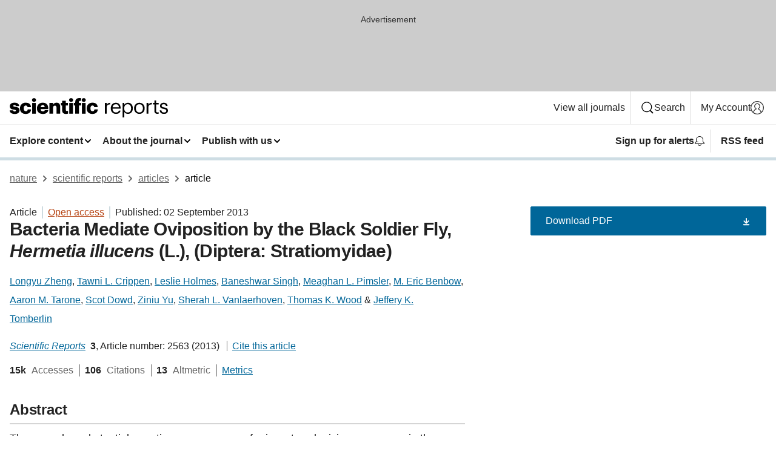

--- FILE ---
content_type: text/html; charset="UTF-8"
request_url: https://www.nature.com/articles/srep02563?error=cookies_not_supported
body_size: 125485
content:
<!DOCTYPE html>
<html lang="en" class="grade-c">
<head>
    <title>Bacteria Mediate Oviposition by the Black Soldier Fly, Hermetia illucens (L.), (Diptera: Stratiomyidae) | Scientific Reports</title>
    
        
<link rel="alternate" type="application/rss+xml" href="https://www.nature.com/srep.rss"/>


    

<link rel="preconnect" href="https://cmp.nature.com" crossorigin>

<meta http-equiv="X-UA-Compatible" content="IE=edge">
<meta name="applicable-device" content="pc,mobile">
<meta name="viewport" content="width=device-width,initial-scale=1.0,maximum-scale=5,user-scalable=yes">
<meta name="360-site-verification" content="5a2dc4ab3fcb9b0393241ffbbb490480" />

<script data-test="dataLayer">
    window.dataLayer = [{"content":{"category":{"contentType":"article","legacy":{"webtrendsPrimaryArticleType":"research","webtrendsSubjectTerms":"behavioural-ecology;microbial-ecology","webtrendsContentCategory":null,"webtrendsContentCollection":null,"webtrendsContentGroup":"Scientific Reports","webtrendsContentGroupType":null,"webtrendsContentSubGroup":"Article","status":null}},"article":{"doi":"10.1038/srep02563"},"attributes":{"cms":null,"deliveryPlatform":"oscar","copyright":{"open":true,"legacy":{"webtrendsLicenceType":"http://creativecommons.org/licenses/by/3.0/"}}},"contentInfo":{"authors":["Longyu Zheng","Tawni L. Crippen","Leslie Holmes","Baneshwar Singh","Meaghan L. Pimsler","M. Eric Benbow","Aaron M. Tarone","Scot Dowd","Ziniu Yu","Sherah L. Vanlaerhoven","Thomas K. Wood","Jeffery K. Tomberlin"],"publishedAt":1378080000,"publishedAtString":"2013-09-02","title":"Bacteria Mediate Oviposition by the Black Soldier Fly, Hermetia illucens (L.), (Diptera: Stratiomyidae)","legacy":null,"publishedAtTime":null,"documentType":"aplusplus","subjects":"Behavioural ecology,Microbial ecology"},"journal":{"pcode":"srep","title":"scientific reports","volume":"3","issue":"1","id":41598,"publishingModel":"Open Access"},"authorization":{"status":true},"features":[{"name":"furtherReadingSection","present":true}],"collection":null},"page":{"category":{"pageType":"article"},"attributes":{"template":"mosaic","featureFlags":[{"name":"download-collection-test","active":false},{"name":"download-issue-test","active":false},{"name":"nature-onwards-journey","active":false}],"testGroup":null},"search":null},"privacy":{},"version":"1.0.0","product":null,"session":null,"user":null,"backHalfContent":true,"country":"US","hasBody":true,"uneditedManuscript":false,"twitterId":["o3xnx","o43y9","o3ef7"],"baiduId":"d38bce82bcb44717ccc29a90c4b781ea","japan":false}];
    window.dataLayer.push({
        ga4MeasurementId: 'G-ERRNTNZ807',
        ga360TrackingId: 'UA-71668177-1',
        twitterId: ['3xnx', 'o43y9', 'o3ef7'],
        baiduId: 'd38bce82bcb44717ccc29a90c4b781ea',
        ga4ServerUrl: 'https://collect.nature.com',
        imprint: 'nature'
    });
</script>

<script>
    (function(w, d) {
        w.config = w.config || {};
        w.config.mustardcut = false;

        
        if (w.matchMedia && w.matchMedia('only print, only all and (prefers-color-scheme: no-preference), only all and (prefers-color-scheme: light), only all and (prefers-color-scheme: dark)').matches) {
            w.config.mustardcut = true;
            d.classList.add('js');
            d.classList.remove('grade-c');
            d.classList.remove('no-js');
        }
    })(window, document.documentElement);
</script>
 



     
    
    
        
    
    <style>@media only print, only all and (prefers-color-scheme: no-preference), only all and (prefers-color-scheme: light), only all and (prefers-color-scheme: dark) {  .c-card--major .c-card__title,.u-h1,.u-h2,h1,h2,h2.app-access-wall__title{font-family:-apple-system,BlinkMacSystemFont,Segoe UI,Roboto,Oxygen-Sans,Ubuntu,Cantarell,Helvetica Neue,sans-serif;font-weight:700}.c-article-editorial-summary__container .c-article-editorial-summary__article-title,.c-card__title,.c-reading-companion__figure-title,.u-h3,.u-h4,h3,h4,h5,h6{letter-spacing:-.0117156rem}html{line-height:1.15;text-size-adjust:100%;box-sizing:border-box;font-size:100%;height:100%;overflow-y:scroll}body{background:#eee;color:#222;font-family:-apple-system,BlinkMacSystemFont,Segoe UI,Roboto,Oxygen-Sans,Ubuntu,Cantarell,Helvetica Neue,sans-serif;font-size:1.125rem;line-height:1.76;margin:0;min-height:100%}details,main{display:block}h1{font-size:2em;margin:.67em 0}a,sup{vertical-align:baseline}a{background-color:transparent;color:#069;overflow-wrap:break-word;text-decoration:underline;text-decoration-skip-ink:auto;word-break:break-word}b{font-weight:bolder}sup{font-size:75%;line-height:0;position:relative;top:-.5em}img{border:0;height:auto;max-width:100%;vertical-align:middle}button,input,select{font-family:inherit;font-size:100%;line-height:1.15;margin:0}button,input{overflow:visible}button,select{text-transform:none}[type=submit],button{-webkit-appearance:button}[type=checkbox]{box-sizing:border-box;padding:0}summary{display:list-item}[hidden]{display:none}button{border-radius:0;cursor:pointer}h1{font-size:2rem;font-weight:700;letter-spacing:-.0390625rem;line-height:2.25rem}.c-card--major .c-card__title,.u-h1,.u-h2,button,h1,h2,h2.app-access-wall__title{font-family:-apple-system,BlinkMacSystemFont,Segoe UI,Roboto,Oxygen-Sans,Ubuntu,Cantarell,Helvetica Neue,sans-serif}.c-card--major .c-card__title,.u-h2,h2{font-size:1.5rem;font-weight:700;letter-spacing:-.0117156rem;line-height:1.6rem}.u-h3{letter-spacing:-.0117156rem}.c-article-editorial-summary__container .c-article-editorial-summary__article-title,.c-card__title,.c-reading-companion__figure-title,.u-h3,.u-h4,h3,h4,h5,h6{font-family:-apple-system,BlinkMacSystemFont,Segoe UI,Roboto,Oxygen-Sans,Ubuntu,Cantarell,Helvetica Neue,sans-serif;font-size:1.25rem;font-weight:700;line-height:1.4rem}.c-article-editorial-summary__container .c-article-editorial-summary__article-title,.c-reading-companion__figure-title,.u-h4,h3,h4,h5,h6{letter-spacing:-.0117156rem}.c-reading-companion__figure-title,.u-h4{font-size:1.125rem}input+label{padding-left:.5em}nav ol,nav ul{list-style:none none}p:empty{display:none}.c-nature-box{background-color:#fff;border:1px solid #d5d5d5;border-radius:2px;box-shadow:0 0 5px 0 rgba(51,51,51,.1);line-height:1.3;margin-bottom:24px;padding:16px 16px 3px}.c-nature-box__text{font-size:1rem;margin-bottom:16px}.c-nature-box--access-to-pdf{display:none}@media only screen and (min-width:1024px){.c-nature-box--mobile{display:none}}.c-nature-box .c-pdf-download{margin-bottom:16px!important}.c-nature-box svg+.c-article__button-text{margin-left:8px}.c-nature-box--version{background-color:#eee}.c-nature-box__wrapper{transform:translateZ(0)}.c-nature-box__wrapper--placeholder{min-height:165px}.sans-serif{font-family:-apple-system,BlinkMacSystemFont,Segoe UI,Roboto,Oxygen-Sans,Ubuntu,Cantarell,Helvetica Neue,sans-serif}.article-page{background:#fff}p{overflow-wrap:break-word;word-break:break-word}.c-article-header{font-family:-apple-system,BlinkMacSystemFont,Segoe UI,Roboto,Oxygen-Sans,Ubuntu,Cantarell,Helvetica Neue,sans-serif;margin-bottom:40px}.c-article-identifiers{color:#6f6f6f;display:flex;flex-wrap:wrap;font-size:1rem;line-height:1.3;list-style:none;padding:0}.c-article-identifiers__item{list-style:none;margin-right:8px;padding-right:8px}.c-article-identifiers__item:last-child{margin-right:0;padding-right:0}.c-article-title{font-size:1.5rem;line-height:1.25;margin:0 0 16px}@media only screen and (min-width:768px){.c-article-title{font-size:1.875rem;line-height:1.2}}.c-article-author-list{display:inline;font-size:1rem;list-style:none;margin:0 8px 0 0;padding:0;width:100%}.c-article-author-list__item{display:inline;padding-right:0}.c-article-author-list svg{margin-left:4px}.c-article-author-list__show-more{display:none;margin-right:4px}.c-article-author-list__button,.js .c-article-author-list__item--hide,.js .c-article-author-list__show-more{display:none}.js .c-article-author-list--long .c-article-author-list__show-more,.js .c-article-author-list--long+.c-article-author-list__button{display:inline}@media only screen and (max-width:539px){.js .c-article-author-list__item--hide-small-screen{display:none}.js .c-article-author-list--short .c-article-author-list__show-more,.js .c-article-author-list--short+.c-article-author-list__button{display:inline}}#uptodate-client,.js .c-article-author-list--expanded .c-article-author-list__show-more{display:none!important}.js .c-article-author-list--expanded .c-article-author-list__item--hide-small-screen{display:inline!important}.c-article-author-list__button,.c-button-author-list{background:#ebf1f5;border:4px solid #ebf1f5;border-radius:20px;color:#666;font-size:.875rem;line-height:1.4;padding:2px 11px 2px 8px;text-decoration:none}.c-article-author-list__button svg,.c-button-author-list svg{margin:1px 4px 0 0}.c-article-author-list__button:hover,.c-button-author-list:hover{background:#069;border-color:transparent;color:#fff}.c-article-info-details{font-size:1rem;margin-bottom:8px;margin-top:16px}.c-article-info-details__cite-as{border-left:1px solid #6f6f6f;margin-left:8px;padding-left:8px}.c-article-metrics-bar{display:flex;flex-wrap:wrap;font-size:1rem;line-height:1.3}.c-article-metrics-bar__wrapper{margin:16px 0}.c-article-metrics-bar__item{align-items:baseline;border-right:1px solid #6f6f6f;margin-right:8px}.c-article-metrics-bar__item:last-child{border-right:0}.c-article-metrics-bar__count{font-weight:700;margin:0}.c-article-metrics-bar__label{color:#626262;font-style:normal;font-weight:400;margin:0 10px 0 5px}.c-article-metrics-bar__details{margin:0}.c-article-main-column{font-family:-apple-system,BlinkMacSystemFont,Segoe UI,Roboto,Oxygen-Sans,Ubuntu,Cantarell,Helvetica Neue,sans-serif;margin-right:8.6%;width:60.2%}@media only screen and (max-width:1023px){.c-article-main-column{margin-right:0;width:100%}}.c-article-extras{float:left;font-family:-apple-system,BlinkMacSystemFont,Segoe UI,Roboto,Oxygen-Sans,Ubuntu,Cantarell,Helvetica Neue,sans-serif;width:31.2%}@media only screen and (max-width:1023px){.c-article-extras{display:none}}.c-article-associated-content__container .c-article-associated-content__title,.c-article-section__title{border-bottom:2px solid #d5d5d5;font-size:1.25rem;margin:0;padding-bottom:8px}@media only screen and (min-width:768px){.c-article-associated-content__container .c-article-associated-content__title,.c-article-section__title{font-size:1.5rem;line-height:1.24}}.c-article-associated-content__container .c-article-associated-content__title{margin-bottom:8px}.c-article-body p{margin-bottom:24px;margin-top:0}.c-article-section{clear:both}.c-article-section__content{margin-bottom:40px;padding-top:8px}@media only screen and (max-width:1023px){.c-article-section__content{padding-left:0}}.c-article-authors-search{margin-bottom:24px;margin-top:0}.c-article-authors-search__item,.c-article-authors-search__title{font-family:-apple-system,BlinkMacSystemFont,Segoe UI,Roboto,Oxygen-Sans,Ubuntu,Cantarell,Helvetica Neue,sans-serif}.c-article-authors-search__title{color:#626262;font-size:1.05rem;font-weight:700;margin:0;padding:0}.c-article-authors-search__item{font-size:1rem}.c-article-authors-search__text{margin:0}.c-code-block{border:1px solid #fff;font-family:monospace;margin:0 0 24px;padding:20px}.c-code-block__heading{font-weight:400;margin-bottom:16px}.c-code-block__line{display:block;overflow-wrap:break-word;white-space:pre-wrap}.c-article-share-box__no-sharelink-info{font-size:.813rem;font-weight:700;margin-bottom:24px;padding-top:4px}.c-article-share-box__only-read-input{border:1px solid #d5d5d5;box-sizing:content-box;display:inline-block;font-size:.875rem;font-weight:700;height:24px;margin-bottom:8px;padding:8px 10px}.c-article-share-box__button--link-like{background-color:transparent;border:0;color:#069;cursor:pointer;font-size:.875rem;margin-bottom:8px;margin-left:10px}.c-article-editorial-summary__container{font-family:-apple-system,BlinkMacSystemFont,Segoe UI,Roboto,Oxygen-Sans,Ubuntu,Cantarell,Helvetica Neue,sans-serif;font-size:1rem}.c-article-editorial-summary__container .c-article-editorial-summary__content p:last-child{margin-bottom:0}.c-article-editorial-summary__container .c-article-editorial-summary__content--less{max-height:9.5rem;overflow:hidden}.c-article-editorial-summary__container .c-article-editorial-summary__button{background-color:#fff;border:0;color:#069;font-size:.875rem;margin-bottom:16px}.c-article-editorial-summary__container .c-article-editorial-summary__button.active,.c-article-editorial-summary__container .c-article-editorial-summary__button.hover,.c-article-editorial-summary__container .c-article-editorial-summary__button:active,.c-article-editorial-summary__container .c-article-editorial-summary__button:hover{text-decoration:underline;text-decoration-skip-ink:auto}.c-article-associated-content__container .c-article-associated-content__collection-label{font-size:.875rem;line-height:1.4}.c-article-associated-content__container .c-article-associated-content__collection-title{line-height:1.3}.c-reading-companion{clear:both;min-height:389px}.c-reading-companion__sticky{max-width:389px}.c-reading-companion__scroll-pane{margin:0;min-height:200px;overflow:hidden auto}.c-reading-companion__tabs{display:flex;flex-flow:row nowrap;font-size:1rem;list-style:none;margin:0 0 8px;padding:0}.c-reading-companion__tabs>li{flex-grow:1}.c-reading-companion__tab{background-color:#eee;border:1px solid #d5d5d5;border-image:initial;border-left-width:0;color:#0067c5;font-size:1rem;padding:8px 8px 8px 15px;text-align:left;width:100%}.c-reading-companion__tabs li:first-child .c-reading-companion__tab{border-left-width:1px}.c-reading-companion__tab--active{background-color:#fff;border-bottom:1px solid #fff;color:#222;font-weight:700}.c-reading-companion__sections-list{list-style:none;padding:0}.c-reading-companion__figures-list,.c-reading-companion__references-list{list-style:none;min-height:389px;padding:0}.c-reading-companion__sections-list{margin:0 0 8px;min-height:50px}.c-reading-companion__section-item{font-size:1rem;padding:0}.c-reading-companion__section-item a{display:block;line-height:1.5;overflow:hidden;padding:8px 0 8px 16px;text-overflow:ellipsis;white-space:nowrap}.c-reading-companion__figure-item{border-top:1px solid #d5d5d5;font-size:1rem;padding:16px 8px 16px 0}.c-reading-companion__figure-item:first-child{border-top:none;padding-top:8px}.c-reading-companion__reference-item{border-top:1px solid #d5d5d5;font-size:1rem;padding:8px 8px 8px 16px}.c-reading-companion__reference-item:first-child{border-top:none}.c-reading-companion__reference-item a{word-break:break-word}.c-reading-companion__reference-citation{display:inline}.c-reading-companion__reference-links{font-size:.813rem;font-weight:700;list-style:none;margin:8px 0 0;padding:0;text-align:right}.c-reading-companion__reference-links>a{display:inline-block;padding-left:8px}.c-reading-companion__reference-links>a:first-child{display:inline-block;padding-left:0}.c-reading-companion__figure-title{display:block;margin:0 0 8px}.c-reading-companion__figure-links{display:flex;justify-content:space-between;margin:8px 0 0}.c-reading-companion__figure-links>a{align-items:center;display:flex}.c-reading-companion__figure-full-link svg{height:.8em;margin-left:2px}.c-reading-companion__panel{border-top:none;display:none;margin-top:0;padding-top:0}.c-cod,.c-reading-companion__panel--active{display:block}.c-cod{font-size:1rem;width:100%}.c-cod__form{background:#ebf0f3}.c-cod__prompt{font-size:1.125rem;line-height:1.3;margin:0 0 24px}.c-cod__label{display:block;margin:0 0 4px}.c-cod__row{display:flex;margin:0 0 16px}.c-cod__row:last-child{margin:0}.c-cod__input{border:1px solid #d5d5d5;border-radius:2px;flex:1 1 auto;margin:0;padding:13px}.c-cod__input--submit{background-color:#069;border:1px solid #069;color:#fff;flex-shrink:1;margin-left:8px;transition:background-color .2s ease-out 0s,color .2s ease-out 0s}.c-cod__input--submit-single{flex-basis:100%;flex-shrink:0;margin:0}.c-cod__input--submit:focus,.c-cod__input--submit:hover{background-color:#fff;color:#069}.c-pdf-download__link .u-icon{padding-top:2px}.c-pdf-download{display:flex;margin-bottom:24px;max-height:48px}@media only screen and (min-width:540px){.c-pdf-download{max-height:none}}@media only screen and (min-width:1024px){.c-pdf-download{max-height:48px}}.c-pdf-download__link{display:flex;flex:1 1 0%}.c-pdf-download__link:hover{text-decoration:none}.c-pdf-download__text{padding-right:4px}@media only screen and (max-width:539px){.c-pdf-download__text{text-transform:capitalize}}@media only screen and (min-width:540px){.c-pdf-download__text{padding-right:8px}}.c-context-bar--sticky .c-pdf-download{display:block;margin-bottom:0;white-space:nowrap}@media only screen and (max-width:539px){.c-pdf-download .u-sticky-visually-hidden{border:0;clip:rect(0,0,0,0);height:1px;margin:-100%;overflow:hidden;padding:0;position:absolute!important;width:1px}}.c-pdf-container{display:flex;justify-content:flex-end}@media only screen and (max-width:539px){.c-pdf-container .c-pdf-download{display:flex;flex-basis:100%}}.c-pdf-container .c-pdf-download+.c-pdf-download{margin-left:16px}.c-article-extras .c-pdf-container .c-pdf-download{width:100%}.c-article-extras .c-pdf-container .c-pdf-download+.c-pdf-download{margin-left:0}@media only screen and (min-width:540px){.c-context-bar--sticky .c-pdf-download__link{align-items:center;flex:1 1 183px}}@media only screen and (max-width:320px){.c-context-bar--sticky .c-pdf-download__link{padding:16px}}.article-page--commercial .c-article-main-column .c-pdf-button__container .c-pdf-download{display:none}@media only screen and (max-width:1023px){.article-page--commercial .c-article-main-column .c-pdf-button__container .c-pdf-download{display:block}}.c-recommendations-column-switch .c-meta{margin-top:auto}.c-context-bar{box-shadow:0 0 10px 0 rgba(51,51,51,.2);position:relative;width:100%}.c-context-bar__container{margin:0 auto;max-width:1280px;padding:0 16px}.c-context-bar__title{display:none}.app-researcher-popup__link.hover,.app-researcher-popup__link.visited,.app-researcher-popup__link:hover,.app-researcher-popup__link:visited,.c-article-metrics__heading a,.c-article-metrics__posts .c-card__title a{color:inherit}.c-article-authors-search__list{align-items:center;display:flex;flex-wrap:wrap;gap:16px 16px;justify-content:center}@media only screen and (min-width:320px){.c-article-authors-search__list{justify-content:normal}}.c-article-authors-search__text{align-items:center;display:flex;flex-flow:column wrap;font-size:14px;justify-content:center}@media only screen and (min-width:320px){.c-article-authors-search__text{flex-direction:row;font-size:16px}}.c-article-authors-search__links-text{font-weight:700;margin-right:8px;text-align:center}@media only screen and (min-width:320px){.c-article-authors-search__links-text{text-align:left}}.c-article-authors-search__list-item--left{flex:1 1 100%}@media only screen and (min-width:320px){.c-article-authors-search__list-item--left{flex-basis:auto}}.c-article-authors-search__list-item--right{flex:1 1 auto}.c-article-identifiers{margin:0}.c-article-identifiers__item{border-right:2px solid #cedbe0;color:#222;font-size:14px}@media only screen and (min-width:320px){.c-article-identifiers__item{font-size:16px}}.c-article-identifiers__item:last-child{border-right:none}.c-article-metrics__posts .c-card__title{font-size:1.05rem}.c-article-metrics__posts .c-card__title+span{color:#6f6f6f;font-size:1rem}.app-author-list{color:#222;font-family:-apple-system,BlinkMacSystemFont,Segoe UI,Roboto,Oxygen-Sans,Ubuntu,Cantarell,Helvetica Neue,sans-serif;font-size:1rem;line-height:1.4;list-style:none;margin:0;padding:0}.app-author-list>li,.c-breadcrumbs>li,.c-footer__links>li,.js .app-author-list,.u-list-comma-separated>li,.u-list-inline>li{display:inline}.app-author-list>li:not(:first-child):not(:last-child):before{content:", "}.app-author-list>li:not(:only-child):last-child:before{content:" & "}.app-author-list--compact{font-size:.875rem;line-height:1.4}.app-author-list--truncated>li:not(:only-child):last-child:before{content:" ... "}.js .app-author-list__hide{display:none;visibility:hidden}.js .app-author-list__hide:first-child+*{margin-block-start:0}.c-ad{text-align:center}@media only screen and (min-width:320px){.c-ad{padding:8px}}.c-ad--728x90{background-color:#ccc;display:none}.c-ad--728x90 .c-ad__inner{min-height:calc(1.5em + 94px)}@media only screen and (min-width:768px){.js .c-ad--728x90{display:none}.js .u-show-following-ad+.c-ad--728x90{display:block}}.c-ad__label{color:#333;font-weight:400;line-height:1.5;margin-bottom:4px}.c-ad__label,.c-meta{font-family:-apple-system,BlinkMacSystemFont,Segoe UI,Roboto,Oxygen-Sans,Ubuntu,Cantarell,Helvetica Neue,sans-serif;font-size:.875rem}.c-meta{color:inherit;line-height:1.4;list-style:none;margin:0;padding:0}.c-meta--large{font-size:1rem}.c-meta--large .c-meta__item{margin-bottom:8px}.c-meta__item{display:inline-block;margin-bottom:4px}.c-meta__item:not(:last-child){border-right:1px solid #d5d5d5;margin-right:4px;padding-right:4px}@media only screen and (max-width:539px){.c-meta__item--block-sm-max{display:block}.c-meta__item--block-sm-max:not(:last-child){border-right:none;margin-right:0;padding-right:0}}@media only screen and (min-width:1024px){.c-meta__item--block-at-lg{display:block}.c-meta__item--block-at-lg:not(:last-child){border-right:none;margin-right:0;padding-right:0}}.c-meta__type{font-weight:700;text-transform:none}.c-skip-link{background:#069;bottom:auto;color:#fff;font-family:-apple-system,BlinkMacSystemFont,Segoe UI,Roboto,Oxygen-Sans,Ubuntu,Cantarell,Helvetica Neue,sans-serif;font-size:.875rem;padding:8px;position:absolute;text-align:center;transform:translateY(-100%);z-index:9999}@media (prefers-reduced-motion:reduce){.c-skip-link{transition:top .3s ease-in-out 0s}}@media print{.c-skip-link{display:none}}.c-skip-link:link{color:#fff}.c-status-message{align-items:center;box-sizing:border-box;display:flex;font-family:-apple-system,BlinkMacSystemFont,Segoe UI,Roboto,Oxygen-Sans,Ubuntu,Cantarell,Helvetica Neue,sans-serif;font-size:1rem;position:relative;width:100%}.c-card__summary>p:last-child,.c-status-message :last-child{margin-bottom:0}.c-status-message--boxed{background-color:#fff;border:1px solid #eee;border-radius:2px;line-height:1.4;padding:16px}.c-status-message__heading{font-family:-apple-system,BlinkMacSystemFont,Segoe UI,Roboto,Oxygen-Sans,Ubuntu,Cantarell,Helvetica Neue,sans-serif;font-size:1rem;font-weight:700}.c-status-message__icon{fill:currentcolor;display:inline-block;flex:0 0 auto;height:1.5em;margin-right:8px;transform:translate(0);vertical-align:text-top;width:1.5em}.c-status-message__icon--top{align-self:flex-start}.c-status-message--info .c-status-message__icon{color:#003f8d}.c-status-message--boxed.c-status-message--info{border-bottom:4px solid #003f8d}.c-status-message--error .c-status-message__icon{color:#c40606}.c-status-message--boxed.c-status-message--error{border-bottom:4px solid #c40606}.c-status-message--success .c-status-message__icon{color:#00b8b0}.c-status-message--boxed.c-status-message--success{border-bottom:4px solid #00b8b0}.c-status-message--warning .c-status-message__icon{color:#edbc53}.c-status-message--boxed.c-status-message--warning{border-bottom:4px solid #edbc53}.c-breadcrumbs{color:#000;font-family:-apple-system,BlinkMacSystemFont,Segoe UI,Roboto,Oxygen-Sans,Ubuntu,Cantarell,Helvetica Neue,sans-serif;font-size:1rem;list-style:none;margin:0;padding:0}.c-breadcrumbs__link{color:#666}svg.c-breadcrumbs__chevron{margin:4px 4px 0;fill:#888;height:10px;width:10px}@media only screen and (max-width:539px){.c-breadcrumbs .c-breadcrumbs__item{display:none}.c-breadcrumbs .c-breadcrumbs__item:last-child,.c-breadcrumbs .c-breadcrumbs__item:nth-last-child(2){display:inline}}.c-card{background-color:transparent;border:0;box-shadow:none;display:flex;flex-direction:column;font-size:14px;min-width:0;overflow:hidden;padding:0;position:relative}.c-card--no-shape{background:0 0;border:0;box-shadow:none}.c-card__image{display:flex;justify-content:center;overflow:hidden;padding-bottom:56.25%;position:relative}@supports (aspect-ratio:1/1){.c-card__image{padding-bottom:0}}.c-card__image img{left:0;min-height:100%;min-width:100%;position:absolute}@supports ((-o-object-fit:cover) or (object-fit:cover)){.c-card__image img{height:100%;object-fit:cover;width:100%}}.c-card__body{flex:1 1 auto;padding:16px}.c-card--no-shape .c-card__body{padding:0}.c-card--no-shape .c-card__body:not(:first-child){padding-top:16px}.c-card__title{letter-spacing:-.01875rem;margin-bottom:8px;margin-top:0}[lang=de] .c-card__title{hyphens:auto}.c-card__summary{line-height:1.4}.c-card__summary>p{margin-bottom:5px}.c-card__summary a{text-decoration:underline}.c-card__link:not(.c-card__link--no-block-link):before{bottom:0;content:"";left:0;position:absolute;right:0;top:0}.c-card--flush .c-card__body{padding:0}.c-card--major{font-size:1rem}.c-card--dark{background-color:#29303c;border-width:0;color:#e3e4e5}.c-card--dark .c-card__title{color:#fff}.c-card--dark .c-card__link,.c-card--dark .c-card__summary a{color:inherit}.c-header{background-color:#fff;border-bottom:5px solid #000;font-size:1rem;line-height:1.4;margin-bottom:16px}.c-header__row{padding:0;position:relative}.c-header__row:not(:last-child){border-bottom:1px solid #eee}.c-header__split{align-items:center;display:flex;justify-content:space-between}.c-header__logo-container{flex:1 1 0px;line-height:0;margin:8px 24px 8px 0}.c-header__logo{transform:translateZ(0)}.c-header__logo img{max-height:32px}.c-header__container{margin:0 auto;max-width:1280px}.c-header__menu{align-items:center;display:flex;flex:0 1 auto;flex-wrap:wrap;font-weight:700;gap:8px 8px;line-height:1.4;list-style:none;margin:0 -4px;padding:0}@media print{.c-header__menu{display:none}}@media only screen and (max-width:1023px){.c-header__menu--hide-lg-max{display:none;visibility:hidden}}.c-header__menu--global{font-weight:400;justify-content:flex-end}.c-header__menu--global svg{display:none;visibility:hidden}.c-header__menu--global svg:first-child+*{margin-block-start:0}@media only screen and (min-width:540px){.c-header__menu--global svg{display:block;visibility:visible}}.c-header__menu--journal{font-size:.875rem;margin:8px 0 8px -8px}@media only screen and (min-width:540px){.c-header__menu--journal{flex-wrap:nowrap;font-size:1rem}}.c-header__item{padding-bottom:0;padding-top:0;position:static}.c-header__item--pipe{border-left:2px solid #eee;padding-left:8px}.c-header__item--padding{padding-bottom:8px;padding-top:8px}@media only screen and (min-width:540px){.c-header__item--dropdown-menu{position:relative}}@media only screen and (min-width:1024px){.c-header__item--hide-lg{display:none;visibility:hidden}}@media only screen and (max-width:767px){.c-header__item--hide-md-max{display:none;visibility:hidden}.c-header__item--hide-md-max:first-child+*{margin-block-start:0}}.c-header__link{align-items:center;color:inherit;display:inline-flex;gap:4px 4px;padding:8px;white-space:nowrap}.c-header__link svg{transition-duration:.2s}.c-header__show-text{display:none;visibility:hidden}.has-tethered .c-header__heading--js-hide:first-child+*{margin-block-start:0}@media only screen and (min-width:540px){.c-header__show-text{display:inline;visibility:visible}}.c-header__show-text-sm{display:inline;visibility:visible}@media only screen and (min-width:540px){.c-header__show-text-sm{display:none;visibility:hidden}.c-header__show-text-sm:first-child+*{margin-block-start:0}}.c-header__dropdown{background-color:#000;border-bottom:1px solid #2f2f2f;color:#eee;font-size:.875rem;line-height:1.2;padding:16px 0}@media print{.c-header__dropdown{display:none}}.c-header__heading{display:inline-block;font-family:-apple-system,BlinkMacSystemFont,Segoe UI,Roboto,Oxygen-Sans,Ubuntu,Cantarell,Helvetica Neue,sans-serif;font-size:1.25rem;font-weight:400;line-height:1.4;margin-bottom:8px}.c-header__heading--keyline{border-top:1px solid;border-color:#2f2f2f;margin-top:16px;padding-top:16px;width:100%}.c-header__list{display:flex;flex-wrap:wrap;gap:0 16px;list-style:none;margin:0 -8px}.c-header__flush{margin:0 -8px}.c-header__visually-hidden{border:0;clip:rect(0,0,0,0);height:1px;margin:-100%;overflow:hidden;padding:0;position:absolute!important;width:1px}.c-header__search-form{margin-bottom:8px}.c-header__search-layout{display:flex;flex-wrap:wrap;gap:16px 16px}.c-header__search-layout>:first-child{flex:999 1 auto}.c-header__search-layout>*{flex:1 1 auto}.c-header__search-layout--max-width{max-width:720px}.c-header__search-button{align-items:center;background-color:transparent;background-image:none;border:1px solid #fff;border-radius:2px;color:#fff;cursor:pointer;display:flex;font-family:sans-serif;font-size:1rem;justify-content:center;line-height:1.15;margin:0;padding:8px 16px;position:relative;text-decoration:none;transition:all .25s ease 0s,color .25s ease 0s,border-color .25s ease 0s;width:100%}.c-header__input,.c-header__select{border:1px solid;border-radius:3px;box-sizing:border-box;font-size:1rem;padding:8px 16px;width:100%}.c-header__select{-webkit-appearance:none;background-image:url("data:image/svg+xml,%3Csvg height='16' viewBox='0 0 16 16' width='16' xmlns='http://www.w3.org/2000/svg'%3E%3Cpath d='m5.58578644 3-3.29289322-3.29289322c-.39052429-.39052429-.39052429-1.02368927 0-1.41421356s1.02368927-.39052429 1.41421356 0l4 4c.39052429.39052429.39052429 1.02368927 0 1.41421356l-4 4c-.39052429.39052429-1.02368927.39052429-1.41421356 0s-.39052429-1.02368927 0-1.41421356z' fill='%23333' fill-rule='evenodd' transform='matrix(0 1 -1 0 11 3)'/%3E%3C/svg%3E");background-position:right .7em top 50%;background-repeat:no-repeat;background-size:1em;box-shadow:0 1px 0 1px rgba(0,0,0,.04);display:block;margin:0;max-width:100%;min-width:150px}@media only screen and (min-width:540px){.c-header__menu--journal .c-header__item--dropdown-menu:last-child .c-header__dropdown.has-tethered{left:auto;right:0}}@media only screen and (min-width:768px){.c-header__menu--journal .c-header__item--dropdown-menu:last-child .c-header__dropdown.has-tethered{left:0;right:auto}}.c-header__dropdown.has-tethered{border-bottom:0;border-radius:0 0 2px 2px;left:0;position:absolute;top:100%;transform:translateY(5px);width:100%;z-index:1}@media only screen and (min-width:540px){.c-header__dropdown.has-tethered{transform:translateY(8px);width:auto}}@media only screen and (min-width:768px){.c-header__dropdown.has-tethered{min-width:225px}}.c-header__dropdown--full-width.has-tethered{padding:32px 0 24px;transform:none;width:100%}.has-tethered .c-header__heading--js-hide{display:none;visibility:hidden}.has-tethered .c-header__list--js-stack{flex-direction:column}.has-tethered .c-header__item--keyline,.has-tethered .c-header__list~.c-header__list .c-header__item:first-child{border-top:1px solid #d5d5d5;margin-top:8px;padding-top:8px}.c-header__item--snid-account-widget{display:flex}.c-header__container{padding:0 4px}.c-header__list{padding:0 12px}.c-header__menu .c-header__link{font-size:14px}.c-header__item--snid-account-widget .c-header__link{padding:8px}.c-header__menu--journal{margin-left:0}@media only screen and (min-width:540px){.c-header__container{padding:0 16px}.c-header__menu--journal{margin-left:-8px}.c-header__menu .c-header__link{font-size:16px}.c-header__link--search{gap:13px 13px}}.u-button{align-items:center;background-color:transparent;background-image:none;border-radius:2px;cursor:pointer;display:inline-flex;font-family:sans-serif;font-size:1rem;justify-content:center;line-height:1.3;margin:0;padding:8px;position:relative;text-decoration:none;transition:all .25s ease 0s,color .25s ease 0s,border-color .25s ease 0s;width:auto}.u-button svg,.u-button--primary svg{fill:currentcolor}.u-button{border:1px solid #069;color:#069}.u-button--primary{background-color:#069;background-image:none;border:1px solid #069;color:#fff}.u-button--full-width{display:flex;width:100%}.u-display-none{display:none}.js .u-js-hide,.u-hide{display:none;visibility:hidden}.u-hide:first-child+*{margin-block-start:0}.u-visually-hidden{border:0;clip:rect(0,0,0,0);height:1px;margin:-100%;overflow:hidden;padding:0;position:absolute!important;width:1px}@media print{.u-hide-print{display:none}}@media only screen and (min-width:1024px){.u-hide-at-lg{display:none;visibility:hidden}.u-hide-at-lg:first-child+*{margin-block-start:0}}.u-clearfix:after,.u-clearfix:before{content:"";display:table}.u-clearfix:after{clear:both}.u-color-open-access{color:#b74616}.u-float-left{float:left}.u-icon{fill:currentcolor;display:inline-block;height:1em;transform:translate(0);vertical-align:text-top;width:1em}.u-full-height{height:100%}.u-link-inherit{color:inherit}.u-list-reset{list-style:none;margin:0;padding:0}.u-text-bold{font-weight:700}.u-container{margin:0 auto;max-width:1280px;padding:0 16px}.u-justify-content-space-between{justify-content:space-between}.u-mt-32{margin-top:32px}.u-mb-8{margin-bottom:8px}.u-mb-16{margin-bottom:16px}.u-mb-24{margin-bottom:24px}.u-mb-32{margin-bottom:32px}.u-mb-48{margin-bottom:48px}.u-pa-16{padding:16px}html *,html :after,html :before{box-sizing:inherit}.c-article-section__title,.c-article-title{font-weight:700}.c-card__title{line-height:1.4em}.c-article__button{background-color:#069;border:1px solid #069;border-radius:2px;color:#fff;display:flex;font-family:-apple-system,BlinkMacSystemFont,Segoe UI,Roboto,Oxygen-Sans,Ubuntu,Cantarell,Helvetica Neue,sans-serif;font-size:.875rem;line-height:1.4;margin-bottom:16px;padding:13px;transition:background-color .2s ease-out 0s,color .2s ease-out 0s}.c-article__button,.c-article__button:hover{text-decoration:none}.c-article__button--inverted,.c-article__button:hover{background-color:#fff;color:#069}.c-article__button--inverted:hover{background-color:#069;color:#fff}.c-header__link{text-decoration:inherit}.grade-c-hide{display:block}.c-pdf-download__link{padding:13px 24px} } </style>




    
        <link data-test="critical-css-handler" data-inline-css-source="critical-css" rel="stylesheet" href="/static/css/enhanced-article-1e72f97fd7.css" media="print" onload="this.media='only print, only all and (prefers-color-scheme: no-preference), only all and (prefers-color-scheme: light), only all and (prefers-color-scheme: dark)';this.onload=null">
    
    <noscript>
        <link rel="stylesheet" type="text/css" href="/static/css/enhanced-article-1e72f97fd7.css" media="only print, only all and (prefers-color-scheme: no-preference), only all and (prefers-color-scheme: light), only all and (prefers-color-scheme: dark)">
    </noscript>

<link rel="stylesheet" type="text/css" href="/static/css/article-print-fb7cb72232.css" media="print">
    



<link rel="apple-touch-icon" sizes="180x180" href=/static/images/favicons/nature/apple-touch-icon-f39cb19454.png>
<link rel="icon" type="image/png" sizes="48x48" href=/static/images/favicons/nature/favicon-48x48-b52890008c.png>
<link rel="icon" type="image/png" sizes="32x32" href=/static/images/favicons/nature/favicon-32x32-3fe59ece92.png>
<link rel="icon" type="image/png" sizes="16x16" href=/static/images/favicons/nature/favicon-16x16-951651ab72.png>
<link rel="manifest" href=/static/manifest.json crossorigin="use-credentials">
<link rel="mask-icon" href=/static/images/favicons/nature/safari-pinned-tab-69bff48fe6.svg color="#000000">
<link rel="shortcut icon" href=/static/images/favicons/nature/favicon.ico>
<meta name="msapplication-TileColor" content="#000000">
<meta name="msapplication-config" content=/static/browserconfig.xml>
<meta name="theme-color" content="#000000">
<meta name="application-name" content="Nature">


<script>
    (function () {
        if ( typeof window.CustomEvent === "function" ) return false;
        function CustomEvent ( event, params ) {
            params = params || { bubbles: false, cancelable: false, detail: null };
            var evt = document.createEvent( 'CustomEvent' );
            evt.initCustomEvent( event, params.bubbles, params.cancelable, params.detail );
            return evt;
        }

        CustomEvent.prototype = window.Event.prototype;

        window.CustomEvent = CustomEvent;
    })();
</script>


<script>
    (function (w, d, s) {
        var urlParams = new URLSearchParams(w.location.search);
        if (urlParams.get('gptAdsTest') !== null) {
            d.addEventListener('sncc:initialise', function (e) {
                var t = d.createElement(s);
                var h = d.getElementsByTagName(s)[0];
                t.src = 'https://' + (e.detail.C03 ? 'securepubads.g.doubleclick' : 'pagead2.googlesyndication') + '.net/tag/js/gpt.js';
                t.async = false;
                t.onload = function () {
                    var n = d.createElement(s);
                    n.src = 'https://fed-libs.nature.com/production/gpt-ads-gtm.min.js';
                    n.async = false;
                    h.insertAdjacentElement('afterend', n);
                };
                h.insertAdjacentElement('afterend', t);
            })
        }
    })(window, document, 'script');
</script>
    
<!-- Google Tag Manager -->
<script data-test="gtm-head">
    window.initGTM = function() {
        if (window.config.mustardcut) {
            (function (w, d, s, l, i) {
                w[l] = w[l] || [];
                w[l].push({'gtm.start': new Date().getTime(), event: 'gtm.js'});
                var f = d.getElementsByTagName(s)[0],
                        j = d.createElement(s),
                        dl = l != 'dataLayer' ? '&l=' + l : '';
                j.async = true;
                j.src = 'https://sgtm.nature.com/gtm.js?id=' + i + dl;
                f.parentNode.insertBefore(j, f);
            })(window, document, 'script', 'dataLayer', 'GTM-MRVXSHQ');
        }
    }
</script>
<!-- End Google Tag Manager -->

    <script>
    (function(w,d,t) {
        function cc() {
            var h = w.location.hostname;
            if (h === 'preview-www.nature.com') return;
            var e = d.createElement(t),
                s = d.getElementsByTagName(t)[0];
            if (h === 'nature.com' || h.endsWith('.nature.com')) {
                e.src = 'https://cmp.nature.com/production_live/en/consent-bundle-8-102.js';
                e.setAttribute('onload', "initGTM(window,document,'script','dataLayer','GTM-MRVXSHQ')");
            } else {
                e.src = '/static/js/cookie-consent-es5-bundle-8d962b73c2.js';
                e.setAttribute('data-consent', h);
            }
            s.insertAdjacentElement('afterend', e);
        }
        cc();
    })(window,document,'script');
</script>


<script id="js-position0">
    (function(w, d) {
        w.idpVerifyPrefix = 'https://verify.nature.com';
        w.ra21Host = 'https://wayf.springernature.com';
        var moduleSupport = (function() {
            return 'noModule' in d.createElement('script');
        })();

        if (w.config.mustardcut === true) {
            w.loader = {
                index: 0,
                registered: [],
                scripts: [
                    
                        {src: '/static/js/global-article-es6-bundle-4b65fc7e00.js', test: 'global-article-js', module: true},
                        {src: '/static/js/global-article-es5-bundle-432fb5ed2f.js', test: 'global-article-js', nomodule: true},
                        {src: '/static/js/shared-es6-bundle-0c7392804a.js', test: 'shared-js', module: true},
                        {src: '/static/js/shared-es5-bundle-f97043df39.js', test: 'shared-js', nomodule: true},
                        {src: '/static/js/header-150-es6-bundle-5bb959eaa1.js', test: 'header-150-js', module: true},
                        {src: '/static/js/header-150-es5-bundle-994fde5b1d.js', test: 'header-150-js', nomodule: true}
                    
                ].filter(function (s) {
                    if (s.src === null) return false;
                    if (moduleSupport && s.nomodule) return false;
                    return !(!moduleSupport && s.module);
                }),

                register: function (value) {
                    this.registered.push(value);
                },

                ready: function () {
                    if (this.registered.length === this.scripts.length) {
                        this.registered.forEach(function (fn) {
                            if (typeof fn === 'function') {
                                setTimeout(fn, 0); 
                            }
                        });
                        this.ready = function () {};
                    }
                },

                insert: function (s) {
                    var t = d.getElementById('js-position' + this.index);
                    if (t && t.insertAdjacentElement) {
                        t.insertAdjacentElement('afterend', s);
                    } else {
                        d.head.appendChild(s);
                    }
                    ++this.index;
                },

                createScript: function (script, beforeLoad) {
                    var s = d.createElement('script');
                    s.id = 'js-position' + (this.index + 1);
                    s.setAttribute('data-test', script.test);
                    if (beforeLoad) {
                        s.defer = 'defer';
                        s.onload = function () {
                            if (script.noinit) {
                                loader.register(true);
                            }
                            if (d.readyState === 'interactive' || d.readyState === 'complete') {
                                loader.ready();
                            }
                        };
                    } else {
                        s.async = 'async';
                    }
                    s.src = script.src;
                    return s;
                },

                init: function () {
                    this.scripts.forEach(function (s) {
                        loader.insert(loader.createScript(s, true));
                    });

                    d.addEventListener('DOMContentLoaded', function () {
                        loader.ready();
                        var conditionalScripts;
                        
                            conditionalScripts = [
                                {match: 'div[data-pan-container]', src: '/static/js/pan-zoom-es6-bundle-464a2af269.js', test: 'pan-zoom-js',  module: true },
                                {match: 'div[data-pan-container]', src: '/static/js/pan-zoom-es5-bundle-98fb9b653b.js', test: 'pan-zoom-js',  nomodule: true },
                                {match: 'math,span.mathjax-tex', src: '/static/js/math-es6-bundle-55688a0084.js', test: 'math-js', module: true},
                                {match: 'math,span.mathjax-tex', src: '/static/js/math-es5-bundle-6a270012ec.js', test: 'math-js', nomodule: true}
                            ];
                        

                        if (conditionalScripts) {
                            conditionalScripts.filter(function (script) {
                                return !!document.querySelector(script.match) && !((moduleSupport && script.nomodule) || (!moduleSupport && script.module));
                            }).forEach(function (script) {
                                loader.insert(loader.createScript(script));
                            });
                        }
                    }, false);
                }
            };
            loader.init();
        }
    })(window, document);
</script>










<meta name="robots" content="noarchive">
<meta name="access" content="Yes">


<link rel="search" href="https://www.nature.com/search">
<link rel="search" href="https://www.nature.com/opensearch/opensearch.xml" type="application/opensearchdescription+xml" title="nature.com">
<link rel="search" href="https://www.nature.com/opensearch/request" type="application/sru+xml" title="nature.com">





    
    <script type="application/ld+json">{"mainEntity":{"headline":"Bacteria Mediate Oviposition by the Black Soldier Fly, Hermetia illucens (L.), (Diptera: Stratiomyidae)","description":"There can be substantial negative consequences for insects colonizing a resource in the presence of competitors. We hypothesized that bacteria, associated with an oviposition resource and the insect eggs deposited on that resource, serve as a mechanism regulating subsequent insect attraction, colonization and potentially succession of insect species. We isolated and identified bacterial species associated with insects associated with vertebrate carrion and used these bacteria to measure their influence on the oviposition preference of adult black soldier flies which utilizes animal carcasses and is an important species in waste management and forensics. We also ascertained that utilizing a mixture of bacteria, rather than a single species, differentially influenced behavioral responses of the flies, as did bacterial concentration and the species of fly from which the bacteria originated. These studies provide insight into interkingdom interactions commonly occurring during decomposition, but not commonly studied.","datePublished":"2013-09-02T00:00:00Z","dateModified":"2013-09-02T00:00:00Z","pageStart":"1","pageEnd":"8","license":"http://creativecommons.org/licenses/by/3.0/","sameAs":"https://doi.org/10.1038/srep02563","keywords":["Behavioural ecology","Microbial ecology","Science","Humanities and Social Sciences","multidisciplinary"],"image":["https://media.springernature.com/lw1200/springer-static/image/art%3A10.1038%2Fsrep02563/MediaObjects/41598_2013_Article_BFsrep02563_Fig1_HTML.jpg","https://media.springernature.com/lw1200/springer-static/image/art%3A10.1038%2Fsrep02563/MediaObjects/41598_2013_Article_BFsrep02563_Fig2_HTML.jpg","https://media.springernature.com/lw1200/springer-static/image/art%3A10.1038%2Fsrep02563/MediaObjects/41598_2013_Article_BFsrep02563_Fig3_HTML.jpg"],"isPartOf":{"name":"Scientific Reports","issn":["2045-2322"],"volumeNumber":"3","@type":["Periodical","PublicationVolume"]},"publisher":{"name":"Nature Publishing Group UK","logo":{"url":"https://www.springernature.com/app-sn/public/images/logo-springernature.png","@type":"ImageObject"},"@type":"Organization"},"author":[{"name":"Longyu Zheng","affiliation":[{"name":"State Key Laboratory of Agricultural Microbiology, Huazhong Agricultural University","address":{"name":"State Key Laboratory of Agricultural Microbiology, Huazhong Agricultural University, Wuhan, China","@type":"PostalAddress"},"@type":"Organization"},{"name":"Texas A&M University","address":{"name":"Department of Entomology, Texas A&M University, College Station","@type":"PostalAddress"},"@type":"Organization"}],"@type":"Person"},{"name":"Tawni L. Crippen","affiliation":[{"name":"Southern Plains Agricultural Research Center, Agricultural Research Service","address":{"name":"United States Department of Agriculture, Southern Plains Agricultural Research Center, Agricultural Research Service, College Station","@type":"PostalAddress"},"@type":"Organization"}],"@type":"Person"},{"name":"Leslie Holmes","affiliation":[{"name":"University of Windsor","address":{"name":"Department of Biology, University of Windsor, Windsor, Canada","@type":"PostalAddress"},"@type":"Organization"},{"name":"Queen's University","address":{"name":"Department of Biology, Queen's University, Kingston, Canada","@type":"PostalAddress"},"@type":"Organization"}],"@type":"Person"},{"name":"Baneshwar Singh","affiliation":[{"name":"Texas A&M University","address":{"name":"Department of Entomology, Texas A&M University, College Station","@type":"PostalAddress"},"@type":"Organization"},{"name":"Virginia Commonwealth University","address":{"name":"Department of Forensic Science, Virginia Commonwealth University, Richmond","@type":"PostalAddress"},"@type":"Organization"}],"@type":"Person"},{"name":"Meaghan L. Pimsler","affiliation":[{"name":"Texas A&M University","address":{"name":"Department of Entomology, Texas A&M University, College Station","@type":"PostalAddress"},"@type":"Organization"}],"@type":"Person"},{"name":"M. Eric Benbow","affiliation":[{"name":"University of Dayton","address":{"name":"Department of Biology, University of Dayton, Dayton","@type":"PostalAddress"},"@type":"Organization"}],"@type":"Person"},{"name":"Aaron M. Tarone","affiliation":[{"name":"Texas A&M University","address":{"name":"Department of Entomology, Texas A&M University, College Station","@type":"PostalAddress"},"@type":"Organization"}],"@type":"Person"},{"name":"Scot Dowd","affiliation":[{"name":"Research and Testing Laboratory","address":{"name":"Research and Testing Laboratory, Lubbock","@type":"PostalAddress"},"@type":"Organization"}],"@type":"Person"},{"name":"Ziniu Yu","affiliation":[{"name":"State Key Laboratory of Agricultural Microbiology, Huazhong Agricultural University","address":{"name":"State Key Laboratory of Agricultural Microbiology, Huazhong Agricultural University, Wuhan, China","@type":"PostalAddress"},"@type":"Organization"}],"@type":"Person"},{"name":"Sherah L. Vanlaerhoven","affiliation":[{"name":"University of Windsor","address":{"name":"Department of Biology, University of Windsor, Windsor, Canada","@type":"PostalAddress"},"@type":"Organization"}],"@type":"Person"},{"name":"Thomas K. Wood","affiliation":[{"name":"Texas A&M University","address":{"name":"Department of Chemical Engineering, Texas A&M University, College Station","@type":"PostalAddress"},"@type":"Organization"}],"@type":"Person"},{"name":"Jeffery K. Tomberlin","affiliation":[{"name":"Texas A&M University","address":{"name":"Department of Entomology, Texas A&M University, College Station","@type":"PostalAddress"},"@type":"Organization"}],"@type":"Person"}],"isAccessibleForFree":true,"@type":"ScholarlyArticle"},"@context":"https://schema.org","@type":"WebPage"}</script>





    
    <link rel="canonical" href="https://www.nature.com/articles/srep02563">
    
    
    <meta name="journal_id" content="41598"/>
    <meta name="dc.title" content="Bacteria Mediate Oviposition by the Black Soldier Fly, Hermetia illucens (L.), (Diptera: Stratiomyidae)"/>
    <meta name="dc.source" content="Scientific Reports 2013 3:1"/>
    <meta name="dc.format" content="text/html"/>
    <meta name="dc.publisher" content="Nature Publishing Group"/>
    <meta name="dc.date" content="2013-09-02"/>
    <meta name="dc.type" content="OriginalPaper"/>
    <meta name="dc.language" content="En"/>
    <meta name="dc.copyright" content="2013 The Author(s)"/>
    <meta name="dc.rights" content="2013 The Author(s)"/>
    <meta name="dc.rightsAgent" content="journalpermissions@springernature.com"/>
    <meta name="dc.description" content="There can be substantial negative consequences for insects colonizing a resource in the presence of competitors. We hypothesized that bacteria, associated with an oviposition resource and the insect eggs deposited on that resource, serve as a mechanism regulating subsequent insect attraction, colonization and potentially succession of insect species. We isolated and identified bacterial species associated with insects associated with vertebrate carrion and used these bacteria to measure their influence on the oviposition preference of adult black soldier flies which utilizes animal carcasses and is an important species in waste management and forensics. We also ascertained that utilizing a mixture of bacteria, rather than a single species, differentially influenced behavioral responses of the flies, as did bacterial concentration and the species of fly from which the bacteria originated. These studies provide insight into interkingdom interactions commonly occurring during decomposition, but not commonly studied."/>
    <meta name="prism.issn" content="2045-2322"/>
    <meta name="prism.publicationName" content="Scientific Reports"/>
    <meta name="prism.publicationDate" content="2013-09-02"/>
    <meta name="prism.volume" content="3"/>
    <meta name="prism.number" content="1"/>
    <meta name="prism.section" content="OriginalPaper"/>
    <meta name="prism.startingPage" content="2563"/>
    <meta name="prism.endingPage" content=""/>
    <meta name="prism.copyright" content="2013 The Author(s)"/>
    <meta name="prism.rightsAgent" content="journalpermissions@springernature.com"/>
    <meta name="prism.url" content="https://www.nature.com/articles/srep02563"/>
    <meta name="prism.doi" content="doi:10.1038/srep02563"/>
    <meta name="citation_pdf_url" content="https://www.nature.com/articles/srep02563.pdf"/>
    <meta name="citation_fulltext_html_url" content="https://www.nature.com/articles/srep02563"/>
    <meta name="citation_journal_title" content="Scientific Reports"/>
    <meta name="citation_journal_abbrev" content="Sci Rep"/>
    <meta name="citation_publisher" content="Nature Publishing Group"/>
    <meta name="citation_issn" content="2045-2322"/>
    <meta name="citation_title" content="Bacteria Mediate Oviposition by the Black Soldier Fly, Hermetia illucens (L.), (Diptera: Stratiomyidae)"/>
    <meta name="citation_volume" content="3"/>
    <meta name="citation_issue" content="1"/>
    <meta name="citation_online_date" content="2013/09/02"/>
    <meta name="citation_firstpage" content="2563"/>
    <meta name="citation_lastpage" content=""/>
    <meta name="citation_article_type" content="Article"/>
    <meta name="citation_fulltext_world_readable" content=""/>
    <meta name="citation_language" content="en"/>
    <meta name="dc.identifier" content="doi:10.1038/srep02563"/>
    <meta name="DOI" content="10.1038/srep02563"/>
    <meta name="size" content="210444"/>
    <meta name="citation_doi" content="10.1038/srep02563"/>
    <meta name="citation_springer_api_url" content="http://api.springer.com/xmldata/jats?q=doi:10.1038/srep02563&amp;api_key="/>
    <meta name="description" content="There can be substantial negative consequences for insects colonizing a resource in the presence of competitors. We hypothesized that bacteria, associated with an oviposition resource and the insect eggs deposited on that resource, serve as a mechanism regulating subsequent insect attraction, colonization and potentially succession of insect species. We isolated and identified bacterial species associated with insects associated with vertebrate carrion and used these bacteria to measure their influence on the oviposition preference of adult black soldier flies which utilizes animal carcasses and is an important species in waste management and forensics. We also ascertained that utilizing a mixture of bacteria, rather than a single species, differentially influenced behavioral responses of the flies, as did bacterial concentration and the species of fly from which the bacteria originated. These studies provide insight into interkingdom interactions commonly occurring during decomposition, but not commonly studied."/>
    <meta name="dc.creator" content="Zheng, Longyu"/>
    <meta name="dc.creator" content="Crippen, Tawni L."/>
    <meta name="dc.creator" content="Holmes, Leslie"/>
    <meta name="dc.creator" content="Singh, Baneshwar"/>
    <meta name="dc.creator" content="Pimsler, Meaghan L."/>
    <meta name="dc.creator" content="Benbow, M. Eric"/>
    <meta name="dc.creator" content="Tarone, Aaron M."/>
    <meta name="dc.creator" content="Dowd, Scot"/>
    <meta name="dc.creator" content="Yu, Ziniu"/>
    <meta name="dc.creator" content="Vanlaerhoven, Sherah L."/>
    <meta name="dc.creator" content="Wood, Thomas K."/>
    <meta name="dc.creator" content="Tomberlin, Jeffery K."/>
    <meta name="dc.subject" content="Behavioural ecology"/>
    <meta name="dc.subject" content="Microbial ecology"/>
    <meta name="citation_reference" content="citation_journal_title=Am. Nat.; citation_title=Why fruits rot, seeds mold and meat spoils; citation_author=DH Janzen; citation_volume=111; citation_publication_date=1977; citation_pages=691-713; citation_doi=10.1086/283200; citation_id=CR1"/>
    <meta name="citation_reference" content="citation_journal_title=Ecology; citation_title=Chemically mediated competition between microbes and animals: microbes as consumers in food webs; citation_author=DE Burkepile; citation_volume=87; citation_publication_date=2006; citation_pages=2821-2831; citation_doi=10.1890/0012-9658(2006)87[2821:CMCBMA]2.0.CO;2; citation_id=CR2"/>
    <meta name="citation_reference" content="citation_journal_title=Nature; citation_title=Field population and natural control of Lucilia sericata; citation_author=FG Holdaway; citation_volume=126; citation_publication_date=1930; citation_pages=648-649; citation_doi=10.1038/126648a0; citation_id=CR3"/>
    <meta name="citation_reference" content="citation_journal_title=Agricultural Gazette, New South Wales; citation_title=Conditions which predispose sheep to blowfly attack; citation_author=HR Seddon; citation_volume=42; citation_publication_date=1931; citation_pages=581-594; citation_id=CR4"/>
    <meta name="citation_reference" content="citation_journal_title=Microbial Ecol.; citation_title=Species composition of bacterial communities influences attraction of mosquitoes to experimental plant infusions; citation_author=L Ponnusamy, DM Wesson, C Arellano, C Schal, CS Apperson; citation_volume=59; citation_publication_date=2010; citation_pages=158-173; citation_doi=10.1007/s00248-009-9565-1; citation_id=CR5"/>
    <meta name="citation_reference" content="citation_journal_title=Proc. Nat. Acad. Sci.; citation_title=Identification of bacteria and bacteria-associated chemical cues that mediate oviposition site preferences by Aedes aegypti; citation_author=L Ponnusamy; citation_volume=105; citation_publication_date=2008; citation_pages=9262-9267; citation_doi=10.1073/pnas.0802505105; citation_id=CR6"/>
    <meta name="citation_reference" content="citation_journal_title=Ani. Behav.; citation_title=Proliferating bacterial symbionts on house fly eggs affect oviposition behaviour of adult flies; citation_author=K Lam; citation_volume=74; citation_publication_date=2007; citation_pages=81-92; citation_doi=10.1016/j.anbehav.2006.11.013; citation_id=CR7"/>
    <meta name="citation_reference" content="citation_journal_title=Entomol. Exp. Appl.; citation_title=Ovipositing female house flies provision offspring larvae with bacterial food; citation_author=K Lam, C Geisreiter, G Gries; citation_volume=133; citation_publication_date=2009; citation_pages=292-295; citation_doi=10.1111/j.1570-7458.2009.00928.x; citation_id=CR8"/>
    <meta name="citation_reference" content="citation_journal_title=Naturwissenschaften; citation_title=Bacteria on housefly eggs, Musca domestica, suppress fungal growth in chicken manure through nutrient depletion or antifungal metabolites; citation_author=K Lam, K Thu, M Tsang, M Moore, G Gries; citation_volume=9; citation_publication_date=2009; citation_pages=1127-1132; citation_doi=10.1007/s00114-009-0574-1; citation_id=CR9"/>
    <meta name="citation_reference" content="citation_journal_title=Bmc Microbiol; citation_title=Survey of bacterial diversity in chronic wounds using Pyrosequencing, DGGE and full ribosome shotgun sequencing; citation_author=SE Dowd, Y Sun, PR Secor; citation_volume=8; citation_publication_date=2008; citation_pages=43; citation_doi=10.1186/1471-2180-8-43; citation_id=CR10"/>
    <meta name="citation_reference" content="citation_journal_title=BMC Microbiol.; citation_title=Evaluation of the bacterial diversity in the feces of cattle using 16S rDNA bacterial tag-encoded FLX amplicon pyrosequencing (bTEFAP); citation_author=SE Dowd, Y Sun, PR Secor; citation_volume=8; citation_publication_date=2008; citation_pages=125; citation_doi=10.1186/1471-2180-8-125; citation_id=CR11"/>
    <meta name="citation_reference" content="citation_journal_title=Nature; citation_title=A human gut microbial gene catalogue established by metagenomic sequencing; citation_author=J Qin; citation_volume=464; citation_publication_date=2010; citation_pages=59-65; citation_doi=10.1038/nature08821; citation_id=CR12"/>
    <meta name="citation_reference" content="citation_journal_title=Ann. Entomol. Soc. Am.; citation_title=Selected life-history traits of black soldier flies (Diptera: Stratiomyidae) reared on three artificial diets; citation_author=JK Tomberlin, DC Sheppard, JA Joyce; citation_volume=95; citation_publication_date=2002; citation_pages=379-386; citation_doi=10.1603/0013-8746(2002)095[0379:SLHTOB]2.0.CO;2; citation_id=CR13"/>
    <meta name="citation_reference" content="citation_journal_title=J. Forensic Sci.; citation_title=Black soldier fly (Diptera: Stratiomyidae) colonization of pig carrion in south Georgia; citation_author=JK Tomberlin, DC Sheppard, JA Joyce; citation_volume=50; citation_publication_date=2005; citation_pages=152-153; citation_id=CR14"/>
    <meta name="citation_reference" content="citation_journal_title=J. Forensic Sci.; citation_title=The black soldier fly Hermetia illucens (Diptera: Stratiomyidae) as a potential measure of human postmortem interval: observations and case histories; citation_author=WD Lord, ML Goff, TR Adkins, NH Haskell; citation_volume=39; citation_publication_date=1994; citation_pages=215-222; citation_doi=10.1520/JFS13587J; citation_id=CR15"/>
    <meta name="citation_reference" content="citation_journal_title=J. Chemical Ecol.; citation_title=House fly oviposition inhibition by larvae of Hermetia illucens, the black soldier fly; citation_author=SW Bradley, DC Sheppard; citation_volume=10; citation_publication_date=1984; citation_pages=853-859; citation_doi=10.1007/BF00987968; citation_id=CR16"/>
    <meta name="citation_reference" content="citation_journal_title=Environ. Entomol.; citation_title=Black soldier fly (Diptera: Stratiomyidae) larvae reduce Escherichia coli in dairy manure; citation_author=Q Liu, JK Tomberlin, JA Brady, MR Sanford, Z Yu; citation_volume=37; citation_publication_date=2008; citation_pages=1525-1530; citation_doi=10.1603/0046-225X-37.6.1525; citation_id=CR17"/>
    <meta name="citation_reference" content="citation_journal_title=Trop. Biomed.; citation_title=Study of insect succession and rate of decomposition on a partially burned pig carcass in an oil palm plantation in Malaysia; citation_author=CC Heo; citation_volume=25; citation_publication_date=2008; citation_pages=202-208; citation_id=CR18"/>
    <meta name="citation_reference" content="citation_journal_title=J. Forensic Sci.; citation_title=The black soldier-fly, Hermetia illucens (Diptera, Stratiomyidae), used to estimate the postmortem interval in a case in Amapa State, Brazil; citation_author=JR Pujol-Luz, PA Francez, A Ururahy-Rodrigues, R Constantino; citation_volume=53; citation_publication_date=2008; citation_pages=476-478; citation_doi=10.1111/j.1556-4029.2008.00659.x; citation_id=CR19"/>
    <meta name="citation_reference" content="S&#225;nchez, A. M., Maga&#241;a, C., Solo&#241;a, M. &amp; Rojo, S. First record of Hermetia illucens (Diptera: Stratiomyidae) on human corpses in Iberian Peninsula. Forensic Sci. Int. (2010)."/>
    <meta name="citation_reference" content="citation_journal_title=Oikos; citation_title=Scavenging by vertebrates: behavioral, ecological and evolutionary perspectives on an important energy transfer pathway in terrestrial ecosystems; citation_author=TL DeVault, JOE Rhodes, JA Shivik; citation_volume=102; citation_publication_date=2003; citation_pages=225-234; citation_doi=10.1034/j.1600-0706.2003.12378.x; citation_id=CR21"/>
    <meta name="citation_reference" content="citation_journal_title=Aust. Vet. J.; citation_title=The ovipositional response of the Australian sheep blowfly, Lucilia cuprina, to fleece-rot odours; citation_author=JE Watts, GC Merritt, BS Goodrich; citation_volume=57; citation_publication_date=1981; citation_pages=45045-45044; citation_id=CR22"/>
    <meta name="citation_reference" content="citation_journal_title=BioScience; citation_title=The relevance of background odor in resource location by insects: A behavioral approach; citation_author=R Schr&#246;der, M Hilker; citation_volume=58; citation_publication_date=2008; citation_pages=308-316; citation_doi=10.1641/B580406; citation_id=CR23"/>
    <meta name="citation_reference" content="citation_journal_title=J. Med. Entomol.; citation_title=Volatiles emitted from eight wound-isolated bacteria differentially attract gravid screwworms (Diptera: Calliphoridae) to oviposit; citation_author=MF Chaudhury, SR Skoda, A Sagel, JB Welch; citation_volume=47; citation_publication_date=2010; citation_pages=349-354; citation_doi=10.1093/jmedent/47.3.349; citation_id=CR24"/>
    <meta name="citation_reference" content="Hilker, M. &amp; Meiners, T. Chemoecology of Insect Eggs adn Egg Deposition. (Blackwell Publishing, 2002)."/>
    <meta name="citation_reference" content="citation_journal_title=International J. Syst. Evol. Microbiol.; citation_title=Description of Wautersiella falsenii gen. nov., sp. nov., to accommodate clinical isolates phenotypically resembling members of the genera Chryseobacterium and Empedobacter; citation_author=P K&#228;mpfer; citation_volume=56; citation_publication_date=2006; citation_pages=2323-2329; citation_doi=10.1099/ijs.0.64393-0; citation_id=CR26"/>
    <meta name="citation_reference" content="citation_journal_title=Med. Vet. Entomol.; citation_title=Response of the sheep blowflies Lucilia sericata and L. cuprina to odour and the development of semiochemical baits; citation_author=JR Ashworth, R Wall; citation_volume=8; citation_publication_date=1994; citation_pages=303-309; citation_doi=10.1111/j.1365-2915.1994.tb00093.x; citation_id=CR27"/>
    <meta name="citation_reference" content="citation_journal_title=J. Forensic Sci.; citation_title=Decomposition chemistry of human remains: a new methodology for determining the postmortem interval; citation_author=AA Vass; citation_volume=47; citation_publication_date=2002; citation_pages=542-553; citation_id=CR28"/>
    <meta name="citation_reference" content="citation_journal_title=FEMS Microbiol. Rev.; citation_title=The biological degradation of cellulose; citation_author=P B&#233;guin, J-P Aubert; citation_volume=13; citation_publication_date=1994; citation_pages=25-58; citation_doi=10.1111/j.1574-6976.1994.tb00033.x; citation_id=CR29"/>
    <meta name="citation_reference" content="Stackebrandt, E., Schumann, P. &amp; Prauser, H. in The Prokaryotes (eds Martin Dworkin et al.) 983&#8211;1001 (Springer, 2006)."/>
    <meta name="citation_reference" content="citation_journal_title=App. Environ. Microbiol.; citation_title=Biology of the metabolically diverse genus Gordonia; citation_author=M Arensk&#246;tter, D Br&#246;ker, A Steinb&#252;chel; citation_volume=70; citation_publication_date=2004; citation_pages=3195-3204; citation_doi=10.1128/AEM.70.6.3195-3204.2004; citation_id=CR31"/>
    <meta name="citation_reference" content="citation_journal_title=Environ. Entomol.; citation_title=Development of the black soldier fly (Diptera: Stratiomyidae) in relation to temperature; citation_author=JK Tomberlin, PH Adler, HM Myers; citation_volume=38; citation_publication_date=2009; citation_pages=930-934; citation_doi=10.1603/022.038.0347; citation_id=CR32"/>
    <meta name="citation_reference" content="citation_journal_title=J. World Aqua. Soc.; citation_title=Fish offal recycling by the black soldier fly produces a foodstuff high in omega-3 fatty acids; citation_author=S St. Hilaire; citation_volume=38; citation_publication_date=2007; citation_pages=309-313; citation_doi=10.1111/j.1749-7345.2007.00101.x; citation_id=CR33"/>
    <meta name="citation_reference" content="citation_journal_title=Environ. Entomol.; citation_title=Inoculating poultry manure with companion bacteria influences growth and development of black soldier fly (Diptera: Stratiomyidae) larvae; citation_author=G Yu; citation_volume=40; citation_publication_date=2011; citation_pages=30-35; citation_doi=10.1603/EN10126; citation_id=CR34"/>
    <meta name="citation_reference" content="citation_journal_title=FEMS Microbiol. Ecol.; citation_title=Chemical ecology of interactions between human skin microbiota and mosquitoes; citation_author=NO Verhulst, W Takken, M Dicke, G Schraa, RC Smallegange; citation_volume=35; citation_publication_date=2010; citation_pages=1-9; citation_doi=10.1111/j.1574-6941.2010.00908.x; citation_id=CR35"/>
    <meta name="citation_reference" content="citation_journal_title=PLoS ONE; citation_title=Composition of human skin microbiota affects attractiveness to malaria mosquitoes; citation_author=NO Verhulst; citation_volume=6; citation_publication_date=2011; citation_pages=e28991; citation_doi=10.1371/journal.pone.0028991; citation_id=CR36"/>
    <meta name="citation_reference" content="citation_journal_title=Microbial Ecology; citation_title=Volatile emissions from an epiphytic fungus are semiochemicals for eusocial wasps; citation_author=TS Davis, KL Boundy-Mills, PJ Landolt; citation_volume=64; citation_publication_date=2012; citation_pages=1056-1063; citation_doi=10.1007/s00248-012-0074-2; citation_id=CR37"/>
    <meta name="citation_reference" content="citation_journal_title=Vector Borne Zoo. Dis.; citation_title=The acquisition and internalization of Salmonella by the lesser mealworm, Alphitobius diaperinus (Coleoptera: Tenebrionidae); citation_author=TL Crippen, CL Sheffield, SV Esquivel, RE Droleskey, JF Esquivel; citation_volume=9; citation_publication_date=2009; citation_pages=65-72; citation_doi=10.1089/vbz.2008.0103; citation_id=CR38"/>
    <meta name="citation_reference" content="citation_journal_title=J. Med. Entomol.; citation_title=Rearing methods for the black soldier fly (Diptera: Stratiomyidae); citation_author=DC Sheppard, JK Tomberlin, JA Joyce, B Kiser, SM Sumner; citation_volume=39; citation_publication_date=2002; citation_pages=695-698; citation_doi=10.1603/0022-2585-39.4.695; citation_id=CR39"/>
    <meta name="citation_reference" content="citation_journal_title=J. Economic Entomol.; citation_title=New diets for production of house flies and stable flies (Diptera: Muscidae) in the laboratory; citation_author=JA Hogsette; citation_volume=85; citation_publication_date=1985; citation_pages=2291-2294; citation_doi=10.1093/jee/85.6.2291; citation_id=CR40"/>
    <meta name="citation_reference" content="citation_journal_title=J. Med. Entomol.; citation_title=Effects of temperature and tissue type on the development of Cochliomyia macellaria (Diptera: Calliphoridae); citation_author=SA Boatright, JK Tomberlin; citation_volume=47; citation_publication_date=2010; citation_pages=917-923; citation_doi=10.1093/jmedent/47.5.917; citation_id=CR41"/>
    <meta name="citation_reference" content="citation_journal_title=J. Med. Entomol.; citation_title=Bacterial diversity from successive life stages of black soldier fly (Diptera: Stratiomyidae) using 16S rDNA pyrosequencing; citation_author=L Zheng; citation_volume=50; citation_publication_date=2013; citation_pages=647-658; citation_doi=10.1603/ME12199; citation_id=CR42"/>
    <meta name="citation_reference" content="citation_journal_title=Ped. Pulmonol.; citation_title=Detection of Pseudomonas (Burkholderia) cepacia using PCR; citation_author=PW Campbell; citation_volume=20; citation_publication_date=1995; citation_pages=44-49; citation_doi=10.1002/ppul.1950200109; citation_id=CR43"/>
    <meta name="citation_reference" content="citation_journal_title=J. Microbiol. Meth.; citation_title=The application of amplicon length heterogeneity PCR (LH-PCR) for monitoring the dynamics of soils microbial communitities associated with cadaver decomposition; citation_author=L Moreno; citation_volume=84; citation_publication_date=2011; citation_pages=388-393; citation_doi=10.1016/j.mimet.2010.11.023; citation_id=CR44"/>
    <meta name="citation_reference" content="Griekspoor, A. &amp; Groothuis, T. 4peaks: a program that helps molecular biologists to visualize and edit their DNA sequence files &amp;lt;
                  http://mekentosj.com/4peaks/
                  
                &amp;gt; (2005)."/>
    <meta name="citation_reference" content="citation_journal_title=Mol. Biol. Evol.; citation_title=MEGA5: Molecular evolutionary genetics analysis using maximum likelihood, evolutionary distance and maximum parsimony methods; citation_author=K Tamura; citation_volume=28; citation_publication_date=2011; citation_pages=2731-2739; citation_doi=10.1093/molbev/msr121; citation_id=CR46"/>
    <meta name="citation_reference" content="citation_journal_title=Appl. Environ. Microbiol.; citation_title=Na&#239;ve Bayesian classifier for rapid assignment of rRNA sequences into the new bacterial taxonomy; citation_author=Q Wang, G Garrity, J Tiedje, J Cole; citation_volume=73; citation_publication_date=2007; citation_pages=5261-5267; citation_id=CR47"/>
    <meta name="citation_reference" content="citation_journal_title=FEMS Microbiol. Lett.; citation_title=Rapid detection and identification of the metabolically diverse genus Gordonia by 16S rRNA-gene-targeted genus-specific primers; citation_author=FT Shen, CC Young; citation_volume=250; citation_publication_date=2005; citation_pages=221-227; citation_doi=10.1016/j.femsle.2005.07.014; citation_id=CR48"/>
    <meta name="citation_reference" content="citation_journal_title=FEMS Microbiol. Ecol.; citation_title=Massive parallel 16S rRNA gene pyrosequencing reveals highly diverse fecal bacterial and fungal communities in healthy dogs and cats; citation_author=S Handl, SE Dowd, JF Garcia-Mazcorro, JM Steiner, JS Suchodolski; citation_volume=76; citation_publication_date=2011; citation_pages=301-310; citation_doi=10.1111/j.1574-6941.2011.01058.x; citation_id=CR49"/>
    <meta name="citation_reference" content="Garrity, G., Bell, J. &amp; Lilburn, T. Bergey&#39;s Manual of Systematic Bacteriology. 2nd edn, 161 (Springer-Verlag, 2005)."/>
    <meta name="citation_reference" content="citation_journal_title=BMC Bioinformatics; citation_title=Artificial and natural duplicates in pyrosequencing reads of metagenomic data; citation_author=B Niu, L Fu, S Sun, W Li; citation_volume=11; citation_publication_date=2010; citation_pages=187; citation_doi=10.1186/1471-2105-11-187; citation_id=CR51"/>
    <meta name="citation_reference" content="citation_journal_title=PLOS Comp. Biol.; citation_title=Query-dependent banding (QDB) for faster RNA similarity searches; citation_author=E Nawrocki, S Eddy; citation_volume=3; citation_publication_date=2007; citation_pages=0540-0554; citation_doi=10.1371/journal.pcbi.0030056; citation_id=CR52"/>
    <meta name="citation_reference" content="citation_journal_title=Bioinformatics; citation_title=Infernal 1.0: inference of RNA alignments; citation_author=E Nawrocki, D Kolbe, S Eddy; citation_volume=25; citation_publication_date=2009; citation_pages=1335-1337; citation_id=CR53"/>
    <meta name="citation_reference" content="citation_journal_title=Mol. Biol. Evol.; citation_title=The neighbor-joining method: a new method for reconstructing phylogenetic trees; citation_author=N Saitou, M Nei; citation_volume=4; citation_publication_date=1987; citation_pages=406-425; citation_id=CR54"/>
    <meta name="citation_reference" content="PAUP*: Phylogenetic Analysis Using Parsimony (*and other methods) v. Version 4 (Sinauer Associates, Sunderland, Massachusetts 2003)."/>
    <meta name="citation_reference" content="Han, M. &amp; Zmasek, C. PhyloXML: XML for evolutionary biology and comparative genomics. BMC Bioinformatics, 1&#8211;6 (2009)."/>
    <meta name="citation_reference" content="citation_journal_title=J. Entomol. Sci.; citation_title=Factors influencing mating and oviposition of black soldier flies (Diptera: Stratiomyidae) in a colony; citation_author=JK Tomberlin, DC Sheppard; citation_volume=37; citation_publication_date=2002; citation_pages=345-352; citation_doi=10.18474/0749-8004-37.4.345; citation_id=CR57"/>
    <meta name="citation_author" content="Zheng, Longyu"/>
    <meta name="citation_author_institution" content="State Key Laboratory of Agricultural Microbiology, Huazhong Agricultural University, Wuhan, China"/>
    <meta name="citation_author_institution" content="Department of Entomology, Texas A&amp;M University, College Station"/>
    <meta name="citation_author" content="Crippen, Tawni L."/>
    <meta name="citation_author_institution" content="United States Department of Agriculture, Southern Plains Agricultural Research Center, Agricultural Research Service, College Station"/>
    <meta name="citation_author" content="Holmes, Leslie"/>
    <meta name="citation_author_institution" content="Department of Biology, University of Windsor, Windsor, Canada"/>
    <meta name="citation_author_institution" content="Department of Biology, Queen&#39;s University, Kingston, Canada"/>
    <meta name="citation_author" content="Singh, Baneshwar"/>
    <meta name="citation_author_institution" content="Department of Entomology, Texas A&amp;M University, College Station"/>
    <meta name="citation_author_institution" content="Department of Forensic Science, Virginia Commonwealth University, Richmond"/>
    <meta name="citation_author" content="Pimsler, Meaghan L."/>
    <meta name="citation_author_institution" content="Department of Entomology, Texas A&amp;M University, College Station"/>
    <meta name="citation_author" content="Benbow, M. Eric"/>
    <meta name="citation_author_institution" content="Department of Biology, University of Dayton, Dayton"/>
    <meta name="citation_author" content="Tarone, Aaron M."/>
    <meta name="citation_author_institution" content="Department of Entomology, Texas A&amp;M University, College Station"/>
    <meta name="citation_author" content="Dowd, Scot"/>
    <meta name="citation_author_institution" content="Research and Testing Laboratory, Lubbock"/>
    <meta name="citation_author" content="Yu, Ziniu"/>
    <meta name="citation_author_institution" content="State Key Laboratory of Agricultural Microbiology, Huazhong Agricultural University, Wuhan, China"/>
    <meta name="citation_author" content="Vanlaerhoven, Sherah L."/>
    <meta name="citation_author_institution" content="Department of Biology, University of Windsor, Windsor, Canada"/>
    <meta name="citation_author" content="Wood, Thomas K."/>
    <meta name="citation_author_institution" content="Department of Chemical Engineering, Texas A&amp;M University, College Station"/>
    <meta name="citation_author" content="Tomberlin, Jeffery K."/>
    <meta name="citation_author_institution" content="Department of Entomology, Texas A&amp;M University, College Station"/>
    <meta name="access_endpoint" content="https://www.nature.com/platform/readcube-access"/>
    <meta name="twitter:site" content="@SciReports"/>
    <meta name="twitter:card" content="summary_large_image"/>
    <meta name="twitter:image:alt" content="Content cover image"/>
    <meta name="twitter:title" content="Bacteria Mediate Oviposition by the Black Soldier Fly, Hermetia illucens (L.), (Diptera: Stratiomyidae)"/>
    <meta name="twitter:description" content="Scientific Reports - Bacteria Mediate Oviposition by the Black Soldier Fly, Hermetia illucens (L.), (Diptera: Stratiomyidae)"/>
    <meta name="twitter:image" content="https://media.springernature.com/full/springer-static/image/art%3A10.1038%2Fsrep02563/MediaObjects/41598_2013_Article_BFsrep02563_Fig1_HTML.jpg"/>
    

    
    
    <meta property="og:url" content="https://www.nature.com/articles/srep02563"/>
    <meta property="og:type" content="article"/>
    <meta property="og:site_name" content="Nature"/>
    <meta property="og:title" content="Bacteria Mediate Oviposition by the Black Soldier Fly, Hermetia illucens (L.), (Diptera: Stratiomyidae) - Scientific Reports"/>
    <meta property="og:image" content="https://media.springernature.com/m685/springer-static/image/art%3A10.1038%2Fsrep02563/MediaObjects/41598_2013_Article_BFsrep02563_Fig1_HTML.jpg"/>
    

    <script>
        window.eligibleForRa21 = 'false'; 
    </script>
</head>
<body class="article-page">

<div class="position-relative cleared z-index-50 background-white" data-test="top-containers">
    <a class="c-skip-link" href="#content">Skip to main content</a>



<div class="c-grade-c-banner u-hide">
    <div class="c-grade-c-banner__container">
        
        <p>Thank you for visiting nature.com. You are using a browser version with limited support for CSS. To obtain
            the best experience, we recommend you use a more up to date browser (or turn off compatibility mode in
            Internet Explorer). In the meantime, to ensure continued support, we are displaying the site without styles
            and JavaScript.</p>

    </div>
</div>

    

    

    
    
        <div class="u-hide u-show-following-ad"></div>

    <aside class="c-ad c-ad--728x90">
        <div class="c-ad__inner" data-container-type="banner-advert">
            <p class="c-ad__label">Advertisement</p>
            
        
            
    <div id="div-gpt-ad-top-1"
         class="div-gpt-ad advert leaderboard js-ad text-center hide-print grade-c-hide"
         data-ad-type="top"
         data-test="top-ad"
         data-pa11y-ignore
         data-gpt
         data-gpt-unitpath="/285/scientific_reports/article"
         data-gpt-sizes="728x90"
         data-gpt-targeting="type=article;pos=top;artid=srep02563;doi=10.1038/srep02563;subjmeta=158,631,855,856;kwrd=Behavioural+ecology,Microbial+ecology">
        
        <script>
            window.SN = window.SN || {};
            window.SN.libs = window.SN.libs || {};
            window.SN.libs.ads = window.SN.libs.ads || {};
            window.SN.libs.ads.slotConfig = window.SN.libs.ads.slotConfig || {};
            
                window.SN.libs.ads.slotConfig['top'] = {
                    'pos': 'top',
                    'type': 'article',
                    'path': 'srep02563'
                };
            
            
            window.SN.libs.ads.slotConfig['kwrd'] = 'Behavioural+ecology,Microbial+ecology';
            
            
            window.SN.libs.ads.slotConfig['subjmeta'] = '158,631,855,856';
            
            
        </script>
        <noscript>
            <a href="//pubads.g.doubleclick.net/gampad/jump?iu=/285/scientific_reports/article&amp;sz=728x90&amp;c=-1947273127&amp;t=pos%3Dtop%26type%3Darticle%26artid%3Dsrep02563%26doi%3D10.1038/srep02563%26subjmeta%3D158,631,855,856%26kwrd%3DBehavioural+ecology,Microbial+ecology">
                <img data-test="gpt-advert-fallback-img"
                     src="//pubads.g.doubleclick.net/gampad/ad?iu=/285/scientific_reports/article&amp;sz=728x90&amp;c=-1947273127&amp;t=pos%3Dtop%26type%3Darticle%26artid%3Dsrep02563%26doi%3D10.1038/srep02563%26subjmeta%3D158,631,855,856%26kwrd%3DBehavioural+ecology,Microbial+ecology"
                     alt="Advertisement"
                     width="728"
                     height="90"></a>
        </noscript>
    </div>

        
    
        </div>
    </aside>


    <header class="c-header" id="header" data-header data-track-component="nature-150-split-header" style="border-color:#cedde4">
        <div class="c-header__row">
            <div class="c-header__container">
                <div class="c-header__split">
                    
                    
                    <div class="c-header__logo-container">
                        
                        <a href="/srep"
                           data-track="click" data-track-action="home" data-track-label="image">
                            <picture class="c-header__logo">
                                <source srcset="https://media.springernature.com/full/nature-cms/uploads/product/srep/header-d3c533c187c710c1bedbd8e293815d5f.svg" media="(min-width: 875px)">
                                <img src="https://media.springernature.com/full/nature-cms/uploads/product/srep/header-d3c533c187c710c1bedbd8e293815d5f.svg" height="32" alt="Scientific Reports">
                            </picture>
                        </a>
                    
                    </div>
                    
                    <ul class="c-header__menu c-header__menu--global">
                        <li class="c-header__item c-header__item--padding c-header__item--hide-md-max">
                            <a class="c-header__link" href="https://www.nature.com/siteindex" data-test="siteindex-link"
                               data-track="click" data-track-action="open nature research index" data-track-label="link">
                                <span>View all journals</span>
                            </a>
                        </li>
                        <li class="c-header__item c-header__item--padding c-header__item--pipe">
                            <a class="c-header__link c-header__link--search"
                                href="#search-menu"
                                data-header-expander
                                data-test="search-link" data-track="click" data-track-action="open search tray" data-track-label="button">
                                <svg role="img" aria-hidden="true" focusable="false" height="22" width="22" viewBox="0 0 18 18" xmlns="http://www.w3.org/2000/svg"><path d="M16.48 15.455c.283.282.29.749.007 1.032a.738.738 0 01-1.032-.007l-3.045-3.044a7 7 0 111.026-1.026zM8 14A6 6 0 108 2a6 6 0 000 12z"/></svg><span>Search</span>
                            </a>
                        </li>
                        <li class="c-header__item c-header__item--padding c-header__item--snid-account-widget c-header__item--pipe">
                            
                                <a href="/nams/svc/myaccount"
    id="my-account"
    class="c-header__link placeholder"
    data-test="login-link" data-track="click" data-track-action="my account" data-track-category="nature-150-split-header" data-track-label="link">
    <span>My Account</span><svg role="img" aria-hidden="true" focusable="false" height="22" width="22" viewBox="0 0 18 18" xmlns="http://www.w3.org/2000/svg"><path d="M10.238 16.905a7.96 7.96 0 003.53-1.48c-.874-2.514-2.065-3.936-3.768-4.319V9.83a3.001 3.001 0 10-2 0v1.277c-1.703.383-2.894 1.805-3.767 4.319A7.96 7.96 0 009 17c.419 0 .832-.032 1.238-.095zm4.342-2.172a8 8 0 10-11.16 0c.757-2.017 1.84-3.608 3.49-4.322a4 4 0 114.182 0c1.649.714 2.731 2.305 3.488 4.322zM9 18A9 9 0 119 0a9 9 0 010 18z" fill="#333" fill-rule="evenodd"/></svg>
</a>
<a href="https://idp.nature.com/authorize/natureuser?client_id&#x3D;grover&amp;redirect_uri&#x3D;https%3A%2F%2Fwww.nature.com%2Farticles%2Fsrep02563"
    id="login-button"
    style="display: none;"
    class="c-header__link placeholder"
    data-test="login-link" data-track="click" data-track-action="login" data-track-category="nature-150-split-header" data-track-label="link">
    <span>Login</span><svg role="img" aria-hidden="true" focusable="false" height="22" width="22" viewBox="0 0 18 18" xmlns="http://www.w3.org/2000/svg"><path d="M10.238 16.905a7.96 7.96 0 003.53-1.48c-.874-2.514-2.065-3.936-3.768-4.319V9.83a3.001 3.001 0 10-2 0v1.277c-1.703.383-2.894 1.805-3.767 4.319A7.96 7.96 0 009 17c.419 0 .832-.032 1.238-.095zm4.342-2.172a8 8 0 10-11.16 0c.757-2.017 1.84-3.608 3.49-4.322a4 4 0 114.182 0c1.649.714 2.731 2.305 3.488 4.322zM9 18A9 9 0 119 0a9 9 0 010 18z" fill="#333" fill-rule="evenodd"/></svg>
</a>

                            
                        </li>
                    </ul>
                </div>
            </div>
        </div>
        
            <div class="c-header__row">
                <div class="c-header__container" data-test="navigation-row">
                    <div class="c-header__split">
                        <ul class="c-header__menu c-header__menu--journal">
                            
                                <li class="c-header__item c-header__item--dropdown-menu" data-test="explore-content-button">
                                    <a href="#explore"
                                       class="c-header__link"
                                       data-header-expander
                                       data-test="menu-button--explore"
                                       data-track="click" data-track-action="open explore expander" data-track-label="button">
                                        <span class="c-header__show-text-sm">Content</span>
                                        <span class="c-header__show-text">Explore content</span><svg role="img" aria-hidden="true" focusable="false" height="16" viewBox="0 0 16 16" width="16" xmlns="http://www.w3.org/2000/svg"><path d="m5.58578644 3-3.29289322-3.29289322c-.39052429-.39052429-.39052429-1.02368927 0-1.41421356s1.02368927-.39052429 1.41421356 0l4 4c.39052429.39052429.39052429 1.02368927 0 1.41421356l-4 4c-.39052429.39052429-1.02368927.39052429-1.41421356 0s-.39052429-1.02368927 0-1.41421356z" transform="matrix(0 1 -1 0 11 3)"/></svg>
                                    </a>
                                </li>
                            
                            
                                <li class="c-header__item c-header__item--dropdown-menu">
                                    <a href="#about-the-journal"
                                       class="c-header__link"
                                       data-header-expander
                                       data-test="menu-button--about-the-journal"
                                       data-track="click" data-track-action="open about the journal expander" data-track-label="button">
                                        <span>About <span class="c-header__show-text">the journal</span></span><svg role="img" aria-hidden="true" focusable="false" height="16" viewBox="0 0 16 16" width="16" xmlns="http://www.w3.org/2000/svg"><path d="m5.58578644 3-3.29289322-3.29289322c-.39052429-.39052429-.39052429-1.02368927 0-1.41421356s1.02368927-.39052429 1.41421356 0l4 4c.39052429.39052429.39052429 1.02368927 0 1.41421356l-4 4c-.39052429.39052429-1.02368927.39052429-1.41421356 0s-.39052429-1.02368927 0-1.41421356z" transform="matrix(0 1 -1 0 11 3)"/></svg>
                                    </a>
                                </li>
                                
                                    <li class="c-header__item c-header__item--dropdown-menu" data-test="publish-with-us-button">
                                        <a href="#publish-with-us"
                                           class="c-header__link c-header__link--dropdown-menu"
                                           data-header-expander
                                           data-test="menu-button--publish"
                                           data-track="click" data-track-action="open publish with us expander" data-track-label="button">
                                            <span>Publish <span class="c-header__show-text">with us</span></span><svg role="img" aria-hidden="true" focusable="false" height="16" viewBox="0 0 16 16" width="16" xmlns="http://www.w3.org/2000/svg"><path d="m5.58578644 3-3.29289322-3.29289322c-.39052429-.39052429-.39052429-1.02368927 0-1.41421356s1.02368927-.39052429 1.41421356 0l4 4c.39052429.39052429.39052429 1.02368927 0 1.41421356l-4 4c-.39052429.39052429-1.02368927.39052429-1.41421356 0s-.39052429-1.02368927 0-1.41421356z" transform="matrix(0 1 -1 0 11 3)"/></svg>
                                        </a>
                                    </li>
                                
                            
                            
                        </ul>
                        <ul class="c-header__menu c-header__menu--hide-lg-max">
                            
                                <li class="c-header__item" data-test="alert-link">
                                    <a class="c-header__link"
                                       href="https://journal-alerts.springernature.com/subscribe?journal_id&#x3D;41598"
                                       rel="nofollow"
                                       data-track="nav_sign_up_for_alerts"
                                       data-track-action="Sign up for alerts"
                                       data-track-label="link (desktop site header)"
                                       data-track-external>
                                        <span>Sign up for alerts</span><svg role="img" aria-hidden="true" focusable="false" height="18" viewBox="0 0 18 18" width="18" xmlns="http://www.w3.org/2000/svg"><path d="m4 10h2.5c.27614237 0 .5.2238576.5.5s-.22385763.5-.5.5h-3.08578644l-1.12132034 1.1213203c-.18753638.1875364-.29289322.4418903-.29289322.7071068v.1715729h14v-.1715729c0-.2652165-.1053568-.5195704-.2928932-.7071068l-1.7071068-1.7071067v-3.4142136c0-2.76142375-2.2385763-5-5-5-2.76142375 0-5 2.23857625-5 5zm3 4c0 1.1045695.8954305 2 2 2s2-.8954305 2-2zm-5 0c-.55228475 0-1-.4477153-1-1v-.1715729c0-.530433.21071368-1.0391408.58578644-1.4142135l1.41421356-1.4142136v-3c0-3.3137085 2.6862915-6 6-6s6 2.6862915 6 6v3l1.4142136 1.4142136c.3750727.3750727.5857864.8837805.5857864 1.4142135v.1715729c0 .5522847-.4477153 1-1 1h-4c0 1.6568542-1.3431458 3-3 3-1.65685425 0-3-1.3431458-3-3z" fill="#222"/></svg>
                                    </a>
                                </li>
                            
                            
                                <li class="c-header__item c-header__item--pipe">
                                    <a class="c-header__link"
                                       href="https://www.nature.com/srep.rss"
                                       data-track="click"
                                       data-track-action="rss feed"
                                       data-track-label="link">
                                            <span>RSS feed</span>
                                    </a>
                                </li>
                            
                        </ul>
                    </div>
                </div>
            </div>
        
    </header>


    
    
        <nav class="u-mb-16" aria-label="breadcrumbs">
            <div class="u-container">
                <ol class="c-breadcrumbs" itemscope itemtype="https://schema.org/BreadcrumbList">
                    <li class="c-breadcrumbs__item" id="breadcrumb0" itemprop="itemListElement" itemscope itemtype="https://schema.org/ListItem"><a class="c-breadcrumbs__link"
                               href="/" itemprop="item"
                               data-track="click" data-track-action="breadcrumb" data-track-category="header" data-track-label="link:nature"><span itemprop="name">nature</span></a><meta itemprop="position" content="1">
                                    <svg class="c-breadcrumbs__chevron" role="img" aria-hidden="true" focusable="false" height="10" viewBox="0 0 10 10" width="10"
                                         xmlns="http://www.w3.org/2000/svg">
                                        <path d="m5.96738168 4.70639573 2.39518594-2.41447274c.37913917-.38219212.98637524-.38972225 1.35419292-.01894278.37750606.38054586.37784436.99719163-.00013556 1.37821513l-4.03074001 4.06319683c-.37758093.38062133-.98937525.38100976-1.367372-.00003075l-4.03091981-4.06337806c-.37759778-.38063832-.38381821-.99150444-.01600053-1.3622839.37750607-.38054587.98772445-.38240057 1.37006824.00302197l2.39538588 2.4146743.96295325.98624457z"
                                              fill="#666" fill-rule="evenodd" transform="matrix(0 -1 1 0 0 10)"/>
                                    </svg>
                                </li><li class="c-breadcrumbs__item" id="breadcrumb1" itemprop="itemListElement" itemscope itemtype="https://schema.org/ListItem"><a class="c-breadcrumbs__link"
                               href="/srep" itemprop="item"
                               data-track="click" data-track-action="breadcrumb" data-track-category="header" data-track-label="link:scientific reports"><span itemprop="name">scientific reports</span></a><meta itemprop="position" content="2">
                                    <svg class="c-breadcrumbs__chevron" role="img" aria-hidden="true" focusable="false" height="10" viewBox="0 0 10 10" width="10"
                                         xmlns="http://www.w3.org/2000/svg">
                                        <path d="m5.96738168 4.70639573 2.39518594-2.41447274c.37913917-.38219212.98637524-.38972225 1.35419292-.01894278.37750606.38054586.37784436.99719163-.00013556 1.37821513l-4.03074001 4.06319683c-.37758093.38062133-.98937525.38100976-1.367372-.00003075l-4.03091981-4.06337806c-.37759778-.38063832-.38381821-.99150444-.01600053-1.3622839.37750607-.38054587.98772445-.38240057 1.37006824.00302197l2.39538588 2.4146743.96295325.98624457z"
                                              fill="#666" fill-rule="evenodd" transform="matrix(0 -1 1 0 0 10)"/>
                                    </svg>
                                </li><li class="c-breadcrumbs__item" id="breadcrumb2" itemprop="itemListElement" itemscope itemtype="https://schema.org/ListItem"><a class="c-breadcrumbs__link"
                               href="/srep/articles?type&#x3D;article" itemprop="item"
                               data-track="click" data-track-action="breadcrumb" data-track-category="header" data-track-label="link:articles"><span itemprop="name">articles</span></a><meta itemprop="position" content="3">
                                    <svg class="c-breadcrumbs__chevron" role="img" aria-hidden="true" focusable="false" height="10" viewBox="0 0 10 10" width="10"
                                         xmlns="http://www.w3.org/2000/svg">
                                        <path d="m5.96738168 4.70639573 2.39518594-2.41447274c.37913917-.38219212.98637524-.38972225 1.35419292-.01894278.37750606.38054586.37784436.99719163-.00013556 1.37821513l-4.03074001 4.06319683c-.37758093.38062133-.98937525.38100976-1.367372-.00003075l-4.03091981-4.06337806c-.37759778-.38063832-.38381821-.99150444-.01600053-1.3622839.37750607-.38054587.98772445-.38240057 1.37006824.00302197l2.39538588 2.4146743.96295325.98624457z"
                                              fill="#666" fill-rule="evenodd" transform="matrix(0 -1 1 0 0 10)"/>
                                    </svg>
                                </li><li class="c-breadcrumbs__item" id="breadcrumb3" itemprop="itemListElement" itemscope itemtype="https://schema.org/ListItem">
                                    <span itemprop="name">article</span><meta itemprop="position" content="4"></li>
                </ol>
            </div>
        </nav>
    



    

</div>


<div class="u-container u-mt-32 u-mb-32 u-clearfix" id="content" data-component="article-container"  data-container-type="article">
    <main class="c-article-main-column u-float-left js-main-column" data-track-component="article body">
        
            
                <div class="c-context-bar u-hide"
                     id="js-enable-context-bar"
                     data-test="context-bar"
                     data-context-bar
                     aria-hidden="true">
                    <div class="c-context-bar__container" data-track-context="sticky banner">
                        <div class="c-context-bar__title">
                            Bacteria Mediate Oviposition by the Black Soldier Fly, <i>Hermetia illucens</i> (L.), (Diptera: Stratiomyidae)
                        </div>
                        <div class="c-context-bar__cta-container">
                            
    
        <div class="c-pdf-download u-clear-both js-pdf-download">
            <a href="/articles/srep02563.pdf" class="u-button u-button--full-width u-button--primary u-justify-content-space-between c-pdf-download__link" data-article-pdf="true" data-readcube-pdf-url="true" data-test="download-pdf" data-draft-ignore="true" data-track="content_download" data-track-type="article pdf download" data-track-action="download pdf" data-track-label="link" data-track-external download>
                <span class="c-pdf-download__text">Download PDF</span>
                <svg aria-hidden="true" focusable="false" width="16" height="16" class="u-icon"><use xlink:href="#icon-download"/></svg>
            </a>
        </div>
    

                            
                        </div>
                    </div>
                </div>
            
        
        <article lang="en">
            
                <div class="c-pdf-button__container u-mb-8 u-hide-at-lg js-context-bar-sticky-point-mobile">
                    <div class="c-pdf-container" data-track-context="article body">
                        
                            
                                <div class="app-cta-group">
                                    
    
        <div class="c-pdf-download u-clear-both js-pdf-download">
            <a href="/articles/srep02563.pdf" class="u-button u-button--full-width u-button--primary u-justify-content-space-between c-pdf-download__link" data-article-pdf="true" data-readcube-pdf-url="true" data-test="download-pdf" data-draft-ignore="true" data-track="content_download" data-track-type="article pdf download" data-track-action="download pdf" data-track-label="link" data-track-external download>
                <span class="c-pdf-download__text">Download PDF</span>
                <svg aria-hidden="true" focusable="false" width="16" height="16" class="u-icon"><use xlink:href="#icon-download"/></svg>
            </a>
        </div>
    

                                    
                                </div>
                            
                        
                    </div>
                </div>
            
            <div class="c-article-header">
                <header>
                    <ul class="c-article-identifiers" data-test="article-identifier">
                        
        <li class="c-article-identifiers__item" data-test="article-category">Article</li>
    
        <li class="c-article-identifiers__item">
            <a href="https://www.springernature.com/gp/open-science/about/the-fundamentals-of-open-access-and-open-research" data-track="click" data-track-action="open access" data-track-label="link" class="u-color-open-access" data-test="open-access">Open access</a>
        </li>
    
    

                        <li class="c-article-identifiers__item">Published: <time datetime="2013-09-02">02 September 2013</time></li>
                    </ul>

                    <h1 class="c-article-title" data-test="article-title" data-article-title="">Bacteria Mediate Oviposition by the Black Soldier Fly, <i>Hermetia illucens</i> (L.), (Diptera: Stratiomyidae)</h1>
                    <ul class="c-article-author-list c-article-author-list--short" data-test="authors-list" data-component-authors-activator="authors-list"><li class="c-article-author-list__item"><a data-test="author-name" data-track="click" data-track-action="open author" data-track-label="link" data-track-index="1_12" data-track-context="researcher popup with no profile" href="#auth-Longyu-Zheng-Aff1-Aff4" data-author-popup="auth-Longyu-Zheng-Aff1-Aff4" data-author-search="Zheng, Longyu">Longyu Zheng</a><sup class="u-js-hide"><a href="#Aff1">1</a>,<a href="#Aff4">4</a></sup>, </li><li class="c-article-author-list__item"><a data-test="author-name" data-track="click" data-track-action="open author" data-track-label="link" data-track-index="2_12" data-track-context="researcher popup with no profile" href="#auth-Tawni_L_-Crippen-Aff2" data-author-popup="auth-Tawni_L_-Crippen-Aff2" data-author-search="Crippen, Tawni L.">Tawni L. Crippen</a><sup class="u-js-hide"><a href="#Aff2">2</a></sup>, </li><li class="c-article-author-list__item c-article-author-list__item--hide-small-screen"><a data-test="author-name" data-track="click" data-track-action="open author" data-track-label="link" data-track-index="3_12" data-track-context="researcher popup with no profile" href="#auth-Leslie-Holmes-Aff3-Aff8" data-author-popup="auth-Leslie-Holmes-Aff3-Aff8" data-author-search="Holmes, Leslie">Leslie Holmes</a><sup class="u-js-hide"><a href="#Aff3">3</a></sup><sup class="u-js-hide"> <a href="#nAff8">nAff8</a></sup>, </li><li class="c-article-author-list__item c-article-author-list__item--hide-small-screen"><a data-test="author-name" data-track="click" data-track-action="open author" data-track-label="link" data-track-index="4_12" data-track-context="researcher popup with no profile" href="#auth-Baneshwar-Singh-Aff4-Aff9" data-author-popup="auth-Baneshwar-Singh-Aff4-Aff9" data-author-search="Singh, Baneshwar">Baneshwar Singh</a><sup class="u-js-hide"><a href="#Aff4">4</a></sup><sup class="u-js-hide"> <a href="#nAff9">nAff9</a></sup>, </li><li class="c-article-author-list__item c-article-author-list__item--hide-small-screen"><a data-test="author-name" data-track="click" data-track-action="open author" data-track-label="link" data-track-index="5_12" data-track-context="researcher popup with no profile" href="#auth-Meaghan_L_-Pimsler-Aff4" data-author-popup="auth-Meaghan_L_-Pimsler-Aff4" data-author-search="Pimsler, Meaghan L.">Meaghan L. Pimsler</a><sup class="u-js-hide"><a href="#Aff4">4</a></sup>, </li><li class="c-article-author-list__item c-article-author-list__item--hide-small-screen"><a data-test="author-name" data-track="click" data-track-action="open author" data-track-label="link" data-track-index="6_12" data-track-context="researcher popup with no profile" href="#auth-M__Eric-Benbow-Aff5" data-author-popup="auth-M__Eric-Benbow-Aff5" data-author-search="Benbow, M. Eric">M. Eric Benbow</a><sup class="u-js-hide"><a href="#Aff5">5</a></sup>, </li><li class="c-article-author-list__item c-article-author-list__item--hide-small-screen"><a data-test="author-name" data-track="click" data-track-action="open author" data-track-label="link" data-track-index="7_12" data-track-context="researcher popup with no profile" href="#auth-Aaron_M_-Tarone-Aff4" data-author-popup="auth-Aaron_M_-Tarone-Aff4" data-author-search="Tarone, Aaron M.">Aaron M. Tarone</a><sup class="u-js-hide"><a href="#Aff4">4</a></sup>, </li><li class="c-article-author-list__item c-article-author-list__item--hide-small-screen"><a data-test="author-name" data-track="click" data-track-action="open author" data-track-label="link" data-track-index="8_12" data-track-context="researcher popup with no profile" href="#auth-Scot-Dowd-Aff6" data-author-popup="auth-Scot-Dowd-Aff6" data-author-search="Dowd, Scot">Scot Dowd</a><sup class="u-js-hide"><a href="#Aff6">6</a></sup>, </li><li class="c-article-author-list__item c-article-author-list__item--hide-small-screen"><a data-test="author-name" data-track="click" data-track-action="open author" data-track-label="link" data-track-index="9_12" data-track-context="researcher popup with no profile" href="#auth-Ziniu-Yu-Aff1" data-author-popup="auth-Ziniu-Yu-Aff1" data-author-search="Yu, Ziniu">Ziniu Yu</a><sup class="u-js-hide"><a href="#Aff1">1</a></sup>, </li><li class="c-article-author-list__item c-article-author-list__item--hide-small-screen"><a data-test="author-name" data-track="click" data-track-action="open author" data-track-label="link" data-track-index="10_12" data-track-context="researcher popup with no profile" href="#auth-Sherah_L_-Vanlaerhoven-Aff3" data-author-popup="auth-Sherah_L_-Vanlaerhoven-Aff3" data-author-search="Vanlaerhoven, Sherah L.">Sherah L. Vanlaerhoven</a><sup class="u-js-hide"><a href="#Aff3">3</a></sup>, </li><li class="c-article-author-list__item c-article-author-list__item--hide-small-screen"><a data-test="author-name" data-track="click" data-track-action="open author" data-track-label="link" data-track-index="11_12" data-track-context="researcher popup with no profile" href="#auth-Thomas_K_-Wood-Aff7" data-author-popup="auth-Thomas_K_-Wood-Aff7" data-author-search="Wood, Thomas K.">Thomas K. Wood</a><sup class="u-js-hide"><a href="#Aff7">7</a></sup> &amp; </li><li class="c-article-author-list__show-more" aria-label="Show all 12 authors for this article" title="Show all 12 authors for this article">…</li><li class="c-article-author-list__item"><a data-test="author-name" data-track="click" data-track-action="open author" data-track-label="link" data-track-index="12_12" data-track-context="researcher popup with no profile" href="#auth-Jeffery_K_-Tomberlin-Aff4" data-author-popup="auth-Jeffery_K_-Tomberlin-Aff4" data-author-search="Tomberlin, Jeffery K.">Jeffery K. Tomberlin</a><sup class="u-js-hide"><a href="#Aff4">4</a></sup> </li></ul><button aria-expanded="false" class="c-article-author-list__button"><svg width="16" height="16" focusable="false" role="img" aria-hidden="true" class="u-icon"><use xmlns:xlink="http://www.w3.org/1999/xlink" xlink:href="#icon-eds-i-chevron-down-medium"></use></svg><span>Show authors</span></button>

                    

                    <p class="c-article-info-details" data-container-section="info">
                        
    <a data-test="journal-link" href="/srep" data-track="click" data-track-action="journal homepage" data-track-category="article body" data-track-label="link"><i data-test="journal-title">Scientific Reports</i></a>

                        <b data-test="journal-volume"><span class="u-visually-hidden">volume</span> 3</b>, Article number: <span data-test="article-number">2563</span> (<span data-test="article-publication-year">2013</span>)
            <a href="#citeas" class="c-article-info-details__cite-as u-hide-print" data-track="click" data-track-action="cite this article" data-track-label="link">Cite this article</a>
                    </p>
                    
        
        <div class="c-article-metrics-bar__wrapper u-clear-both">
            <ul class="c-article-metrics-bar u-list-reset">
                
                    <li class=" c-article-metrics-bar__item" data-test="access-count">
                        <p class="c-article-metrics-bar__count">15k <span class="c-article-metrics-bar__label">Accesses</span></p>
                    </li>
                
                
                    <li class="c-article-metrics-bar__item" data-test="citation-count">
                        <p class="c-article-metrics-bar__count">106 <span class="c-article-metrics-bar__label">Citations</span></p>
                    </li>
                
                
                    
                        <li class="c-article-metrics-bar__item" data-test="altmetric-score">
                            <p class="c-article-metrics-bar__count">13 <span class="c-article-metrics-bar__label">Altmetric</span></p>
                        </li>
                    
                
                
                    <li class="c-article-metrics-bar__item">
                        <p class="c-article-metrics-bar__details"><a href="/articles/srep02563/metrics" data-track="click" data-track-action="view metrics" data-track-label="link" rel="nofollow">Metrics <span class="u-visually-hidden">details</span></a></p>
                    </li>
                
            </ul>
        </div>
    
                    
                </header>

                
    <div class="u-js-hide" data-component="article-subject-links">
        <h3 class="c-article__sub-heading">Subjects</h3>
        <ul class="c-article-subject-list">
            <li class="c-article-subject-list__subject"><a href="/subjects/behavioural-ecology" data-track="click" data-track-action="view subject" data-track-label="link">Behavioural ecology</a></li><li class="c-article-subject-list__subject"><a href="/subjects/microbial-ecology" data-track="click" data-track-action="view subject" data-track-label="link">Microbial ecology</a></li>
        </ul>
    </div>

                
    
    

    
    

                
            </div>

        <div class="c-article-body">
            <section aria-labelledby="Abs1" data-title="Abstract" lang="en"><div class="c-article-section" id="Abs1-section"><h2 class="c-article-section__title js-section-title js-c-reading-companion-sections-item" id="Abs1">Abstract</h2><div class="c-article-section__content" id="Abs1-content"><p>There can be substantial negative consequences for insects colonizing a resource in the presence of competitors. We hypothesized that bacteria, associated with an oviposition resource and the insect eggs deposited on that resource, serve as a mechanism regulating subsequent insect attraction, colonization and potentially succession of insect species. We isolated and identified bacterial species associated with insects associated with vertebrate carrion and used these bacteria to measure their influence on the oviposition preference of adult black soldier flies which utilizes animal carcasses and is an important species in waste management and forensics. We also ascertained that utilizing a mixture of bacteria, rather than a single species, differentially influenced behavioral responses of the flies, as did bacterial concentration and the species of fly from which the bacteria originated. These studies provide insight into interkingdom interactions commonly occurring during decomposition, but not commonly studied.</p></div></div></section>

            
                
            

            
                
                    
        
            <section aria-labelledby="inline-recommendations" data-title="Inline Recommendations" class="c-article-recommendations" data-track-component="inline-recommendations">
                <h3 class="c-article-recommendations-title" id="inline-recommendations">Similar content being viewed by others</h3>
                <div class="c-article-recommendations-list">
                    
                        <div class="c-article-recommendations-list__item">
                            <article class="c-article-recommendations-card" itemscope itemtype="http://schema.org/ScholarlyArticle">
                                
                                    <div class="c-article-recommendations-card__img"><img src="https://media.springernature.com/w215h120/springer-static/image/art%3A10.1038%2Fs41598-024-68753-5/MediaObjects/41598_2024_68753_Fig1_HTML.png" loading="lazy" alt=""></div>
                                
                                <div class="c-article-recommendations-card__main">
                                    <h3 class="c-article-recommendations-card__heading" itemprop="name headline">
                                        <a class="c-article-recommendations-card__link"
                                           itemprop="url"
                                           href="https://www.nature.com/articles/s41598-024-68753-5"
                                           data-track="select_recommendations_1"
                                           data-track-context="inline recommendations"
                                           data-track-action="click recommendations inline - 1"
                                           data-track-label="10.1038/s41598-024-68753-5">Selection for stress tolerance and longevity in <i>Drosophila melanogaster</i> have strong impacts on microbiome profiles
                                        </a>
                                    </h3>
                                    <div class="c-article-meta-recommendations" data-test="recommendation-info">
                                        <span class="c-article-meta-recommendations__item-type">Article</span>
                                         <span class="c-article-meta-recommendations__access-type">Open access</span>
                                         <span class="c-article-meta-recommendations__date">01 August 2024</span>
                                    </div>
                                </div>
                            </article>
                        </div>
                    
                        <div class="c-article-recommendations-list__item">
                            <article class="c-article-recommendations-card" itemscope itemtype="http://schema.org/ScholarlyArticle">
                                
                                    <div class="c-article-recommendations-card__img"><img src="https://media.springernature.com/w215h120/springer-static/image/art%3A10.1038%2Fs41598-022-08564-8/MediaObjects/41598_2022_8564_Fig1_HTML.png" loading="lazy" alt=""></div>
                                
                                <div class="c-article-recommendations-card__main">
                                    <h3 class="c-article-recommendations-card__heading" itemprop="name headline">
                                        <a class="c-article-recommendations-card__link"
                                           itemprop="url"
                                           href="https://www.nature.com/articles/s41598-022-08564-8"
                                           data-track="select_recommendations_2"
                                           data-track-context="inline recommendations"
                                           data-track-action="click recommendations inline - 2"
                                           data-track-label="10.1038/s41598-022-08564-8">Impact of malathion toxicity on the oxidative stress parameters of the black soldier fly <i>Hermetia illucens</i> (Linnaeus, 1758) (Diptera: Stratiomyidae)
                                        </a>
                                    </h3>
                                    <div class="c-article-meta-recommendations" data-test="recommendation-info">
                                        <span class="c-article-meta-recommendations__item-type">Article</span>
                                         <span class="c-article-meta-recommendations__access-type">Open access</span>
                                         <span class="c-article-meta-recommendations__date">17 March 2022</span>
                                    </div>
                                </div>
                            </article>
                        </div>
                    
                        <div class="c-article-recommendations-list__item">
                            <article class="c-article-recommendations-card" itemscope itemtype="http://schema.org/ScholarlyArticle">
                                
                                    <div class="c-article-recommendations-card__img"><img src="https://media.springernature.com/w215h120/springer-static/image/art%3A10.1038%2Fs41598-022-04828-5/MediaObjects/41598_2022_4828_Fig1_HTML.png" loading="lazy" alt=""></div>
                                
                                <div class="c-article-recommendations-card__main">
                                    <h3 class="c-article-recommendations-card__heading" itemprop="name headline">
                                        <a class="c-article-recommendations-card__link"
                                           itemprop="url"
                                           href="https://www.nature.com/articles/s41598-022-04828-5"
                                           data-track="select_recommendations_3"
                                           data-track-context="inline recommendations"
                                           data-track-action="click recommendations inline - 3"
                                           data-track-label="10.1038/s41598-022-04828-5">The microbiome of wild and mass-reared new world screwworm, <i>Cochliomyia hominivorax</i>
                                        </a>
                                    </h3>
                                    <div class="c-article-meta-recommendations" data-test="recommendation-info">
                                        <span class="c-article-meta-recommendations__item-type">Article</span>
                                         <span class="c-article-meta-recommendations__access-type">Open access</span>
                                         <span class="c-article-meta-recommendations__date">20 January 2022</span>
                                    </div>
                                </div>
                            </article>
                        </div>
                    
                </div>
            </section>
        
            <script>
                window.dataLayer = window.dataLayer || [];
                window.dataLayer.push({
                    recommendations: {
                        recommender: 'semantic',
                        model: 'specter',
                        policy_id: 'NA',
                        timestamp: 1768410265,
                        embedded_user: 'null'
                    }
                });
            </script>
        
    
                
                
                <div class="main-content">
                    
                        <section data-title="Introduction"><div class="c-article-section" id="Sec1-section"><h2 class="c-article-section__title js-section-title js-c-reading-companion-sections-item" id="Sec1">Introduction</h2><div class="c-article-section__content" id="Sec1-content"><p>Interactions between microbes and multicellular organisms are often challenging to characterize. No other place is this more apparent than in systems where there is competition for ephemeral resources. Janzen<sup><a data-track="click" data-track-action="reference anchor" data-track-label="link" data-test="citation-ref" aria-label="Reference 1" title="Janzen, D. H. Why fruits rot, seeds mold and meat spoils. Am. Nat. 111, 691–713 (1977)." href="/articles/srep02563#ref-CR1" id="ref-link-section-d30783232e644">1</a></sup> proposed that single-celled organisms on decomposing materials, such as seed, fruits and even carrion, function as more than simple nutrient recyclers. They are in fact members of the complex community competing for these resources and through evolutionary time, have developed strategies for reducing competition with prokaryote and eukaryote consumers. However, it took 30 years before Janzen's concept was validated when Burkepile et al.<sup><a data-track="click" data-track-action="reference anchor" data-track-label="link" data-test="citation-ref" aria-label="Reference 2" title="Burkepile, D. E. et al. Chemically mediated competition between microbes and animals: microbes as consumers in food webs. Ecology 87, 2821–2831 (2006)." href="/articles/srep02563#ref-CR2" id="ref-link-section-d30783232e648">2</a></sup> reported that fish carrion contaminated with fewer bacteria were attractive to scavengers for a much longer period of time and to a wider array of scavengers, than those with uninhibited bacterial fauna. These results indicated bacterial activity reduced competition with scavengers for the resource<sup><a data-track="click" data-track-action="reference anchor" data-track-label="link" data-test="citation-ref" aria-label="Reference 2" title="Burkepile, D. E. et al. Chemically mediated competition between microbes and animals: microbes as consumers in food webs. Ecology 87, 2821–2831 (2006)." href="/articles/srep02563#ref-CR2" id="ref-link-section-d30783232e652">2</a></sup>. However, this effect did not apply to all competitors as some scavengers were actually more successful on the bacteria laden resource<sup><a data-track="click" data-track-action="reference anchor" data-track-label="link" data-test="citation-ref" aria-label="Reference 2" title="Burkepile, D. E. et al. Chemically mediated competition between microbes and animals: microbes as consumers in food webs. Ecology 87, 2821–2831 (2006)." href="/articles/srep02563#ref-CR2" id="ref-link-section-d30783232e656">2</a></sup>.</p><p>Microbes have long been recognized for their functional importance in driving colonization of a resource by arthropods. Holdaway<sup><a data-track="click" data-track-action="reference anchor" data-track-label="link" data-test="citation-ref" aria-label="Reference 3" title="Holdaway, F. G. Field population and natural control of Lucilia sericata. Nature 126, 648–649 (1930)." href="/articles/srep02563#ref-CR3" id="ref-link-section-d30783232e663">3</a></sup> and Seddon<sup><a data-track="click" data-track-action="reference anchor" data-track-label="link" data-test="citation-ref" aria-label="Reference 4" title="Seddon, H. R. Conditions which predispose sheep to blowfly attack. Agricultural Gazette, New South Wales 42, 581–594 (1931)." href="/articles/srep02563#ref-CR4" id="ref-link-section-d30783232e667">4</a></sup> proposed that ammonia produced by bacterial putrefaction on sheep stimulated oviposition by blow flies (Diptera: Calliphoridae). In comparison, gravid mosquitoes, <i>Aedes aegypti</i> (L.) (Diptera: Culicidae), must locate water sources that exhibit the appropriate environmental conditions for the development of their offspring<sup><a data-track="click" data-track-action="reference anchor" data-track-label="link" data-test="citation-ref" aria-label="Reference 5" title="Ponnusamy, L., Wesson, D. M., Arellano, C., Schal, C. &amp; Apperson, C. S. Species composition of bacterial communities influences attraction of mosquitoes to experimental plant infusions. Microbial Ecol. 59, 158–173 (2010)." href="/articles/srep02563#ref-CR5" id="ref-link-section-d30783232e674">5</a></sup>. A primary factor regulating attraction and colonization of these sites by female mosquitos is the associated microbial flora<sup><a data-track="click" data-track-action="reference anchor" data-track-label="link" data-test="citation-ref" aria-label="Reference 6" title="Ponnusamy, L. et al. Identification of bacteria and bacteria-associated chemical cues that mediate oviposition site preferences by Aedes aegypti. Proc. Nat. Acad. Sci. 105, 9262–9267 (2008)." href="/articles/srep02563#ref-CR6" id="ref-link-section-d30783232e678">6</a></sup>, where it is the specific combination of 14 bacterial species responsible for the attraction<sup><a data-track="click" data-track-action="reference anchor" data-track-label="link" data-test="citation-ref" aria-label="Reference 5" title="Ponnusamy, L., Wesson, D. M., Arellano, C., Schal, C. &amp; Apperson, C. S. Species composition of bacterial communities influences attraction of mosquitoes to experimental plant infusions. Microbial Ecol. 59, 158–173 (2010)." href="/articles/srep02563#ref-CR5" id="ref-link-section-d30783232e683">5</a></sup>. Gravid house flies, <i>Musca domestica</i> L. (Diptera: Muscidae) evaluate volatiles produced by microbes on conspecific eggs to ensure synchronous larval development which allows for aggregative feeding and reduced likelihood of cannibalism<sup><a data-track="click" data-track-action="reference anchor" data-track-label="link" data-test="citation-ref" aria-label="Reference 7" title="Lam, K. et al. Proliferating bacterial symbionts on house fly eggs affect oviposition behaviour of adult flies. Ani. Behav. 74, 81–92 (2007)." href="/articles/srep02563#ref-CR7" id="ref-link-section-d30783232e690">7</a></sup>. Bacteria associated with these eggs also provided initial food resources<sup><a data-track="click" data-track-action="reference anchor" data-track-label="link" data-test="citation-ref" aria-label="Reference 8" title="Lam, K., Geisreiter, C. &amp; Gries, G. Ovipositing female house flies provision offspring larvae with bacterial food. Entomol. Exp. Appl. 133, 292–295 (2009)." href="/articles/srep02563#ref-CR8" id="ref-link-section-d30783232e694">8</a></sup> and protection from pathogenic fungi on carrion<sup><a data-track="click" data-track-action="reference anchor" data-track-label="link" data-test="citation-ref" aria-label="Reference 9" title="Lam, K., Thu, K., Tsang, M., Moore, M. &amp; Gries, G. Bacteria on housefly eggs, Musca domestica, suppress fungal growth in chicken manure through nutrient depletion or antifungal metabolites. Naturwissenschaften 9, 1127–1132 (2009)." href="/articles/srep02563#ref-CR9" id="ref-link-section-d30783232e698">9</a></sup>.</p><p>Recent advances in technology have expanded the tools available for the study of microbial ecology. Limitations existed in the ability to recover most community bacteria via conventional culture-based methods, thus providing gross under-estimates of microbial diversity in nature. Some anaerobic or microoxic bacteria require specific nutrients, or interactions with other organisms to grow and reproduce; factors that have made it problematic to replicate appropriate culture conditions in the laboratory. More recently, non-culture based techniques, such as molecular identification of bacteria via 16s rDNA, are being used to describe a more comprehensive bacterial community structure in different habitats and natural settings<sup><a data-track="click" data-track-action="reference anchor" data-track-label="link" data-test="citation-ref" aria-label="Reference 10" title="Dowd, S. E., Sun, Y. &amp; Secor, P. R. Survey of bacterial diversity in chronic wounds using Pyrosequencing, DGGE and full ribosome shotgun sequencing. Bmc Microbiol 8, 43 (2008)." href="/articles/srep02563#ref-CR10" id="ref-link-section-d30783232e705">10</a></sup>. Consequently, more studies are using metagenomic methods to investigate microbial interactions with higher trophic levels<sup><a data-track="click" data-track-action="reference anchor" data-track-label="link" data-test="citation-ref" aria-label="Reference 11" title="Dowd, S. E., Sun, Y. &amp; Secor, P. R. Evaluation of the bacterial diversity in the feces of cattle using 16S rDNA bacterial tag-encoded FLX amplicon pyrosequencing (bTEFAP). BMC Microbiol. 8, 125 (2008)." href="/articles/srep02563#ref-CR11" id="ref-link-section-d30783232e709">11</a>,<a data-track="click" data-track-action="reference anchor" data-track-label="link" data-test="citation-ref" aria-label="Reference 12" title="Qin, J. et al. A human gut microbial gene catalogue established by metagenomic sequencing. Nature 464, 59–65 (2010)." href="/articles/srep02563#ref-CR12" id="ref-link-section-d30783232e712">12</a></sup>.</p><p>These tools can be directly applied to sustainable waste management and forensics. An organism that bridges these disciplines is the black soldier fly, <i>Hermetia illucens</i> L. (Diptera: Stratiomyidae). Adult black soldier flies lay eggs in a host of decomposing materials ranging from animal wastes<sup><a data-track="click" data-track-action="reference anchor" data-track-label="link" data-test="citation-ref" aria-label="Reference 13" title="Tomberlin, J. K., Sheppard, D. C. &amp; Joyce, J. A. Selected life-history traits of black soldier flies (Diptera: Stratiomyidae) reared on three artificial diets. Ann. Entomol. Soc. Am. 95, 379–386 (2002)." href="/articles/srep02563#ref-CR13" id="ref-link-section-d30783232e722">13</a></sup> to carrion<sup><a data-track="click" data-track-action="reference anchor" data-track-label="link" data-test="citation-ref" aria-label="Reference 14" title="Tomberlin, J. K., Sheppard, D. C. &amp; Joyce, J. A. Black soldier fly (Diptera: Stratiomyidae) colonization of pig carrion in south Georgia. J. Forensic Sci. 50, 152–153 (2005)." href="/articles/srep02563#ref-CR14" id="ref-link-section-d30783232e726">14</a>,<a data-track="click" data-track-action="reference anchor" data-track-label="link" data-test="citation-ref" aria-label="Reference 15" title="Lord, W. D., Goff, M. L., Adkins, T. R. &amp; Haskell, N. H. The black soldier fly Hermetia illucens (Diptera: Stratiomyidae) as a potential measure of human postmortem interval: observations and case histories. J. Forensic Sci. 39, 215–222 (1994)." href="/articles/srep02563#ref-CR15" id="ref-link-section-d30783232e729">15</a></sup>. Colonization of animal waste by black soldier flies often results in the exclusion of competing species, such as the house fly<sup><a data-track="click" data-track-action="reference anchor" data-track-label="link" data-test="citation-ref" aria-label="Reference 16" title="Bradley, S. W. &amp; Sheppard, D. C. House fly oviposition inhibition by larvae of Hermetia illucens, the black soldier fly. J. Chemical Ecol. 10, 853–859 (1984)." href="/articles/srep02563#ref-CR16" id="ref-link-section-d30783232e733">16</a></sup>. Past researchers speculated that this exclusion was due to the reduction in <i>Escherichia coli,</i> one of the primary food substrates of house flies located in the waste, by black soldier fly larvae<sup><a data-track="click" data-track-action="reference anchor" data-track-label="link" data-test="citation-ref" aria-label="Reference 17" title="Liu, Q., Tomberlin, J. K., Brady, J. A., Sanford, M. R. &amp; Yu, Z. Black soldier fly (Diptera: Stratiomyidae) larvae reduce Escherichia coli in dairy manure. Environ. Entomol. 37, 1525–1530 (2008)." href="/articles/srep02563#ref-CR17" id="ref-link-section-d30783232e741">17</a></sup>. The elimination or reduction of <i>E. coli</i> and other bacteria also is important to food safety to decrease transmission of pathogens to animals. In terms of forensics, this fly species frequently colonizes human remains and can be used to estimate a minimum postmortem interval<sup><a data-track="click" data-track-action="reference anchor" data-track-label="link" data-test="citation-ref" aria-label="Reference 18" title="Heo, C. C. et al. Study of insect succession and rate of decomposition on a partially burned pig carcass in an oil palm plantation in Malaysia. Trop. Biomed. 25, 202–208 (2008)." href="/articles/srep02563#ref-CR18" id="ref-link-section-d30783232e748">18</a>,<a data-track="click" data-track-action="reference anchor" data-track-label="link" data-test="citation-ref" aria-label="Reference 19" title="Pujol-Luz, J. R., Francez, P. A., Ururahy-Rodrigues, A. &amp; Constantino, R. The black soldier-fly, Hermetia illucens (Diptera, Stratiomyidae), used to estimate the postmortem interval in a case in Amapa State, Brazil. J. Forensic Sci. 53, 476–478 (2008)." href="/articles/srep02563#ref-CR19" id="ref-link-section-d30783232e751">19</a>,<a data-track="click" data-track-action="reference anchor" data-track-label="link" data-test="citation-ref" aria-label="Reference 20" title="Sánchez, A. M., Magaña, C., Soloña, M. &amp; Rojo, S. First record of Hermetia illucens (Diptera: Stratiomyidae) on human corpses in Iberian Peninsula. Forensic Sci. Int. (2010)." href="/articles/srep02563#ref-CR20" id="ref-link-section-d30783232e754">20</a></sup>.</p><p>The black soldier fly is not the only species in these environments and often compete with a number of other insect species. The lesser mealworm, <i>Alphitobius diaperinus</i> (Panzer) (Coleoptera: Tenebrionidae) commonly occurs with the black soldier fly on decomposing matter in poultry operations. For decomposing carcasses, other insects such as the secondary screwworm, <i>Cochliomyia macellaria</i> (Fabr.) (Diptera: Calliphoridae) and the hairy maggot fly, <i>Chrysomya rufifacies</i> (Macquart) (Diptera: Calliphoridae), also are known to occur on the same resources as the black soldier fly. The occurrence of multiple species at the same ephemeral resource creates an environment for competition for resources, where direct and indirect interactions between insect species and microbes likely influence colonization patterns and local community structure; however there is little known about these interkingdom interactions.</p><p>Using bacteria isolated from black soldier fly food and identified through metagenomic 16S rDNA analyses, we ask if these bacteria attracted gravid females? We also determined if bacteria associated with black soldier fly eggs attract conspecific adult females. If there was increased attraction, we attempted to determine if it was associated with a single bacteria species or a more complex community. We hypothesized that bacteria found at a site used by the black soldier fly for egg deposition could influence insect attraction, colonization and potentially succession. We demonstrated that bacteria from various life stages and species of insects significantly influenced oviposition preference by gravid black soldier fly females. Ultimately, such information could lead to the development of approaches to disrupt and manipulate the microbiota to produce communities engineered to repel pest insects, pathogen vectors, or attract beneficial insects.</p></div></div></section><section data-title="Results"><div class="c-article-section" id="Sec2-section"><h2 class="c-article-section__title js-section-title js-c-reading-companion-sections-item" id="Sec2">Results</h2><div class="c-article-section__content" id="Sec2-content"><h3 class="c-article__sub-heading" id="Sec3">Conspecific eggs and substrate preference</h3><p>Ephemeral resources played a role in attracting gravid black soldier fly females to oviposition sites (<a data-track="click" data-track-label="link" data-track-action="table anchor" href="/articles/srep02563#Tab1">1</a><a data-track="click" data-track-label="link" data-track-action="table anchor" href="/articles/srep02563#Tab2">Table 2</a>). The most significant (t = 3.36, df = 4, <i>P</i> = 0.028) increase in egg deposition in the presence of conspecific eggs occurred when no media was present. There was also an increase in oviposition in the presence of conspecific eggs when sterile substrate was present (t = 3.82, df = 4, <i>P</i> = 0.019). The number of eggs deposited between the different substrate treatments was similar (F = 1.45, df = 2, 6, <i>P</i> = 0.307) when conspecific eggs were already present. However, in the absence of conspecific eggs, there was less oviposition (F = 5.98, df = 2, 6, <i>P</i> = 0.037), primarily between the no substrate and non-sterile substrate treatments (Tukey's q = 4.66, <i>P</i> &lt; 0.05).</p><div class="c-article-table" data-test="inline-table" data-container-section="table" id="table-1"><figure><figcaption class="c-article-table__figcaption"><b id="Tab1" data-test="table-caption">Table 1 Sanger sequencing results of 16S rDNA of isolated bacterial strains. Lists insect species from which initial bacterial isolate was obtained (source) and GenBank (<a href="http://www.ncbi.nlm.nih.gov/genbank/">http://www.ncbi.nlm.nih.gov/genbank/</a>) accession numbers of newly submitted sequences</b></figcaption><div class="u-text-right u-hide-print"><a class="c-article__pill-button" data-test="table-link" data-track="click" data-track-action="view table" data-track-label="button" rel="nofollow" href="/articles/srep02563/tables/1" aria-label="Full size table 1"><span>Full size table</span><svg width="16" height="16" focusable="false" role="img" aria-hidden="true" class="u-icon"><use xmlns:xlink="http://www.w3.org/1999/xlink" xlink:href="#icon-eds-i-chevron-right-small"></use></svg></a></div></figure></div><div class="c-article-table" data-test="inline-table" data-container-section="table" id="table-2"><figure><figcaption class="c-article-table__figcaption"><b id="Tab2" data-test="table-caption">Table 2 Percent ± SE (n = 9 experiments) black soldier fly, <i>Hermetia illucens</i>, egg deposition in oviposition sites with and without conspecific eggs nested within different substrate treatments</b></figcaption><div class="u-text-right u-hide-print"><a class="c-article__pill-button" data-test="table-link" data-track="click" data-track-action="view table" data-track-label="button" rel="nofollow" href="/articles/srep02563/tables/2" aria-label="Full size table 2"><span>Full size table</span><svg width="16" height="16" focusable="false" role="img" aria-hidden="true" class="u-icon"><use xmlns:xlink="http://www.w3.org/1999/xlink" xlink:href="#icon-eds-i-chevron-right-small"></use></svg></a></div></figure></div><h3 class="c-article__sub-heading" id="Sec4">Sterility preference</h3><p>There was a difference in egg deposition among sterility preference treatments (F = 28.39, df = 4, 12, <i>P</i> &lt; 0.0001). Sterilization to remove microbes from eggs (T1) reduced oviposition preference by gravid females compared to the non-sterile (T2) (Tukey's q = 6.47, <i>P</i> &lt; 0.05) and H<sub>2</sub>O rinsed (C1) egg (Tukey's q = 5.20, <i>P</i> &lt; 0.05) treatments (<a data-track="click" data-track-label="link" data-track-action="table anchor" href="/articles/srep02563#Tab3">Table 3</a>). No eggs (C2) had the lowest level of attraction accounting for 7.4% of the eggs deposited. In contrast H<sub>2</sub>O rinsed (C1) (Tukey's q = 10.38, <i>P</i> &lt; 0.05) or the Non-Sterile egg (T1) (Tukey's q = 11.65, <i>P</i> &lt; 0.05) treatments had the highest levels of attraction, 34.8 and 39.2 respectively.</p><div class="c-article-table" data-test="inline-table" data-container-section="table" id="table-3"><figure><figcaption class="c-article-table__figcaption"><b id="Tab3" data-test="table-caption">Table 3 Percent ± SE* black soldier fly, <i>Hermetia illucens</i>, egg deposition in oviposition sites inoculated with differing egg treatments using conspecific eggs</b></figcaption><div class="u-text-right u-hide-print"><a class="c-article__pill-button" data-test="table-link" data-track="click" data-track-action="view table" data-track-label="button" rel="nofollow" href="/articles/srep02563/tables/3" aria-label="Full size table 3"><span>Full size table</span><svg width="16" height="16" focusable="false" role="img" aria-hidden="true" class="u-icon"><use xmlns:xlink="http://www.w3.org/1999/xlink" xlink:href="#icon-eds-i-chevron-right-small"></use></svg></a></div></figure></div><h3 class="c-article__sub-heading" id="Sec5">Bacterial species preference</h3><p>Black soldier fly preference for bacterial isolates was tested by oviposition responses (<a data-track="click" data-track-label="link" data-track-action="table anchor" href="/articles/srep02563#Tab4">Table 4</a>). All bacterial isolates tested were identified by Sanger sequencing using 16S rDNA sequence. Alignment of two universal bacterial primer sets allowed for the creation of a minimum 2× coverage consensus sequence of approximately 600 to 750 bp. Summary of the accession numbers, length of the sequences and Ribosomal Database Project Naïve Baysian classifier identification can be found in <a data-track="click" data-track-label="link" data-track-action="table anchor" href="/articles/srep02563#Tab1">Table 1</a>. Of the isolates tested, <i>Ignatzschineria</i> sp. 2 and 3 from <i>C. macellaria</i> eggs, <i>Providencia</i> sp. from <i>Ch. rufifacies</i> 3<sup>rd</sup> instar and <i>Acintobacter</i> sp. from <i>Alphitobius diaperinus</i> stimulated a significant response from the black soldier fly.</p><div class="c-article-table" data-test="inline-table" data-container-section="table" id="table-4"><figure><figcaption class="c-article-table__figcaption"><b id="Tab4" data-test="table-caption">Table 4 Percent ± SE* oviposition response of black soldier flies, <i>Hermetia illucens</i>, to concentration curve of identified bacteria isolated from various fly sources and life stages and the lesser mealworm, <i>Alphitobius diaperinus</i></b></figcaption><div class="u-text-right u-hide-print"><a class="c-article__pill-button" data-test="table-link" data-track="click" data-track-action="view table" data-track-label="button" rel="nofollow" href="/articles/srep02563/tables/4" aria-label="Full size table 4"><span>Full size table</span><svg width="16" height="16" focusable="false" role="img" aria-hidden="true" class="u-icon"><use xmlns:xlink="http://www.w3.org/1999/xlink" xlink:href="#icon-eds-i-chevron-right-small"></use></svg></a></div></figure></div><p>In one instance, a mixture of gram positive bacteria was obtained from black soldier fly eggs (Mixture), which preferentially grew collectively and proved challenging to separate into individual isolates by culture methods. When this mix was tested for olfactory response as a collective it produced a significant oviposition response. Therefore, pyrosequencing was performed to determine its constituents. Out of total 10712 sequences, ranging in length from 250 bp to 518 bp (average length = 387 bp), 10702 (99.90%) were classified into order Actinomycetales (99.88%) and Pasteurelles (0.03%). Similarly, 10525 (98.25%) sequences were classified into 4 families Cellulomonadaceae (82.93%), Nocardiaceae (15.29%), Pasteurelleceae (0.03%) and Micrococcaceae (0.01%). At the genus level only 1623 (15.15%) of the sequence could be classified with ≥80% bootstrap support (default setting); <i>Gordonia</i> (99.51%), <i>Cellulomonas</i> (0.04%), <i>Gallibacterium</i> (0.03%) and <i>Micrococcus</i> (0.01%). Reducing the bootstrap cutoff to 50%, resulted in <i>Cellulomonas</i> identified as the most abundant genera (63.29%) followed by <i>Gordonia</i> (36%). In the Neighbor-joining (NJ) tree, all families (except Microbacteriaceae) were well supported monophyletic group (<a data-track="click" data-track-label="link" data-track-action="figure anchor" href="/articles/srep02563#Fig1">Fig. 1</a>). Sequences that were unclassified at the family level using RDP classifier were clustered with the classified families with strong bootstrap supports (<a data-track="click" data-track-label="link" data-track-action="figure anchor" href="/articles/srep02563#Fig1">Fig. 1</a>). Ultimately, four bacterial genera were isolated from the mix by subculturing using phenotypic characteristics and identified using capillary sequencing of the 16s rDNA as <i>Microbacterium</i>, <i>Cellulomonas</i>, <i>Gordonia</i> and two phenotypically different <i>Micrococcus</i>. These identifications complemented pyrosequencing results for the Mixture; therefore these isolates were tested individually for olfactory response. Only the <i>Gordonia</i> isolate, from the mixture, produced a significant response by the black soldier fly.</p><div class="c-article-section__figure js-c-reading-companion-figures-item" data-test="figure" data-container-section="figure" id="figure-1" data-title="Figure 1"><figure><figcaption><b id="Fig1" class="c-article-section__figure-caption" data-test="figure-caption-text">Figure 1</b></figcaption><div class="c-article-section__figure-content"><div class="c-article-section__figure-item"><a class="c-article-section__figure-link" data-test="img-link" data-track="click" data-track-label="image" data-track-action="view figure" href="/articles/srep02563/figures/1" rel="nofollow"><picture><source type="image/webp" srcset="//media.springernature.com/lw685/springer-static/image/art%3A10.1038%2Fsrep02563/MediaObjects/41598_2013_Article_BFsrep02563_Fig1_HTML.jpg?as=webp"><img aria-describedby="Fig1" src="//media.springernature.com/lw685/springer-static/image/art%3A10.1038%2Fsrep02563/MediaObjects/41598_2013_Article_BFsrep02563_Fig1_HTML.jpg" alt="figure 1" loading="lazy" width="685" height="544"></picture></a></div><div class="c-article-section__figure-description" data-test="bottom-caption" id="figure-1-desc"><p>Unrooted neighbor-joining tree of 16S rRNA gene sequences associated with the bacterial mixture isolated from black soldier fly eggs.</p><p>Values in the parentheses indicate total number of sequences obtained from pyrosequencing and assigned to a particular family or unknown group. GenBank accession numbers after the semicolon indicate those sequences that were downloaded from GenBank based on the best blast match with Sanger sequences. Sequences from both methods were used for construction of NJ tree. Numbers on the node indicate bootstrap values (bootstrap values for some terminal nodes are not shown). Branches are colored to indicate sequence assignment at family level.</p></div></div><div class="u-text-right u-hide-print"><a class="c-article__pill-button" data-test="article-link" data-track="click" data-track-label="button" data-track-action="view figure" href="/articles/srep02563/figures/1" data-track-dest="link:Figure1 Full size image" aria-label="Full size image figure 1" rel="nofollow"><span>Full size image</span><svg width="16" height="16" focusable="false" role="img" aria-hidden="true" class="u-icon"><use xmlns:xlink="http://www.w3.org/1999/xlink" xlink:href="#icon-eds-i-chevron-right-small"></use></svg></a></div></figure></div></div></div></section><section data-title="Discussion"><div class="c-article-section" id="Sec6-section"><h2 class="c-article-section__title js-section-title js-c-reading-companion-sections-item" id="Sec6">Discussion</h2><div class="c-article-section__content" id="Sec6-content"><p>Ephemeral resources, such as carrion and plant material, represent valuable nutrients for a variety of species. The occurrence of carrion in an ecosystem is unpredictable and tends to degrade relatively fast. Further, competition between vertebrate scavengers and decomposers such as arthropods and microbes is intense<sup><a data-track="click" data-track-action="reference anchor" data-track-label="link" data-test="citation-ref" aria-label="Reference 21" title="DeVault, T. L., Rhodes, J. O. E. &amp; Shivik, J. A. Scavenging by vertebrates: behavioral, ecological and evolutionary perspectives on an important energy transfer pathway in terrestrial ecosystems. Oikos 102, 225–234 (2003)." href="/articles/srep02563#ref-CR21" id="ref-link-section-d30783232e3227">21</a></sup>. Some arthropod species, such as the black soldier fly, have evolved to detect and locate these resources at the time of, or soon after, their demise<sup><a data-track="click" data-track-action="reference anchor" data-track-label="link" data-test="citation-ref" aria-label="Reference 14" title="Tomberlin, J. K., Sheppard, D. C. &amp; Joyce, J. A. Black soldier fly (Diptera: Stratiomyidae) colonization of pig carrion in south Georgia. J. Forensic Sci. 50, 152–153 (2005)." href="/articles/srep02563#ref-CR14" id="ref-link-section-d30783232e3231">14</a></sup>. Detection is predominately due to olfactory cues produced by these resources<sup><a data-track="click" data-track-action="reference anchor" data-track-label="link" data-test="citation-ref" aria-label="Reference 22" title="Watts, J. E., Merritt, G. C. &amp; Goodrich, B. S. The ovipositional response of the Australian sheep blowfly, Lucilia cuprina, to fleece-rot odours. Aust. Vet. J. 57, 45045–45044 (1981)." href="/articles/srep02563#ref-CR22" id="ref-link-section-d30783232e3235">22</a>,<a data-track="click" data-track-action="reference anchor" data-track-label="link" data-test="citation-ref" aria-label="Reference 23" title="Schröder, R. &amp; Hilker, M. The relevance of background odor in resource location by insects: A behavioral approach. BioScience 58, 308–316 (2008)." href="/articles/srep02563#ref-CR23" id="ref-link-section-d30783232e3238">23</a>,<a data-track="click" data-track-action="reference anchor" data-track-label="link" data-test="citation-ref" aria-label="Reference 24" title="Chaudhury, M. F., Skoda, S. R., Sagel, A. &amp; Welch, J. B. Volatiles emitted from eight wound-isolated bacteria differentially attract gravid screwworms (Diptera: Calliphoridae) to oviposit. J. Med. Entomol. 47, 349–354 (2010)." href="/articles/srep02563#ref-CR24" id="ref-link-section-d30783232e3241">24</a></sup> or conspecific offspring<sup><a data-track="click" data-track-action="reference anchor" data-track-label="link" data-test="citation-ref" aria-label="Reference 25" title="Hilker, M. &amp; Meiners, T. Chemoecology of Insect Eggs adn Egg Deposition. (Blackwell Publishing, 2002)." href="/articles/srep02563#ref-CR25" id="ref-link-section-d30783232e3245">25</a></sup>.</p><p>We cultured aerobic bacteria from four insect species and isolated and characterized bacteria from 15 genera to test in this study. One of the bacteria was identified as <i>Empedobacter</i> sp. [JQ979474]; however Kämpfer, et al.<sup><a data-track="click" data-track-action="reference anchor" data-track-label="link" data-test="citation-ref" aria-label="Reference 26" title="Kämpfer, P. et al. Description of Wautersiella falsenii gen. nov., sp. nov., to accommodate clinical isolates phenotypically resembling members of the genera Chryseobacterium and Empedobacter. International J. Syst. Evol. Microbiol. 56, 2323–2329 (2006)." href="/articles/srep02563#ref-CR26" id="ref-link-section-d30783232e3255">26</a></sup> suggest that the identification of accession #EU276091.1 may be <i>Wautersiella falsenii</i>. The Ribosomal Database Project naïve Baysian classifier identification of this isolate resulted in only a 71% bootstrap support, suggesting that identification to the genus level is tenuous. Three <i>Ignatzschineria</i> sp. were isolated from <i>C. macellaria</i> and sequence analysis determined only minor mismatches or gaps between the three sequences. <i>Ignatzschineria</i> sp. 1 [JQ979477] and 2 [JQ979478] aligned from the 4<sup>th</sup> to the 661<sup>st</sup> position with a single mismatch at the 53<sup>rd</sup> position. <i>Ignatzschineria</i> sp. 3 [JQ979479] align beginning at the 61<sup>st</sup> position, with a gap at the 169<sup>th</sup> and 171<sup>st</sup> position. This suggests that these isolates are all closely related. Similarity was also very high between the two <i>Micrococcus</i> isolates obtained from black soldier flies, Y [JQ979472] and W [JQ979473], with a single mismatch at the 626<sup>th</sup> position.</p><p>Our study found that bacteria isolated from conspecifics on decomposing materials attract gravid black soldier flies, presumably by emission of volatiles. The same has been determined for other species including blow flies<sup><a data-track="click" data-track-action="reference anchor" data-track-label="link" data-test="citation-ref" aria-label="Reference 27" title="Ashworth, J. R. &amp; Wall, R. Response of the sheep blowflies Lucilia sericata and L. cuprina to odour and the development of semiochemical baits. Med. Vet. Entomol. 8, 303–309 (1994)." href="/articles/srep02563#ref-CR27" id="ref-link-section-d30783232e3296">27</a>,<a data-track="click" data-track-action="reference anchor" data-track-label="link" data-test="citation-ref" aria-label="Reference 28" title="Vass, A. A. et al. Decomposition chemistry of human remains: a new methodology for determining the postmortem interval. J. Forensic Sci. 47, 542–553 (2002)." href="/articles/srep02563#ref-CR28" id="ref-link-section-d30783232e3299">28</a></sup>. Bovine blood inoculated with bacteria isolated from wounds infested with <i>Cochliomyia hominivorax</i> (Coquerel) (Diptera: Calliphoridae) released volatiles attracting intraspecific adults<sup><a data-track="click" data-track-action="reference anchor" data-track-label="link" data-test="citation-ref" aria-label="Reference 24" title="Chaudhury, M. F., Skoda, S. R., Sagel, A. &amp; Welch, J. B. Volatiles emitted from eight wound-isolated bacteria differentially attract gravid screwworms (Diptera: Calliphoridae) to oviposit. J. Med. Entomol. 47, 349–354 (2010)." href="/articles/srep02563#ref-CR24" id="ref-link-section-d30783232e3306">24</a></sup>. House fly eggs are coated with microbes that release volatiles<sup><a data-track="click" data-track-action="reference anchor" data-track-label="link" data-test="citation-ref" aria-label="Reference 7" title="Lam, K. et al. Proliferating bacterial symbionts on house fly eggs affect oviposition behaviour of adult flies. Ani. Behav. 74, 81–92 (2007)." href="/articles/srep02563#ref-CR7" id="ref-link-section-d30783232e3310">7</a></sup>. Concentrations thresholds of these volatiles dictate attraction and repulsion of conspecifics for oviposition behavior<sup><a data-track="click" data-track-action="reference anchor" data-track-label="link" data-test="citation-ref" aria-label="Reference 7" title="Lam, K. et al. Proliferating bacterial symbionts on house fly eggs affect oviposition behaviour of adult flies. Ani. Behav. 74, 81–92 (2007)." href="/articles/srep02563#ref-CR7" id="ref-link-section-d30783232e3314">7</a></sup>. Colonization attempts when volatiles were above a threshold resulted in reduced survivorship of deposited eggs, while the opposite was determined for cohorts deposited with eggs emitting volatile concentrations below threshold levels<sup><a data-track="click" data-track-action="reference anchor" data-track-label="link" data-test="citation-ref" aria-label="Reference 7" title="Lam, K. et al. Proliferating bacterial symbionts on house fly eggs affect oviposition behaviour of adult flies. Ani. Behav. 74, 81–92 (2007)." href="/articles/srep02563#ref-CR7" id="ref-link-section-d30783232e3319">7</a></sup>.</p><p>Oviposition responses of black soldier flies to bacteria isolated from competing arthropods were mixed. Significantly more eggs were laid in sites without the bacteria when black soldier flies were given a choice between sites with and without specific bacteria from <i>C. macellaria</i> (<i>Ignatzschineria</i> sp.) and <i>A. diaperinus</i> (<i>Acinetobacter</i> sp.), indicating repellency. This response by the flies is not unexpected as the species compete for the same resources. However in one instance, the black soldier flies responded to a <i>Providencia</i> sp. isolated from <i>C. rufifacies</i>. This unexpected response to bacteria from another species could be due to <i>C. rufifacies</i> being a newly introduced species to North America and consequently <i>H. illucens</i> had limited prior exposure to it. Secondly, <i>C. rufifacies</i> utilizes disparate resources, as they are predators on other blow fly species; therefore there could be less selection to avoid resources with <i>C. rufifacies</i> due to lack of competition.</p><p>A common approach when examining microbe-arthropod interactions is to isolate a single bacteria species and determine its impact on the arthropod of interest<sup><a data-track="click" data-track-action="reference anchor" data-track-label="link" data-test="citation-ref" aria-label="Reference 24" title="Chaudhury, M. F., Skoda, S. R., Sagel, A. &amp; Welch, J. B. Volatiles emitted from eight wound-isolated bacteria differentially attract gravid screwworms (Diptera: Calliphoridae) to oviposit. J. Med. Entomol. 47, 349–354 (2010)." href="/articles/srep02563#ref-CR24" id="ref-link-section-d30783232e3361">24</a></sup>. Such an approach is known to be limiting in terms of deciphering the true biological relevance of bacterial interactions with arthropod, as the behavior of the bacteria in isolation can be quite different than in the community mixtures typically encountered in the environment. We investigated the response of black soldier flies to a bacterial mixture isolated from conspecific eggs, as well as to several of its constituent species. We determined that the level of response was higher to the mixture than to any individual species. At a 50% bootstrap cutoff, a large component of the mixture were identified as genus <i>Cellulomonas</i>; a soil inhabiting Actinobacteria which have the ability to hydrolyze cellulose. The degradation of this major carbohydrate synthesized by plants represents an important part of the carbon cycle and this bacterium participates in the reduction of this biomass within the biosphere<sup><a data-track="click" data-track-action="reference anchor" data-track-label="link" data-test="citation-ref" aria-label="Reference 29" title="Béguin, P. &amp; Aubert, J.-P. The biological degradation of cellulose. FEMS Microbiol. Rev. 13, 25–58 (1994)." href="/articles/srep02563#ref-CR29" id="ref-link-section-d30783232e3368">29</a>,<a data-track="click" data-track-action="reference anchor" data-track-label="link" data-test="citation-ref" aria-label="Reference 30" title="Stackebrandt, E., Schumann, P. &amp; Prauser, H. in The Prokaryotes (eds Martin Dworkin et al.) 983–1001 (Springer, 2006)." href="/articles/srep02563#ref-CR30" id="ref-link-section-d30783232e3371">30</a></sup>. However, it was one of the lesser constituent species, <i>Gordonia</i> sp., which induced a significantly higher level of oviposition indicating its importance to the mixture and possibly to the ecology of the fly. Many Gordoniae can degrade xenobiotics, environmental pollutants and other natural polymers; however, some are opportunistic pathogens<sup><a data-track="click" data-track-action="reference anchor" data-track-label="link" data-test="citation-ref" aria-label="Reference 31" title="Arenskötter, M., Bröker, D. &amp; Steinbüchel, A. Biology of the metabolically diverse genus Gordonia. App. Environ. Microbiol. 70, 3195–3204 (2004)." href="/articles/srep02563#ref-CR31" id="ref-link-section-d30783232e3378">31</a></sup>.</p><p>It is not surprising to have these bacteria present in such high numbers on black soldier fly eggs as these flies are known to colonize and develop efficiently on decomposing plant material<sup><a data-track="click" data-track-action="reference anchor" data-track-label="link" data-test="citation-ref" aria-label="Reference 13" title="Tomberlin, J. K., Sheppard, D. C. &amp; Joyce, J. A. Selected life-history traits of black soldier flies (Diptera: Stratiomyidae) reared on three artificial diets. Ann. Entomol. Soc. Am. 95, 379–386 (2002)." href="/articles/srep02563#ref-CR13" id="ref-link-section-d30783232e3385">13</a>,<a data-track="click" data-track-action="reference anchor" data-track-label="link" data-test="citation-ref" aria-label="Reference 32" title="Tomberlin, J. K., Adler, P. H. &amp; Myers, H. M. Development of the black soldier fly (Diptera: Stratiomyidae) in relation to temperature. Environ. Entomol. 38, 930–934 (2009)." href="/articles/srep02563#ref-CR32" id="ref-link-section-d30783232e3388">32</a></sup>. On animal tissue, their development is greatly retarded with larvae needing an extra two weeks to complete development<sup><a data-track="click" data-track-action="reference anchor" data-track-label="link" data-test="citation-ref" aria-label="Reference 33" title="St. Hilaire, S. et al. Fish offal recycling by the black soldier fly produces a foodstuff high in omega-3 fatty acids. J. World Aqua. Soc. 38, 309–313 (2007)." href="/articles/srep02563#ref-CR33" id="ref-link-section-d30783232e3392">33</a></sup>. Such a response could be due to a lack of the carriage of appropriate bacteria to facilitate degradation of the different food source thus reducing required nutrient absorption. A potential solution could be taking a probiotic approach when using black soldier flies to reduce wastes other than plant materials. Inoculating a resource with the necessary bacteria prior to introducing black soldier flies could enhance their ability to recycle associated nutrients. Such an approach has been demonstrated in the past by inoculating poultry manure with <i>Bacillus subtilis</i> strains isolated from black soldier fly larvae, which enhanced larval weight by 30% and reduced development time up to 10%<sup><a data-track="click" data-track-action="reference anchor" data-track-label="link" data-test="citation-ref" aria-label="Reference 34" title="Yu, G. et al. Inoculating poultry manure with companion bacteria influences growth and development of black soldier fly (Diptera: Stratiomyidae) larvae. Environ. Entomol. 40, 30–35 (2011)." href="/articles/srep02563#ref-CR34" id="ref-link-section-d30783232e3399">34</a></sup>.</p><p>Community level approaches to understanding microbial-insect interactions are integral for deciphering the “natural” mechanisms of ecosystem function. Researchers are now beginning to examine the interactions between bacterial communities, arthropods<sup><a data-track="click" data-track-action="reference anchor" data-track-label="link" data-test="citation-ref" aria-label="Reference 5" title="Ponnusamy, L., Wesson, D. M., Arellano, C., Schal, C. &amp; Apperson, C. S. Species composition of bacterial communities influences attraction of mosquitoes to experimental plant infusions. Microbial Ecol. 59, 158–173 (2010)." href="/articles/srep02563#ref-CR5" id="ref-link-section-d30783232e3406">5</a>,<a data-track="click" data-track-action="reference anchor" data-track-label="link" data-test="citation-ref" aria-label="Reference 35" title="Verhulst, N. O., Takken, W., Dicke, M., Schraa, G. &amp; Smallegange, R. C. Chemical ecology of interactions between human skin microbiota and mosquitoes. FEMS Microbiol. Ecol. 35, 1–9 (2010)." href="/articles/srep02563#ref-CR35" id="ref-link-section-d30783232e3409">35</a>,<a data-track="click" data-track-action="reference anchor" data-track-label="link" data-test="citation-ref" aria-label="Reference 36" title="Verhulst, N. O. et al. Composition of human skin microbiota affects attractiveness to malaria mosquitoes. PLoS ONE 6, e28991 (2011)." href="/articles/srep02563#ref-CR36" id="ref-link-section-d30783232e3412">36</a></sup> and hosts<sup><a data-track="click" data-track-action="reference anchor" data-track-label="link" data-test="citation-ref" aria-label="Reference 37" title="Davis, T. S., Boundy-Mills, K. L. &amp; Landolt, P. J. Volatile emissions from an epiphytic fungus are semiochemicals for eusocial wasps. Microbial Ecology 64, 1056–1063 (2012)." href="/articles/srep02563#ref-CR37" id="ref-link-section-d30783232e3416">37</a></sup>. This should provide insight into these ecological interactions as it allows the bacteria to respond in a natural setting and results in a more accurate reflection of responses by arthropods. For example, oviposition response of the mosquitoes, <i>A. aegypti</i> and <i>Aedes albopictus</i> (Skuse) (Diptera: Culicidae) is influenced by the bacterial diversity and abundance associated decomposing leaf litter in artificial oviposition sites<sup><a data-track="click" data-track-action="reference anchor" data-track-label="link" data-test="citation-ref" aria-label="Reference 5" title="Ponnusamy, L., Wesson, D. M., Arellano, C., Schal, C. &amp; Apperson, C. S. Species composition of bacterial communities influences attraction of mosquitoes to experimental plant infusions. Microbial Ecol. 59, 158–173 (2010)." href="/articles/srep02563#ref-CR5" id="ref-link-section-d30783232e3426">5</a></sup>. However, even in that study, a true appreciation of the bacterial diversity cannot be made due to limitations in techniques (i.e., polymerase chain reaction-denaturing gradient gel electrophoresis (DGGE)) utilized<sup><a data-track="click" data-track-action="reference anchor" data-track-label="link" data-test="citation-ref" aria-label="Reference 5" title="Ponnusamy, L., Wesson, D. M., Arellano, C., Schal, C. &amp; Apperson, C. S. Species composition of bacterial communities influences attraction of mosquitoes to experimental plant infusions. Microbial Ecol. 59, 158–173 (2010)." href="/articles/srep02563#ref-CR5" id="ref-link-section-d30783232e3431">5</a></sup>. Unlike the Ponnusamy et al.<sup><a data-track="click" data-track-action="reference anchor" data-track-label="link" data-test="citation-ref" aria-label="Reference 5" title="Ponnusamy, L., Wesson, D. M., Arellano, C., Schal, C. &amp; Apperson, C. S. Species composition of bacterial communities influences attraction of mosquitoes to experimental plant infusions. Microbial Ecol. 59, 158–173 (2010)." href="/articles/srep02563#ref-CR5" id="ref-link-section-d30783232e3435">5</a></sup> study, we were able to use 454 sequencing to gain a greater appreciation of the bacterial diversity present in the microbial mixture isolated from black soldier fly eggs.</p><p>We were not able to conduct an in depth study of bacteria diversity associated with black soldier fly eggs due to financial limitations associated with 454 sequencing. However, with the trend towards reduced costs associated with high-throughput sequencing, collaborations between organismal and molecular ecologists are much more practical. This should allow future studies of insect-microbe interactions to explore a more full community level approach with microbes. In fact, future studies conducted with single microbe species, while valuable, should be explained within the context of the bacterial community as related to behavioral ecology.</p></div></div></section><section data-title="Methods"><div class="c-article-section" id="Sec7-section"><h2 class="c-article-section__title js-section-title js-c-reading-companion-sections-item" id="Sec7">Methods</h2><div class="c-article-section__content" id="Sec7-content"><h3 class="c-article__sub-heading" id="Sec8">Source of insects</h3><p>Black soldier flies used in this study were obtained from a colony housed in a cage (1.8 m<sup>3</sup> and 1.5 mm mesh screen) maintained year round in a greenhouse, outside the Forensic Laboratory for Investigative Entomological Sciences (FLIES) Facility located at Texas A&amp;M University in College Station, TX, USA. The colony was established in the spring of 2009 from the eggs of a laboratory colony initiated at the Coastal Plain Experiment Station, University of Georgia, Tifton, GA, USA, which originated from material collected at a poultry facility in Bacon Co., GA, USA in 1998. Lesser mealworm colonies maintained at the Southern Plains Agricultural Research Center (SPARC, College station, TX, USA) were started from specimens isolated from a poultry farm located in Wake County, NC, USA. The SPARC colony has been in production since 2004<sup><a data-track="click" data-track-action="reference anchor" data-track-label="link" data-test="citation-ref" aria-label="Reference 38" title="Crippen, T. L., Sheffield, C. L., Esquivel, S. V., Droleskey, R. E. &amp; Esquivel, J. F. The acquisition and internalization of Salmonella by the lesser mealworm, Alphitobius diaperinus (Coleoptera: Tenebrionidae). Vector Borne Zoo. Dis. 9, 65–72 (2009)." href="/articles/srep02563#ref-CR38" id="ref-link-section-d30783232e3455">38</a></sup>. Secondary screwworm and hairy maggot fly colonies were initiated from material collected from carrion located in the College Station, TX, USA vicinity during the summers of 2008 and 2009.</p><h3 class="c-article__sub-heading" id="Sec9">Maintenance of the colony</h3><p>Black soldier flies were reared according to the methods of Sheppard et al.<sup><a data-track="click" data-track-action="reference anchor" data-track-label="link" data-test="citation-ref" aria-label="Reference 39" title="Sheppard, D. C., Tomberlin, J. K., Joyce, J. A., Kiser, B. &amp; Sumner, S. M. Rearing methods for the black soldier fly (Diptera: Stratiomyidae). J. Med. Entomol. 39, 695–698 (2002)." href="/articles/srep02563#ref-CR39" id="ref-link-section-d30783232e3467">39</a></sup>. Eggs were collected in a three layer, 3 × 5 cm corrugated cardboard block, held together with Elmer's® white glue with 3 × 4 mm flutes used as an oviposition substrate. Blocks were taped to the sides of a 22 × 22 × 10 cm square pan 5 cm above the oviposition substrate (moist-to-wet Gainesville diet)<sup><a data-track="click" data-track-action="reference anchor" data-track-label="link" data-test="citation-ref" aria-label="Reference 40" title="Hogsette, J. A. New diets for production of house flies and stable flies (Diptera: Muscidae) in the laboratory. J. Economic Entomol. 85, 2291–2294 (1985)." href="/articles/srep02563#ref-CR40" id="ref-link-section-d30783232e3471">40</a></sup> with the flutes perpendicular to the substrate. Collected eggs were labeled according to their date of oviposition to keep track of cohorts of the same generation. Briefly, eggs were held in 10 (L) × 10 (W) × 8 (D) cm plastic tubs at 27°C with ambient humidity until eclosion. The neonatal larvae were given approximately 200 g of Gainesville diet (5:3:2 hand mixture of wheat bran, alfalfa and corn meal, respectively, Producers Cooperative Association, Bryan, TX, USA)<sup><a data-track="click" data-track-action="reference anchor" data-track-label="link" data-test="citation-ref" aria-label="Reference 13" title="Tomberlin, J. K., Sheppard, D. C. &amp; Joyce, J. A. Selected life-history traits of black soldier flies (Diptera: Stratiomyidae) reared on three artificial diets. Ann. Entomol. Soc. Am. 95, 379–386 (2002)." href="/articles/srep02563#ref-CR13" id="ref-link-section-d30783232e3475">13</a></sup>. After 48 h, a fresh diet was added and the larvae were transferred into 40 (L) × 15 (W) × 10 (D) cm plastic pans as needed. The top of the pan was covered once per day with 2 cm of fresh diet (or as needed). Larvae were divided into new 50 (L) × 35 (W) × 12 (D) cm pans after approximately two weeks to maintain a density of approximately 2500 larvae per pan. When dispersing larvae accounted for 50% of the population in each pan, feeding was stopped and the remaining moist day-old food was allowed to dry to serve as a pupation substrate. Each pan of pupae was covered with white polyester organza fabric. Emerged adults were released into 1.5 m<sup>3</sup> experiment cages held in the green house under natural light.</p><p>Lesser mealworm colonies were maintained using methods described in Crippen et al.<sup><a data-track="click" data-track-action="reference anchor" data-track-label="link" data-test="citation-ref" aria-label="Reference 38" title="Crippen, T. L., Sheffield, C. L., Esquivel, S. V., Droleskey, R. E. &amp; Esquivel, J. F. The acquisition and internalization of Salmonella by the lesser mealworm, Alphitobius diaperinus (Coleoptera: Tenebrionidae). Vector Borne Zoo. Dis. 9, 65–72 (2009)." href="/articles/srep02563#ref-CR38" id="ref-link-section-d30783232e3484">38</a></sup>. Insects were housed in 15 (L) × 15 (W) × 30 (D) cm cages at 30°C on a 8:16 L:D cycle. Colonies were provided 1000 ml wheat bran (Morrison Milling Co., Denton, TX, USA) and 30 ml of fishmeal (Omega Protein, Inc., Hammond, LA, USA) as food. Deionized water was provided via a 36 cm<sup>3</sup> sponge in each cage along with a 0.5-cm-thick slice of apple which was provided twice per week. Secondary screwworm and hairy maggot flies were maintained in separate cages using methods by Boatright and Tomberlin<sup><a data-track="click" data-track-action="reference anchor" data-track-label="link" data-test="citation-ref" aria-label="Reference 41" title="Boatright, S. A. &amp; Tomberlin, J. K. Effects of temperature and tissue type on the development of Cochliomyia macellaria (Diptera: Calliphoridae). J. Med. Entomol. 47, 917–923 (2010)." href="/articles/srep02563#ref-CR41" id="ref-link-section-d30783232e3490">41</a></sup>. Adult flies of each species were housed in 30 cm<sup>3</sup> Bioquip cages (Bioquip Products, Rancho Dominguez, CA, USA) in a 136LLVL Percival (Percival Scientific, Perry, IA, USA) growth chamber at ~27°C with 14:10 (L:D). Adult flies were provided a 50:50 sugar:powdered milk mixture <i>ad libitum</i>. Larvae were fed beef liver in 1.1 L styrene mosquito-breeding containers (Bioquip Products, Rancho Dominguez, CA, USA) held in the growth chamber previously described.</p><h3 class="c-article__sub-heading" id="Sec10">Bacterial characterization by culture methods</h3><p>Samples of approximately 0.2 g eggs, aged 24 hours, or ten 3<sup>rd</sup> instar larvae were placed into a beaker with 2 ml DEPC dH<sub>2</sub>O and incubated at room temperature for 5 min, briefly shaken once per minute. The resulting supernatant was spread by 10-fold serial dilution onto Brain Heart Infusion (BHI) plates (Biolink Scientific, Austin, TX). Three replicates of each were incubated for 3 days at 26, 30 and 37°C, respectively. Individual colonies were selected phenotypically and sub-cultured for isolation onto trypic soy agar +5% sheep's blood plates (TSAB, BVA Scientific, San Antonio, TX, USA). The isolated bacteria were characterized by Analytical Profile Index (API) biotyping system (bioMerieux, Hazlewood, MO) and by 16S ribosomal DNA (16S rDNA) sequencing.</p><h3 class="c-article__sub-heading" id="Sec11">DNA extraction, PCR amplification and sequencing</h3><p>DNA template for Sanger sequencing was prepared by mixing 10 μl of an isolated colony in DEPC H<sub>2</sub>O and incubating at 100°C for 15 min followed by a brief centrifugation. The DNA for 454-pyrosequencing was prepared by modification of the protocol previously described in Zheng et al.<sup><a data-track="click" data-track-action="reference anchor" data-track-label="link" data-test="citation-ref" aria-label="Reference 42" title="Zheng, L. et al. Bacterial diversity from successive life stages of black soldier fly (Diptera: Stratiomyidae) using 16S rDNA pyrosequencing. J. Med. Entomol. 50, 647–658 (2013)." href="/articles/srep02563#ref-CR42" id="ref-link-section-d30783232e3521">42</a></sup>. Briefly, polymerase chain reaction (PCR) was performed from extracted DNA for the amplification of 16S rDNA using two independent sets of primers (short read primers (300 bp) forward: 5′- ACT TAA CCC AAC ATC TCA CGA and reverse: 5′- AGG ATT AGA TAC CCT GGT AGT<sup><a data-track="click" data-track-action="reference anchor" data-track-label="link" data-test="citation-ref" aria-label="Reference 43" title="Campbell, P. W. et al. Detection of Pseudomonas (Burkholderia) cepacia using PCR. Ped. Pulmonol. 20, 44–49 (1995)." href="/articles/srep02563#ref-CR43" id="ref-link-section-d30783232e3525">43</a></sup> and long read primers (750 bp) forward: 5′- ACT CCT ACG GGA GGC AGC AG<sup><a data-track="click" data-track-action="reference anchor" data-track-label="link" data-test="citation-ref" aria-label="Reference 44" title="Moreno, L. The application of amplicon length heterogeneity PCR (LH-PCR) for monitoring the dynamics of soils microbial communitities associated with cadaver decomposition. J. Microbiol. Meth. 84, 388–393 (2011)." href="/articles/srep02563#ref-CR44" id="ref-link-section-d30783232e3529">44</a></sup> and reverse: 5′- AGG ATT AGA TAC CCT GGT AGT (Integrated DNA Technologies, Coralville, IA, USA) and PCR Master Mix (2×) (Fermentas, Glen Burnie, MD, USA). Since we were working with a wide variety of bacteria species, two different primer sets were used in two independent PCR's to assure good coverage and identification of a diversity of bacterial species. Thermal cycling for the short read primers consisted of an initial denaturation at 95°C for five minutes, then 30 cycles of denaturation at 94°C for one minute, annealing at 55°C for one minute and extension at 72°C for one minute and then a final extension at 72°C for 10 minutes. Thermal cycling for the long read primers consisted of an initial denaturation at 95°C for five minutes, then 40 cycles at denaturation at 94°C for 30 seconds, annealing at 50°C for one minute and extension at 72°C for two minutes and a final extension at 72°C for 10 minutes. The PCR products were purified using ExoSAP-IT (USB Corp., Cleveland, OH, USA) according to manufacturer's protocol and sequenced in both directions using standard ABI BigDye-terminator Cycle Sequencing (Applied Biosystems Inc., Carlsbad, CA, USA) protocols.</p><p>Sequences were edited for quality using 4Peaks (Mekentosj, Amsterdam, Netherlands)<sup><a data-track="click" data-track-action="reference anchor" data-track-label="link" data-test="citation-ref" aria-label="Reference 45" title="Griekspoor, A. &amp; Groothuis, T. 4peaks: a program that helps molecular biologists to visualize and edit their DNA sequence files &amp;lt;&#xA;                  http://mekentosj.com/4peaks/&#xA;                  &#xA;                &amp;gt; (2005)." href="/articles/srep02563#ref-CR45" id="ref-link-section-d30783232e3536">45</a></sup> and aligned using MEGA version 5<sup><a data-track="click" data-track-action="reference anchor" data-track-label="link" data-test="citation-ref" aria-label="Reference 46" title="Tamura, K. et al. MEGA5: Molecular evolutionary genetics analysis using maximum likelihood, evolutionary distance and maximum parsimony methods. Mol. Biol. Evol. 28, 2731–2739 (2011)." href="/articles/srep02563#ref-CR46" id="ref-link-section-d30783232e3540">46</a></sup> and a consensus sequence of a minimum 2× coverage was generated. The consensus sequences were submitted to GenBank, (see <a data-track="click" data-track-label="link" data-track-action="table anchor" href="/articles/srep02563#Tab1">Table 1</a> for accession numbers). Consensus sequences were identified at genus level using Naïve Bayesian rRNA classifier version 2.2<sup><a data-track="click" data-track-action="reference anchor" data-track-label="link" data-test="citation-ref" aria-label="Reference 47" title="Wang, Q., Garrity, G., Tiedje, J. &amp; Cole, J. Naïve Bayesian classifier for rapid assignment of rRNA sequences into the new bacterial taxonomy. Appl. Environ. Microbiol. 73, 5261–5267 (2007)." href="/articles/srep02563#ref-CR47" id="ref-link-section-d30783232e3547">47</a></sup> as implemented in Ribosomal Database Project (RDP) (<a href="http://rdp.cme.msu.edu/classifier/classifier.jsp">http://rdp.cme.msu.edu/classifier/classifier.jsp</a>) (accessed on October 4 2011) and at the species level using ≥97% sequence similarity cut-off in “blastn” algorithm of GenBank (NCBI, <a href="http://www.ncbi.nlm.nih.gov">http://www.ncbi.nlm.nih.gov</a>). When multiple species yielded identical scores, the sample was identified only to the genus level. <i>Gordonia</i> PCR products did not produce sequences sufficient to make a strong identification from the two universal bacterial primers, so a specific primer pair<sup><a data-track="click" data-track-action="reference anchor" data-track-label="link" data-test="citation-ref" aria-label="Reference 48" title="Shen, F. T. &amp; Young, C. C. Rapid detection and identification of the metabolically diverse genus Gordonia by 16S rRNA-gene-targeted genus-specific primers. FEMS Microbiol. Lett. 250, 221–227 (2005)." href="/articles/srep02563#ref-CR48" id="ref-link-section-d30783232e3569">48</a></sup> was used to confirm the identification of accession #JQ979470 (see <a data-track="click" data-track-label="link" data-track-action="table anchor" href="/articles/srep02563#Tab1">Table 1</a>).</p><h3 class="c-article__sub-heading" id="Sec12">DNA extraction and pyrosequencing</h3><p>One aliquot of 10 μl of the mixed bacterial culture was added in 500 μl Tris-EDTA (pH = 8), 50 μl 10% SDS, 3 μl proteinase K (20 mg/ml), 1.5 μl of lysozyme (50 mg/ml) and then incubated for 1 h with shaking (900 rpm) at 56°C in a water bath. After incubation, 100 μl NaCl (5 M) and 80 μl CTAB extraction solution (<i>Cat# C2190, TEKNOVA</i>) were added and samples were thoroughly mixed and incubated at 65°C for 10 minutes. Sequential extraction in a 1× volume was performed using phenol (pH = 8.0), phenol/chloroform/isoamyl alcohol (25:24:1) and chloroform/isoamyl alcohol (24:1) by centrifugation at 6000 × g for six minutes. The DNA was precipitated in 0.7 volume of isopropanol, washed twice in 70% ethanol, dissolved in nuclease free water and quantified by spectrophotometry. Extracted DNA sent to Research and Testing Laboratory (<a href="http://www.researchandtesting.com/">http://www.researchandtesting.com/</a>) for 16S rDNA 454-pyrosequecning using universal bacterial primer pair 28F (5′- GAGTTTGATCNTGGCTCAG) and 519R (5′- GTNTTACNGCGGCKGCTG) by bacterial tag-encoded FLX-Titanium pyrosequencing (bTEFAP) method<sup><a data-track="click" data-track-action="reference anchor" data-track-label="link" data-test="citation-ref" aria-label="Reference 11" title="Dowd, S. E., Sun, Y. &amp; Secor, P. R. Evaluation of the bacterial diversity in the feces of cattle using 16S rDNA bacterial tag-encoded FLX amplicon pyrosequencing (bTEFAP). BMC Microbiol. 8, 125 (2008)." href="/articles/srep02563#ref-CR11" id="ref-link-section-d30783232e3595">11</a>,<a data-track="click" data-track-action="reference anchor" data-track-label="link" data-test="citation-ref" aria-label="Reference 49" title="Handl, S., Dowd, S. E., Garcia-Mazcorro, J. F., Steiner, J. M. &amp; Suchodolski, J. S. Massive parallel 16S rRNA gene pyrosequencing reveals highly diverse fecal bacterial and fungal communities in healthy dogs and cats. FEMS Microbiol. Ecol. 76, 301–310 (2011)." href="/articles/srep02563#ref-CR49" id="ref-link-section-d30783232e3598">49</a></sup> in Genome Sequencer FLX System (Roche, Nutley, NJ, USA). All FLX related procedures were performed following Genome Sequencer FLX System manufacturers instructions (Roche, Nutley, NJ, USA).</p><h3 class="c-article__sub-heading" id="Sec13">Pyrosequencing data analysis</h3><p>Hierarchical classification of 10712 16S rDNA sequences were carried out according to the Bergey's bacterial taxonomy<sup><a data-track="click" data-track-action="reference anchor" data-track-label="link" data-test="citation-ref" aria-label="Reference 50" title="Garrity, G., Bell, J. &amp; Lilburn, T. Bergey's Manual of Systematic Bacteriology. 2nd edn, 161 (Springer-Verlag, 2005)." href="/articles/srep02563#ref-CR50" id="ref-link-section-d30783232e3610">50</a></sup> using Naïve Bayesian rRNA classifier version 2.2<sup><a data-track="click" data-track-action="reference anchor" data-track-label="link" data-test="citation-ref" aria-label="Reference 47" title="Wang, Q., Garrity, G., Tiedje, J. &amp; Cole, J. Naïve Bayesian classifier for rapid assignment of rRNA sequences into the new bacterial taxonomy. Appl. Environ. Microbiol. 73, 5261–5267 (2007)." href="/articles/srep02563#ref-CR47" id="ref-link-section-d30783232e3614">47</a></sup> as implemented in Ribosomal Database Project (RDP) (<a href="http://rdp.cme.msu.edu/classifier/classifier.jsp">http://rdp.cme.msu.edu/classifier/classifier.jsp</a>) (accessed on October 04, 2011). Only sequences having ≥80% bootstrap support were considered classified at a particular hierarchical level.</p><p>To reduce computation load during phylogenetic analysis, almost identical reads (sequences with ≥98% similarity) (10505 sequences) were filtered using default parameters in cdhit-454<sup><a data-track="click" data-track-action="reference anchor" data-track-label="link" data-test="citation-ref" aria-label="Reference 51" title="Niu, B., Fu, L., Sun, S. &amp; Li, W. Artificial and natural duplicates in pyrosequencing reads of metagenomic data. BMC Bioinformatics 11, 187 (2010)." href="/articles/srep02563#ref-CR51" id="ref-link-section-d30783232e3628">51</a></sup>. Total 212 sequences (207 from pyrosequencing after cdhit-454 and 5 from Sanger sequencing) were aligned based on 16S rRNA secondary structure in Infernal aligner<sup><a data-track="click" data-track-action="reference anchor" data-track-label="link" data-test="citation-ref" aria-label="Reference 52" title="Nawrocki, E. &amp; Eddy, S. Query-dependent banding (QDB) for faster RNA similarity searches. PLOS Comp. Biol. 3, 0540–0554 (2007)." href="/articles/srep02563#ref-CR52" id="ref-link-section-d30783232e3632">52</a>,<a data-track="click" data-track-action="reference anchor" data-track-label="link" data-test="citation-ref" aria-label="Reference 53" title="Nawrocki, E., Kolbe, D. &amp; Eddy, S. Infernal 1.0: inference of RNA alignments. Bioinformatics 25, 1335–1337 (2009)." href="/articles/srep02563#ref-CR53" id="ref-link-section-d30783232e3635">53</a></sup>, as implemented in the RDP under tool Aligner (<a href="http://rdp.cme.msu.edu/">http://rdp.cme.msu.edu/</a>) (accessed on October 12, 2011). Because 16S ribosomal sequences obtained using pyrosequencing did not overlap with those obtained using Sanger sequencing in the multiple sequence alignment, we replaced Sanger sequences with those that were best match in NCBI BLAST search (AB618146, FJ939311, JN585696, HM584259, JF802083), but were longer in length. These sequences were realigned based on 16S rRNA secondary structure in Infernal aligner<sup><a data-track="click" data-track-action="reference anchor" data-track-label="link" data-test="citation-ref" aria-label="Reference 52" title="Nawrocki, E. &amp; Eddy, S. Query-dependent banding (QDB) for faster RNA similarity searches. PLOS Comp. Biol. 3, 0540–0554 (2007)." href="/articles/srep02563#ref-CR52" id="ref-link-section-d30783232e3646">52</a>,<a data-track="click" data-track-action="reference anchor" data-track-label="link" data-test="citation-ref" aria-label="Reference 53" title="Nawrocki, E., Kolbe, D. &amp; Eddy, S. Infernal 1.0: inference of RNA alignments. Bioinformatics 25, 1335–1337 (2009)." href="/articles/srep02563#ref-CR53" id="ref-link-section-d30783232e3649">53</a></sup>, as implemented in the RDP under tool Aligner (<a href="http://rdp.cme.msu.edu/">http://rdp.cme.msu.edu/</a>) (accessed on October 12, 2011). Hypervariable ambiguous regions were manually deleted from the multiple sequence alignment in MEGA5<sup><a data-track="click" data-track-action="reference anchor" data-track-label="link" data-test="citation-ref" aria-label="Reference 46" title="Tamura, K. et al. MEGA5: Molecular evolutionary genetics analysis using maximum likelihood, evolutionary distance and maximum parsimony methods. Mol. Biol. Evol. 28, 2731–2739 (2011)." href="/articles/srep02563#ref-CR46" id="ref-link-section-d30783232e3661">46</a></sup>. Evolutionary distances from 377 bp of aligned sequences were calculated by neighbor joining (NJ) method with the Kimura two-parameter correction<sup><a data-track="click" data-track-action="reference anchor" data-track-label="link" data-test="citation-ref" aria-label="Reference 54" title="Saitou, N. &amp; Nei, M. The neighbor-joining method: a new method for reconstructing phylogenetic trees. Mol. Biol. Evol. 4, 406–425 (1987)." href="/articles/srep02563#ref-CR54" id="ref-link-section-d30783232e3665">54</a></sup> for 1000 bootstrap replications in PAUP* v.4.0b10<sup><a data-track="click" data-track-action="reference anchor" data-track-label="link" data-test="citation-ref" aria-label="Reference 55" title="PAUP*: Phylogenetic Analysis Using Parsimony (*and other methods) v. Version 4 (Sinauer Associates, Sunderland, Massachusetts 2003)." href="/articles/srep02563#ref-CR55" id="ref-link-section-d30783232e3669">55</a></sup>. Calculated evolutionary distances were used for construction of unrooted NJ tree in PAUP* v.4.0b10<sup><a data-track="click" data-track-action="reference anchor" data-track-label="link" data-test="citation-ref" aria-label="Reference 55" title="PAUP*: Phylogenetic Analysis Using Parsimony (*and other methods) v. Version 4 (Sinauer Associates, Sunderland, Massachusetts 2003)." href="/articles/srep02563#ref-CR55" id="ref-link-section-d30783232e3673">55</a></sup>. All trees were edited using Archaeoptryx version 0.957 beta<sup><a data-track="click" data-track-action="reference anchor" data-track-label="link" data-test="citation-ref" aria-label="Reference 56" title="Han, M. &amp; Zmasek, C. PhyloXML: XML for evolutionary biology and comparative genomics. BMC Bioinformatics, 1–6 (2009)." href="/articles/srep02563#ref-CR56" id="ref-link-section-d30783232e3677">56</a></sup>.</p><h3 class="c-article__sub-heading" id="Sec14">Experimental design for oviposition preference testing</h3><p>Pans of pupae and newly emerged adults from the same generation were collected from the colony and released into three 1.5 m<sup>3</sup> mesh cages over 5 consecutive days, providing a population of 5 cohorts of flies from the same generation, totaling approximately 2500 adults. On the fifth day, oviposition experiments began, having allotted 3 d for mating and 2 additional days for ovary development as described by Tomberlin and Sheppard<sup><a data-track="click" data-track-action="reference anchor" data-track-label="link" data-test="citation-ref" aria-label="Reference 57" title="Tomberlin, J. K. &amp; Sheppard, D. C. Factors influencing mating and oviposition of black soldier flies (Diptera: Stratiomyidae) in a colony. J. Entomol. Sci. 37, 345–352 (2002)." href="/articles/srep02563#ref-CR57" id="ref-link-section-d30783232e3691">57</a></sup>. Clear plastic tubs (22 (L) × 22 (W) × 10 (D) cm) sterilized with 80% ethanol were used as treatment containers. Corrugated cardboard blocks were sterilized under UV light for 30 minutes, treatments were applied (eggs, bacteria or nothing) and the blocks were taped one per side to the treatment containers. Oviposition preference was determined by measuring the mass of eggs oviposited into each flute of 5.0 (L) × 5.0 (W) × 0.2 (D) cm, triple layered, corrugated cardboard blocks. A female will only deposit one egg clutch and then will die<sup><a data-track="click" data-track-action="reference anchor" data-track-label="link" data-test="citation-ref" aria-label="Reference 57" title="Tomberlin, J. K. &amp; Sheppard, D. C. Factors influencing mating and oviposition of black soldier flies (Diptera: Stratiomyidae) in a colony. J. Entomol. Sci. 37, 345–352 (2002)." href="/articles/srep02563#ref-CR57" id="ref-link-section-d30783232e3695">57</a></sup>. Therefore, eggs deposit only represents clutches from individual females. Three replicates of each experiment were conducted for each of the three preference tests using approximately 2000 flies per cage with a 50:50 ♀:♂ ratio.</p><h3 class="c-article__sub-heading" id="Sec15">Conspecific eggs and substrate preference</h3><p>Two substrate diets were tested as long distance oviposition attractant: sterile, moist Gainesville diet and non-sterile, moist Gainesville diet. The non-sterile substrate consisted of 250 g of fresh Gainesville diet moistened with 700 ml <sub>d</sub>H<sub>2</sub>O and the sterile substrate consisted of 250 g of fresh Gainesville diet which was autoclaved, then moistened with 700 ml of autoclaved <sub>d</sub>H<sub>2</sub>O. The control consisted of an identical container with no diet substrate. The short distance oviposition attractant tested was the presence or absence of black soldier fly eggs which was tested with each of the two diets. Cardboard blocks were seeded with approximately 0.04 g of conspecific 1-d-old black soldier fly eggs divided evenly between two cardboard flutes. Of the four cardboard blocks, two containing eggs and two, taped on opposite sides, containing no eggs.</p><p>Oviposition preference site was tested for 60 minutes following the first active oviposition observed (t = 0). Three replicates in each cage with one cohort of flies were run consecutively in one day, rotating the position of each treatment and control within the cages. These replicates were run daily over 3 consecutive days, rotating treatments and controls between cages, totaling 9 replicates (N = 9). Oviposited eggs were dissected out of the cardboard flutes and weighed. The percent oviposition per treatment per substrate was determined gravimetrically.</p><h3 class="c-article__sub-heading" id="Sec16">Sterility preference</h3><p>Approximately 0.04 g of 1-d-old black soldier fly eggs were used for each of two treatments, Sporgon® sterilized 1-day-old eggs (T1) and non-sterile 1-day-old eggs (T2) and two controls, non-sterile 1-day-old eggs washed with sterile water (C1) and no eggs (C2). The T1 eggs were sterilized by placement into 1 ml of Sporgon® (Decon Laboratories, Inc., King of Prussia, PA) for one minute, with occasional gentle shaking, then removed from the solution and allowed to stand at room temperature for two minutes, followed by a rinse with two 1 ml aliquots of sterile <sub>d</sub>H<sub>2</sub>O and air dried for 30 minutes. T2 non-sterilized eggs were not treated with Sporgon® prior to use. C1 control eggs were rinsed twice with 1 ml sterile <sub>d</sub>H<sub>2</sub>O and air dried for 30 minutes prior to use. Using sterile forceps, the eggs were then evenly divided between two cardboard flutes of UV sterilized cardboard blocks.</p><p>For this experiment, four cardboard blocks (T1, T2, C1 and C2) were taped 3 cm above the Gainesville diet substrate. Oviposition preference was tested for 60 minutes after t = 0. Three replicates were run simultaneously in three cages. During each day, treatments were replaced in the cages at four consecutive times. With each replacement, treatments were rotated within and between cages for a total of twelve replicates per day. Eggs deposited were dissected out of the cardboard flutes and weighed. Percent oviposition per treatment per substrate was determined.</p><h3 class="c-article__sub-heading" id="Sec17">Bacterial preference</h3><p>An aliquot of 8 μl of 18 bacteria strains and one bacterial mixture, at 10<sup>4</sup>, 10<sup>6</sup>, or 10<sup>8</sup> colony-forming units (cfu)/ml or a PBS (control) was added to the top of two plugs of BHI agar (approximately 0.5 g) sterilely inserted in two flutes each of a UV sterilized cardboard block (<a data-track="click" data-track-label="link" data-track-action="figure anchor" href="/articles/srep02563#Fig2">Fig. 2</a>). One bacterial concentration was used per treatment block. Three treatment blocks (one treatment bacteria at each of three different concentrations) and one control block (consisting of sterile agar) were taped, one block per side, on a clear 22 (W) × 22 (L) × 10 (D) cm container, 3 cm above the moist-to-wet Gainesville diet to test oviposition site preference (<a data-track="click" data-track-label="link" data-track-action="figure anchor" href="/articles/srep02563#Fig3">Fig. 3</a>). These replicates were run over three consecutive days at the same time each day, in four replicate cages (N = 12). In each cage the treatment faced a different direction (N, S, E, or W); which was rotated within each cage, each day. During the experiment the naturally lit green-house was kept at a constant temperature of 26°C. Eggs were removed from the cardboard and weighed as previously described. Percent oviposition per treatment was determined.</p><div class="c-article-section__figure js-c-reading-companion-figures-item" data-test="figure" data-container-section="figure" id="figure-2" data-title="Figure 2"><figure><figcaption><b id="Fig2" class="c-article-section__figure-caption" data-test="figure-caption-text">Figure 2</b></figcaption><div class="c-article-section__figure-content"><div class="c-article-section__figure-item"><a class="c-article-section__figure-link" data-test="img-link" data-track="click" data-track-label="image" data-track-action="view figure" href="/articles/srep02563/figures/2" rel="nofollow"><picture><source type="image/webp" srcset="//media.springernature.com/lw685/springer-static/image/art%3A10.1038%2Fsrep02563/MediaObjects/41598_2013_Article_BFsrep02563_Fig2_HTML.jpg?as=webp"><img aria-describedby="Fig2" src="//media.springernature.com/lw685/springer-static/image/art%3A10.1038%2Fsrep02563/MediaObjects/41598_2013_Article_BFsrep02563_Fig2_HTML.jpg" alt="figure 2" loading="lazy" width="685" height="516"></picture></a></div><div class="c-article-section__figure-description" data-test="bottom-caption" id="figure-2-desc"><p>Olfactory test block showing 2 × 5 cm triple layered corrugated cardboard block into which a 0.5 g sterile agar plug could be added to the flute.</p><p>An aliquot of 8 μl bacteria in PBS at the desired concentration could then be added onto the top of plug.</p></div></div><div class="u-text-right u-hide-print"><a class="c-article__pill-button" data-test="article-link" data-track="click" data-track-label="button" data-track-action="view figure" href="/articles/srep02563/figures/2" data-track-dest="link:Figure2 Full size image" aria-label="Full size image figure 2" rel="nofollow"><span>Full size image</span><svg width="16" height="16" focusable="false" role="img" aria-hidden="true" class="u-icon"><use xmlns:xlink="http://www.w3.org/1999/xlink" xlink:href="#icon-eds-i-chevron-right-small"></use></svg></a></div></figure></div><div class="c-article-section__figure js-c-reading-companion-figures-item" data-test="figure" data-container-section="figure" id="figure-3" data-title="Figure 3"><figure><figcaption><b id="Fig3" class="c-article-section__figure-caption" data-test="figure-caption-text">Figure 3</b></figcaption><div class="c-article-section__figure-content"><div class="c-article-section__figure-item"><a class="c-article-section__figure-link" data-test="img-link" data-track="click" data-track-label="image" data-track-action="view figure" href="/articles/srep02563/figures/3" rel="nofollow"><picture><source type="image/webp" srcset="//media.springernature.com/lw685/springer-static/image/art%3A10.1038%2Fsrep02563/MediaObjects/41598_2013_Article_BFsrep02563_Fig3_HTML.jpg?as=webp"><img aria-describedby="Fig3" src="//media.springernature.com/lw685/springer-static/image/art%3A10.1038%2Fsrep02563/MediaObjects/41598_2013_Article_BFsrep02563_Fig3_HTML.jpg" alt="figure 3" loading="lazy" width="685" height="514"></picture></a></div><div class="c-article-section__figure-description" data-test="bottom-caption" id="figure-3-desc"><p>Olfactory test showing triple layered, corrugated cardboard block, taped one per side in 22 × 22 × 10 cm container, at 3 cm above the diet.</p><p>This design was used to present bacteria (in the flutes) to black soldier flies and test oviposition site preference. In this view 10<sup>8</sup> cfu/ml of the bacterial mix is in the left block and control (agar only) is in the right block.</p></div></div><div class="u-text-right u-hide-print"><a class="c-article__pill-button" data-test="article-link" data-track="click" data-track-label="button" data-track-action="view figure" href="/articles/srep02563/figures/3" data-track-dest="link:Figure3 Full size image" aria-label="Full size image figure 3" rel="nofollow"><span>Full size image</span><svg width="16" height="16" focusable="false" role="img" aria-hidden="true" class="u-icon"><use xmlns:xlink="http://www.w3.org/1999/xlink" xlink:href="#icon-eds-i-chevron-right-small"></use></svg></a></div></figure></div><h3 class="c-article__sub-heading" id="Sec18">Statistical analyses</h3><p>Oviposition differences for conspecific eggs and sterile/non-sterile substrates were analyzed using a student's t-test while the effect of egg sterilization was tested using one-way ANOVA Tukey's post-tests. Both analyses were performed after arc-sine square root transformation of percentages.</p><p>Oviposition preference for different bacterial strains was analyzed using both parametric (one-way ANOVA with Tukey's post-tests) and non-parametric (Kruskal-Wallis with Dunn's post-tests) approaches to allow for appropriate statistical interpretation. This was done to balance interpretation and reduce the risk of Type II error. We preferred the more powerful one-way ANOVA where the assumptions of normality and homogeneity of variances were violated even after arc-sine square root transformation of percentages; however, we also used the Kruskal-Wallis rank test that is less powerful but does not have data structure assumptions. Significance was set at <i>P</i> &lt; 0.05.</p></div></div></section>
                    
                </div>
            

            <div class="u-mt-32">
                <div id="MagazineFulltextArticleBodySuffix"><section aria-labelledby="Bib1" data-title="References"><div class="c-article-section" id="Bib1-section"><h2 class="c-article-section__title js-section-title js-c-reading-companion-sections-item" id="Bib1">References</h2><div class="c-article-section__content" id="Bib1-content"><div data-container-section="references"><ul class="c-article-references" data-track-component="outbound reference" data-track-context="references section"><li class="c-article-references__item js-c-reading-companion-references-item"><p class="c-article-references__text" id="ref-CR1">Janzen, D. H. Why fruits rot, seeds mold and meat spoils. Am. Nat. 111, 691–713 (1977).</p><p class="c-article-references__links u-hide-print"><a data-track="click_references" rel="nofollow noopener" data-track-label="10.1086/283200" data-track-item_id="10.1086/283200" data-track-value="article reference" data-track-action="article reference" href="https://doi.org/10.1086%2F283200" aria-label="Article reference 1" data-doi="10.1086/283200">Article</a> 
    <a data-track="click_references" rel="nofollow noopener" data-track-label="link" data-track-item_id="link" data-track-value="cas reference" data-track-action="cas reference" href="/articles/cas-redirect/1:CAS:528:DyaE2sXlslyntr0%3D" aria-label="CAS reference 1">CAS</a> 
    <a data-track="click_references" data-track-action="google scholar reference" data-track-value="google scholar reference" data-track-label="link" data-track-item_id="link" rel="nofollow noopener" aria-label="Google Scholar reference 1" href="http://scholar.google.com/scholar_lookup?&amp;title=Why%20fruits%20rot%2C%20seeds%20mold%20and%20meat%20spoils&amp;journal=Am.%20Nat.&amp;doi=10.1086%2F283200&amp;volume=111&amp;pages=691-713&amp;publication_year=1977&amp;author=Janzen%2CDH">
                    Google Scholar</a> 
                </p></li><li class="c-article-references__item js-c-reading-companion-references-item"><p class="c-article-references__text" id="ref-CR2">Burkepile, D. E. et al. Chemically mediated competition between microbes and animals: microbes as consumers in food webs. Ecology 87, 2821–2831 (2006).</p><p class="c-article-references__links u-hide-print"><a data-track="click_references" rel="nofollow noopener" data-track-label="10.1890/0012-9658(2006)87[2821:CMCBMA]2.0.CO;2" data-track-item_id="10.1890/0012-9658(2006)87[2821:CMCBMA]2.0.CO;2" data-track-value="article reference" data-track-action="article reference" href="https://doi.org/10.1890%2F0012-9658%282006%2987%5B2821%3ACMCBMA%5D2.0.CO%3B2" aria-label="Article reference 2" data-doi="10.1890/0012-9658(2006)87[2821:CMCBMA]2.0.CO;2">Article</a> 
    <a data-track="click_references" rel="nofollow noopener" data-track-label="link" data-track-item_id="link" data-track-value="pubmed reference" data-track-action="pubmed reference" href="http://www.ncbi.nlm.nih.gov/entrez/query.fcgi?cmd=Retrieve&amp;db=PubMed&amp;dopt=Abstract&amp;list_uids=17168026" aria-label="PubMed reference 2">PubMed</a> 
    <a data-track="click_references" data-track-action="google scholar reference" data-track-value="google scholar reference" data-track-label="link" data-track-item_id="link" rel="nofollow noopener" aria-label="Google Scholar reference 2" href="http://scholar.google.com/scholar_lookup?&amp;title=Chemically%20mediated%20competition%20between%20microbes%20and%20animals%3A%20microbes%20as%20consumers%20in%20food%20webs&amp;journal=Ecology&amp;doi=10.1890%2F0012-9658%282006%2987%5B2821%3ACMCBMA%5D2.0.CO%3B2&amp;volume=87&amp;pages=2821-2831&amp;publication_year=2006&amp;author=Burkepile%2CDE">
                    Google Scholar</a> 
                </p></li><li class="c-article-references__item js-c-reading-companion-references-item"><p class="c-article-references__text" id="ref-CR3">Holdaway, F. G. Field population and natural control of <i>Lucilia sericata</i>. Nature 126, 648–649 (1930).</p><p class="c-article-references__links u-hide-print"><a data-track="click_references" rel="nofollow noopener" data-track-label="10.1038/126648a0" data-track-item_id="10.1038/126648a0" data-track-value="article reference" data-track-action="article reference" href="https://doi.org/10.1038%2F126648a0" aria-label="Article reference 3" data-doi="10.1038/126648a0">Article</a> 
    <a data-track="click_references" rel="nofollow noopener" data-track-label="link" data-track-item_id="link" data-track-value="ads reference" data-track-action="ads reference" href="http://adsabs.harvard.edu/cgi-bin/nph-data_query?link_type=ABSTRACT&amp;bibcode=1930Natur.126..648H" aria-label="ADS reference 3">ADS</a> 
    <a data-track="click_references" data-track-action="google scholar reference" data-track-value="google scholar reference" data-track-label="link" data-track-item_id="link" rel="nofollow noopener" aria-label="Google Scholar reference 3" href="http://scholar.google.com/scholar_lookup?&amp;title=Field%20population%20and%20natural%20control%20of%20Lucilia%20sericata&amp;journal=Nature&amp;doi=10.1038%2F126648a0&amp;volume=126&amp;pages=648-649&amp;publication_year=1930&amp;author=Holdaway%2CFG">
                    Google Scholar</a> 
                </p></li><li class="c-article-references__item js-c-reading-companion-references-item"><p class="c-article-references__text" id="ref-CR4">Seddon, H. R. Conditions which predispose sheep to blowfly attack. Agricultural Gazette, New South Wales 42, 581–594 (1931).</p><p class="c-article-references__links u-hide-print"><a data-track="click_references" data-track-action="google scholar reference" data-track-value="google scholar reference" data-track-label="link" data-track-item_id="link" rel="nofollow noopener" aria-label="Google Scholar reference 4" href="http://scholar.google.com/scholar_lookup?&amp;title=Conditions%20which%20predispose%20sheep%20to%20blowfly%20attack&amp;journal=Agricultural%20Gazette%2C%20New%20South%20Wales&amp;volume=42&amp;pages=581-594&amp;publication_year=1931&amp;author=Seddon%2CHR">
                    Google Scholar</a> 
                </p></li><li class="c-article-references__item js-c-reading-companion-references-item"><p class="c-article-references__text" id="ref-CR5">Ponnusamy, L., Wesson, D. M., Arellano, C., Schal, C. &amp; Apperson, C. S. Species composition of bacterial communities influences attraction of mosquitoes to experimental plant infusions. Microbial Ecol. 59, 158–173 (2010).</p><p class="c-article-references__links u-hide-print"><a data-track="click_references" rel="noopener" data-track-label="10.1007/s00248-009-9565-1" data-track-item_id="10.1007/s00248-009-9565-1" data-track-value="article reference" data-track-action="article reference" href="https://link.springer.com/doi/10.1007/s00248-009-9565-1" aria-label="Article reference 5" data-doi="10.1007/s00248-009-9565-1">Article</a> 
    <a data-track="click_references" data-track-action="google scholar reference" data-track-value="google scholar reference" data-track-label="link" data-track-item_id="link" rel="nofollow noopener" aria-label="Google Scholar reference 5" href="http://scholar.google.com/scholar_lookup?&amp;title=Species%20composition%20of%20bacterial%20communities%20influences%20attraction%20of%20mosquitoes%20to%20experimental%20plant%20infusions&amp;journal=Microbial%20Ecol.&amp;doi=10.1007%2Fs00248-009-9565-1&amp;volume=59&amp;pages=158-173&amp;publication_year=2010&amp;author=Ponnusamy%2CL&amp;author=Wesson%2CDM&amp;author=Arellano%2CC&amp;author=Schal%2CC&amp;author=Apperson%2CCS">
                    Google Scholar</a> 
                </p></li><li class="c-article-references__item js-c-reading-companion-references-item"><p class="c-article-references__text" id="ref-CR6">Ponnusamy, L. et al. Identification of bacteria and bacteria-associated chemical cues that mediate oviposition site preferences by <i>Aedes aegypti</i>. Proc. Nat. Acad. Sci. 105, 9262–9267 (2008).</p><p class="c-article-references__links u-hide-print"><a data-track="click_references" rel="nofollow noopener" data-track-label="10.1073/pnas.0802505105" data-track-item_id="10.1073/pnas.0802505105" data-track-value="article reference" data-track-action="article reference" href="https://doi.org/10.1073%2Fpnas.0802505105" aria-label="Article reference 6" data-doi="10.1073/pnas.0802505105">Article</a> 
    <a data-track="click_references" rel="nofollow noopener" data-track-label="link" data-track-item_id="link" data-track-value="ads reference" data-track-action="ads reference" href="http://adsabs.harvard.edu/cgi-bin/nph-data_query?link_type=ABSTRACT&amp;bibcode=2008PNAS..105.9262P" aria-label="ADS reference 6">ADS</a> 
    <a data-track="click_references" rel="nofollow noopener" data-track-label="link" data-track-item_id="link" data-track-value="pubmed reference" data-track-action="pubmed reference" href="http://www.ncbi.nlm.nih.gov/entrez/query.fcgi?cmd=Retrieve&amp;db=PubMed&amp;dopt=Abstract&amp;list_uids=18607006" aria-label="PubMed reference 6">PubMed</a> 
    <a data-track="click_references" rel="nofollow noopener" data-track-label="link" data-track-item_id="link" data-track-value="pubmed central reference" data-track-action="pubmed central reference" href="http://www.ncbi.nlm.nih.gov/pmc/articles/PMC2443818" aria-label="PubMed Central reference 6">PubMed Central</a> 
    <a data-track="click_references" data-track-action="google scholar reference" data-track-value="google scholar reference" data-track-label="link" data-track-item_id="link" rel="nofollow noopener" aria-label="Google Scholar reference 6" href="http://scholar.google.com/scholar_lookup?&amp;title=Identification%20of%20bacteria%20and%20bacteria-associated%20chemical%20cues%20that%20mediate%20oviposition%20site%20preferences%20by%20Aedes%20aegypti&amp;journal=Proc.%20Nat.%20Acad.%20Sci.&amp;doi=10.1073%2Fpnas.0802505105&amp;volume=105&amp;pages=9262-9267&amp;publication_year=2008&amp;author=Ponnusamy%2CL">
                    Google Scholar</a> 
                </p></li><li class="c-article-references__item js-c-reading-companion-references-item"><p class="c-article-references__text" id="ref-CR7">Lam, K. et al. Proliferating bacterial symbionts on house fly eggs affect oviposition behaviour of adult flies. Ani. Behav. 74, 81–92 (2007).</p><p class="c-article-references__links u-hide-print"><a data-track="click_references" rel="nofollow noopener" data-track-label="10.1016/j.anbehav.2006.11.013" data-track-item_id="10.1016/j.anbehav.2006.11.013" data-track-value="article reference" data-track-action="article reference" href="https://doi.org/10.1016%2Fj.anbehav.2006.11.013" aria-label="Article reference 7" data-doi="10.1016/j.anbehav.2006.11.013">Article</a> 
    <a data-track="click_references" data-track-action="google scholar reference" data-track-value="google scholar reference" data-track-label="link" data-track-item_id="link" rel="nofollow noopener" aria-label="Google Scholar reference 7" href="http://scholar.google.com/scholar_lookup?&amp;title=Proliferating%20bacterial%20symbionts%20on%20house%20fly%20eggs%20affect%20oviposition%20behaviour%20of%20adult%20flies&amp;journal=Ani.%20Behav.&amp;doi=10.1016%2Fj.anbehav.2006.11.013&amp;volume=74&amp;pages=81-92&amp;publication_year=2007&amp;author=Lam%2CK">
                    Google Scholar</a> 
                </p></li><li class="c-article-references__item js-c-reading-companion-references-item"><p class="c-article-references__text" id="ref-CR8">Lam, K., Geisreiter, C. &amp; Gries, G. Ovipositing female house flies provision offspring larvae with bacterial food. Entomol. Exp. Appl. 133, 292–295 (2009).</p><p class="c-article-references__links u-hide-print"><a data-track="click_references" rel="nofollow noopener" data-track-label="10.1111/j.1570-7458.2009.00928.x" data-track-item_id="10.1111/j.1570-7458.2009.00928.x" data-track-value="article reference" data-track-action="article reference" href="https://doi.org/10.1111%2Fj.1570-7458.2009.00928.x" aria-label="Article reference 8" data-doi="10.1111/j.1570-7458.2009.00928.x">Article</a> 
    <a data-track="click_references" data-track-action="google scholar reference" data-track-value="google scholar reference" data-track-label="link" data-track-item_id="link" rel="nofollow noopener" aria-label="Google Scholar reference 8" href="http://scholar.google.com/scholar_lookup?&amp;title=Ovipositing%20female%20house%20flies%20provision%20offspring%20larvae%20with%20bacterial%20food&amp;journal=Entomol.%20Exp.%20Appl.&amp;doi=10.1111%2Fj.1570-7458.2009.00928.x&amp;volume=133&amp;pages=292-295&amp;publication_year=2009&amp;author=Lam%2CK&amp;author=Geisreiter%2CC&amp;author=Gries%2CG">
                    Google Scholar</a> 
                </p></li><li class="c-article-references__item js-c-reading-companion-references-item"><p class="c-article-references__text" id="ref-CR9">Lam, K., Thu, K., Tsang, M., Moore, M. &amp; Gries, G. Bacteria on housefly eggs, <i>Musca domestica</i>, suppress fungal growth in chicken manure through nutrient depletion or antifungal metabolites. Naturwissenschaften 9, 1127–1132 (2009).</p><p class="c-article-references__links u-hide-print"><a data-track="click_references" rel="noopener" data-track-label="10.1007/s00114-009-0574-1" data-track-item_id="10.1007/s00114-009-0574-1" data-track-value="article reference" data-track-action="article reference" href="https://link.springer.com/doi/10.1007/s00114-009-0574-1" aria-label="Article reference 9" data-doi="10.1007/s00114-009-0574-1">Article</a> 
    <a data-track="click_references" rel="nofollow noopener" data-track-label="link" data-track-item_id="link" data-track-value="ads reference" data-track-action="ads reference" href="http://adsabs.harvard.edu/cgi-bin/nph-data_query?link_type=ABSTRACT&amp;bibcode=2009NW.....96.1127L" aria-label="ADS reference 9">ADS</a> 
    <a data-track="click_references" rel="nofollow noopener" data-track-label="link" data-track-item_id="link" data-track-value="cas reference" data-track-action="cas reference" href="/articles/cas-redirect/1:CAS:528:DC%2BD1MXpvFaqsb4%3D" aria-label="CAS reference 9">CAS</a> 
    <a data-track="click_references" data-track-action="google scholar reference" data-track-value="google scholar reference" data-track-label="link" data-track-item_id="link" rel="nofollow noopener" aria-label="Google Scholar reference 9" href="http://scholar.google.com/scholar_lookup?&amp;title=Bacteria%20on%20housefly%20eggs%2C%20Musca%20domestica%2C%20suppress%20fungal%20growth%20in%20chicken%20manure%20through%20nutrient%20depletion%20or%20antifungal%20metabolites&amp;journal=Naturwissenschaften&amp;doi=10.1007%2Fs00114-009-0574-1&amp;volume=9&amp;pages=1127-1132&amp;publication_year=2009&amp;author=Lam%2CK&amp;author=Thu%2CK&amp;author=Tsang%2CM&amp;author=Moore%2CM&amp;author=Gries%2CG">
                    Google Scholar</a> 
                </p></li><li class="c-article-references__item js-c-reading-companion-references-item"><p class="c-article-references__text" id="ref-CR10">Dowd, S. E., Sun, Y. &amp; Secor, P. R. Survey of bacterial diversity in chronic wounds using Pyrosequencing, DGGE and full ribosome shotgun sequencing. Bmc Microbiol 8, 43 (2008).</p><p class="c-article-references__links u-hide-print"><a data-track="click_references" rel="noopener" data-track-label="10.1186/1471-2180-8-43" data-track-item_id="10.1186/1471-2180-8-43" data-track-value="article reference" data-track-action="article reference" href="https://link.springer.com/doi/10.1186/1471-2180-8-43" aria-label="Article reference 10" data-doi="10.1186/1471-2180-8-43">Article</a> 
    <a data-track="click_references" rel="nofollow noopener" data-track-label="link" data-track-item_id="link" data-track-value="pubmed reference" data-track-action="pubmed reference" href="http://www.ncbi.nlm.nih.gov/entrez/query.fcgi?cmd=Retrieve&amp;db=PubMed&amp;dopt=Abstract&amp;list_uids=18325110" aria-label="PubMed reference 10">PubMed</a> 
    <a data-track="click_references" rel="nofollow noopener" data-track-label="link" data-track-item_id="link" data-track-value="pubmed central reference" data-track-action="pubmed central reference" href="http://www.ncbi.nlm.nih.gov/pmc/articles/PMC2289825" aria-label="PubMed Central reference 10">PubMed Central</a> 
    <a data-track="click_references" rel="nofollow noopener" data-track-label="link" data-track-item_id="link" data-track-value="cas reference" data-track-action="cas reference" href="/articles/cas-redirect/1:CAS:528:DC%2BD1cXmt12ks74%3D" aria-label="CAS reference 10">CAS</a> 
    <a data-track="click_references" data-track-action="google scholar reference" data-track-value="google scholar reference" data-track-label="link" data-track-item_id="link" rel="nofollow noopener" aria-label="Google Scholar reference 10" href="http://scholar.google.com/scholar_lookup?&amp;title=Survey%20of%20bacterial%20diversity%20in%20chronic%20wounds%20using%20Pyrosequencing%2C%20DGGE%20and%20full%20ribosome%20shotgun%20sequencing&amp;journal=Bmc%20Microbiol&amp;doi=10.1186%2F1471-2180-8-43&amp;volume=8&amp;publication_year=2008&amp;author=Dowd%2CSE&amp;author=Sun%2CY&amp;author=Secor%2CPR">
                    Google Scholar</a> 
                </p></li><li class="c-article-references__item js-c-reading-companion-references-item"><p class="c-article-references__text" id="ref-CR11">Dowd, S. E., Sun, Y. &amp; Secor, P. R. Evaluation of the bacterial diversity in the feces of cattle using 16S rDNA bacterial tag-encoded FLX amplicon pyrosequencing (bTEFAP). BMC Microbiol. 8, 125 (2008).</p><p class="c-article-references__links u-hide-print"><a data-track="click_references" rel="noopener" data-track-label="10.1186/1471-2180-8-125" data-track-item_id="10.1186/1471-2180-8-125" data-track-value="article reference" data-track-action="article reference" href="https://link.springer.com/doi/10.1186/1471-2180-8-125" aria-label="Article reference 11" data-doi="10.1186/1471-2180-8-125">Article</a> 
    <a data-track="click_references" rel="nofollow noopener" data-track-label="link" data-track-item_id="link" data-track-value="pubmed reference" data-track-action="pubmed reference" href="http://www.ncbi.nlm.nih.gov/entrez/query.fcgi?cmd=Retrieve&amp;db=PubMed&amp;dopt=Abstract&amp;list_uids=18652685" aria-label="PubMed reference 11">PubMed</a> 
    <a data-track="click_references" rel="nofollow noopener" data-track-label="link" data-track-item_id="link" data-track-value="pubmed central reference" data-track-action="pubmed central reference" href="http://www.ncbi.nlm.nih.gov/pmc/articles/PMC2515157" aria-label="PubMed Central reference 11">PubMed Central</a> 
    <a data-track="click_references" rel="nofollow noopener" data-track-label="link" data-track-item_id="link" data-track-value="cas reference" data-track-action="cas reference" href="/articles/cas-redirect/1:CAS:528:DC%2BD1cXht1Sjs7bL" aria-label="CAS reference 11">CAS</a> 
    <a data-track="click_references" data-track-action="google scholar reference" data-track-value="google scholar reference" data-track-label="link" data-track-item_id="link" rel="nofollow noopener" aria-label="Google Scholar reference 11" href="http://scholar.google.com/scholar_lookup?&amp;title=Evaluation%20of%20the%20bacterial%20diversity%20in%20the%20feces%20of%20cattle%20using%2016S%20rDNA%20bacterial%20tag-encoded%20FLX%20amplicon%20pyrosequencing%20%28bTEFAP%29&amp;journal=BMC%20Microbiol.&amp;doi=10.1186%2F1471-2180-8-125&amp;volume=8&amp;publication_year=2008&amp;author=Dowd%2CSE&amp;author=Sun%2CY&amp;author=Secor%2CPR">
                    Google Scholar</a> 
                </p></li><li class="c-article-references__item js-c-reading-companion-references-item"><p class="c-article-references__text" id="ref-CR12">Qin, J. et al. A human gut microbial gene catalogue established by metagenomic sequencing. Nature 464, 59–65 (2010).</p><p class="c-article-references__links u-hide-print"><a data-track="click_references" rel="nofollow noopener" data-track-label="10.1038/nature08821" data-track-item_id="10.1038/nature08821" data-track-value="article reference" data-track-action="article reference" href="https://doi.org/10.1038%2Fnature08821" aria-label="Article reference 12" data-doi="10.1038/nature08821">Article</a> 
    <a data-track="click_references" rel="nofollow noopener" data-track-label="link" data-track-item_id="link" data-track-value="pubmed reference" data-track-action="pubmed reference" href="http://www.ncbi.nlm.nih.gov/entrez/query.fcgi?cmd=Retrieve&amp;db=PubMed&amp;dopt=Abstract&amp;list_uids=20203603" aria-label="PubMed reference 12">PubMed</a> 
    <a data-track="click_references" rel="nofollow noopener" data-track-label="link" data-track-item_id="link" data-track-value="pubmed central reference" data-track-action="pubmed central reference" href="http://www.ncbi.nlm.nih.gov/pmc/articles/PMC3779803" aria-label="PubMed Central reference 12">PubMed Central</a> 
    <a data-track="click_references" rel="nofollow noopener" data-track-label="link" data-track-item_id="link" data-track-value="cas reference" data-track-action="cas reference" href="/articles/cas-redirect/1:CAS:528:DC%2BC3cXislahsLc%3D" aria-label="CAS reference 12">CAS</a> 
    <a data-track="click_references" data-track-action="google scholar reference" data-track-value="google scholar reference" data-track-label="link" data-track-item_id="link" rel="nofollow noopener" aria-label="Google Scholar reference 12" href="http://scholar.google.com/scholar_lookup?&amp;title=A%20human%20gut%20microbial%20gene%20catalogue%20established%20by%20metagenomic%20sequencing&amp;journal=Nature&amp;doi=10.1038%2Fnature08821&amp;volume=464&amp;pages=59-65&amp;publication_year=2010&amp;author=Qin%2CJ">
                    Google Scholar</a> 
                </p></li><li class="c-article-references__item js-c-reading-companion-references-item"><p class="c-article-references__text" id="ref-CR13">Tomberlin, J. K., Sheppard, D. C. &amp; Joyce, J. A. Selected life-history traits of black soldier flies (Diptera: Stratiomyidae) reared on three artificial diets. Ann. Entomol. Soc. Am. 95, 379–386 (2002).</p><p class="c-article-references__links u-hide-print"><a data-track="click_references" rel="nofollow noopener" data-track-label="10.1603/0013-8746(2002)095[0379:SLHTOB]2.0.CO;2" data-track-item_id="10.1603/0013-8746(2002)095[0379:SLHTOB]2.0.CO;2" data-track-value="article reference" data-track-action="article reference" href="https://doi.org/10.1603%2F0013-8746%282002%29095%5B0379%3ASLHTOB%5D2.0.CO%3B2" aria-label="Article reference 13" data-doi="10.1603/0013-8746(2002)095[0379:SLHTOB]2.0.CO;2">Article</a> 
    <a data-track="click_references" data-track-action="google scholar reference" data-track-value="google scholar reference" data-track-label="link" data-track-item_id="link" rel="nofollow noopener" aria-label="Google Scholar reference 13" href="http://scholar.google.com/scholar_lookup?&amp;title=Selected%20life-history%20traits%20of%20black%20soldier%20flies%20%28Diptera%3A%20Stratiomyidae%29%20reared%20on%20three%20artificial%20diets&amp;journal=Ann.%20Entomol.%20Soc.%20Am.&amp;doi=10.1603%2F0013-8746%282002%29095%5B0379%3ASLHTOB%5D2.0.CO%3B2&amp;volume=95&amp;pages=379-386&amp;publication_year=2002&amp;author=Tomberlin%2CJK&amp;author=Sheppard%2CDC&amp;author=Joyce%2CJA">
                    Google Scholar</a> 
                </p></li><li class="c-article-references__item js-c-reading-companion-references-item"><p class="c-article-references__text" id="ref-CR14">Tomberlin, J. K., Sheppard, D. C. &amp; Joyce, J. A. Black soldier fly (Diptera: Stratiomyidae) colonization of pig carrion in south Georgia. J. Forensic Sci. 50, 152–153 (2005).</p><p class="c-article-references__links u-hide-print"><a data-track="click_references" rel="nofollow noopener" data-track-label="link" data-track-item_id="link" data-track-value="pubmed reference" data-track-action="pubmed reference" href="http://www.ncbi.nlm.nih.gov/entrez/query.fcgi?cmd=Retrieve&amp;db=PubMed&amp;dopt=Abstract&amp;list_uids=15831010" aria-label="PubMed reference 14">PubMed</a> 
    <a data-track="click_references" data-track-action="google scholar reference" data-track-value="google scholar reference" data-track-label="link" data-track-item_id="link" rel="nofollow noopener" aria-label="Google Scholar reference 14" href="http://scholar.google.com/scholar_lookup?&amp;title=Black%20soldier%20fly%20%28Diptera%3A%20Stratiomyidae%29%20colonization%20of%20pig%20carrion%20in%20south%20Georgia&amp;journal=J.%20Forensic%20Sci.&amp;volume=50&amp;pages=152-153&amp;publication_year=2005&amp;author=Tomberlin%2CJK&amp;author=Sheppard%2CDC&amp;author=Joyce%2CJA">
                    Google Scholar</a> 
                </p></li><li class="c-article-references__item js-c-reading-companion-references-item"><p class="c-article-references__text" id="ref-CR15">Lord, W. D., Goff, M. L., Adkins, T. R. &amp; Haskell, N. H. The black soldier fly <i>Hermetia illucens</i> (Diptera: Stratiomyidae) as a potential measure of human postmortem interval: observations and case histories. J. Forensic Sci. 39, 215–222 (1994).</p><p class="c-article-references__links u-hide-print"><a data-track="click_references" rel="nofollow noopener" data-track-label="10.1520/JFS13587J" data-track-item_id="10.1520/JFS13587J" data-track-value="article reference" data-track-action="article reference" href="https://doi.org/10.1520%2FJFS13587J" aria-label="Article reference 15" data-doi="10.1520/JFS13587J">Article</a> 
    <a data-track="click_references" rel="nofollow noopener" data-track-label="link" data-track-item_id="link" data-track-value="cas reference" data-track-action="cas reference" href="/articles/cas-redirect/1:STN:280:DyaK2c7lslCgsA%3D%3D" aria-label="CAS reference 15">CAS</a> 
    <a data-track="click_references" rel="nofollow noopener" data-track-label="link" data-track-item_id="link" data-track-value="pubmed reference" data-track-action="pubmed reference" href="http://www.ncbi.nlm.nih.gov/entrez/query.fcgi?cmd=Retrieve&amp;db=PubMed&amp;dopt=Abstract&amp;list_uids=8113702" aria-label="PubMed reference 15">PubMed</a> 
    <a data-track="click_references" data-track-action="google scholar reference" data-track-value="google scholar reference" data-track-label="link" data-track-item_id="link" rel="nofollow noopener" aria-label="Google Scholar reference 15" href="http://scholar.google.com/scholar_lookup?&amp;title=The%20black%20soldier%20fly%20Hermetia%20illucens%20%28Diptera%3A%20Stratiomyidae%29%20as%20a%20potential%20measure%20of%20human%20postmortem%20interval%3A%20observations%20and%20case%20histories&amp;journal=J.%20Forensic%20Sci.&amp;doi=10.1520%2FJFS13587J&amp;volume=39&amp;pages=215-222&amp;publication_year=1994&amp;author=Lord%2CWD&amp;author=Goff%2CML&amp;author=Adkins%2CTR&amp;author=Haskell%2CNH">
                    Google Scholar</a> 
                </p></li><li class="c-article-references__item js-c-reading-companion-references-item"><p class="c-article-references__text" id="ref-CR16">Bradley, S. W. &amp; Sheppard, D. C. House fly oviposition inhibition by larvae of <i>Hermetia illucens</i>, the black soldier fly. J. Chemical Ecol. 10, 853–859 (1984).</p><p class="c-article-references__links u-hide-print"><a data-track="click_references" rel="noopener" data-track-label="10.1007/BF00987968" data-track-item_id="10.1007/BF00987968" data-track-value="article reference" data-track-action="article reference" href="https://link.springer.com/doi/10.1007/BF00987968" aria-label="Article reference 16" data-doi="10.1007/BF00987968">Article</a> 
    <a data-track="click_references" rel="nofollow noopener" data-track-label="link" data-track-item_id="link" data-track-value="cas reference" data-track-action="cas reference" href="/articles/cas-redirect/1:STN:280:DC%2BC2c3ktlCjtQ%3D%3D" aria-label="CAS reference 16">CAS</a> 
    <a data-track="click_references" data-track-action="google scholar reference" data-track-value="google scholar reference" data-track-label="link" data-track-item_id="link" rel="nofollow noopener" aria-label="Google Scholar reference 16" href="http://scholar.google.com/scholar_lookup?&amp;title=House%20fly%20oviposition%20inhibition%20by%20larvae%20of%20Hermetia%20illucens%2C%20the%20black%20soldier%20fly&amp;journal=J.%20Chemical%20Ecol.&amp;doi=10.1007%2FBF00987968&amp;volume=10&amp;pages=853-859&amp;publication_year=1984&amp;author=Bradley%2CSW&amp;author=Sheppard%2CDC">
                    Google Scholar</a> 
                </p></li><li class="c-article-references__item js-c-reading-companion-references-item"><p class="c-article-references__text" id="ref-CR17">Liu, Q., Tomberlin, J. K., Brady, J. A., Sanford, M. R. &amp; Yu, Z. Black soldier fly (Diptera: Stratiomyidae) larvae reduce <i>Escherichia coli</i> in dairy manure. Environ. Entomol. 37, 1525–1530 (2008).</p><p class="c-article-references__links u-hide-print"><a data-track="click_references" rel="nofollow noopener" data-track-label="10.1603/0046-225X-37.6.1525" data-track-item_id="10.1603/0046-225X-37.6.1525" data-track-value="article reference" data-track-action="article reference" href="https://doi.org/10.1603%2F0046-225X-37.6.1525" aria-label="Article reference 17" data-doi="10.1603/0046-225X-37.6.1525">Article</a> 
    <a data-track="click_references" rel="nofollow noopener" data-track-label="link" data-track-item_id="link" data-track-value="pubmed reference" data-track-action="pubmed reference" href="http://www.ncbi.nlm.nih.gov/entrez/query.fcgi?cmd=Retrieve&amp;db=PubMed&amp;dopt=Abstract&amp;list_uids=19161696" aria-label="PubMed reference 17">PubMed</a> 
    <a data-track="click_references" data-track-action="google scholar reference" data-track-value="google scholar reference" data-track-label="link" data-track-item_id="link" rel="nofollow noopener" aria-label="Google Scholar reference 17" href="http://scholar.google.com/scholar_lookup?&amp;title=Black%20soldier%20fly%20%28Diptera%3A%20Stratiomyidae%29%20larvae%20reduce%20Escherichia%20coli%20in%20dairy%20manure&amp;journal=Environ.%20Entomol.&amp;doi=10.1603%2F0046-225X-37.6.1525&amp;volume=37&amp;pages=1525-1530&amp;publication_year=2008&amp;author=Liu%2CQ&amp;author=Tomberlin%2CJK&amp;author=Brady%2CJA&amp;author=Sanford%2CMR&amp;author=Yu%2CZ">
                    Google Scholar</a> 
                </p></li><li class="c-article-references__item js-c-reading-companion-references-item"><p class="c-article-references__text" id="ref-CR18">Heo, C. C. et al. Study of insect succession and rate of decomposition on a partially burned pig carcass in an oil palm plantation in Malaysia. Trop. Biomed. 25, 202–208 (2008).</p><p class="c-article-references__links u-hide-print"><a data-track="click_references" rel="nofollow noopener" data-track-label="link" data-track-item_id="link" data-track-value="pubmed reference" data-track-action="pubmed reference" href="http://www.ncbi.nlm.nih.gov/entrez/query.fcgi?cmd=Retrieve&amp;db=PubMed&amp;dopt=Abstract&amp;list_uids=19287358" aria-label="PubMed reference 18">PubMed</a> 
    <a data-track="click_references" data-track-action="google scholar reference" data-track-value="google scholar reference" data-track-label="link" data-track-item_id="link" rel="nofollow noopener" aria-label="Google Scholar reference 18" href="http://scholar.google.com/scholar_lookup?&amp;title=Study%20of%20insect%20succession%20and%20rate%20of%20decomposition%20on%20a%20partially%20burned%20pig%20carcass%20in%20an%20oil%20palm%20plantation%20in%20Malaysia&amp;journal=Trop.%20Biomed.&amp;volume=25&amp;pages=202-208&amp;publication_year=2008&amp;author=Heo%2CCC">
                    Google Scholar</a> 
                </p></li><li class="c-article-references__item js-c-reading-companion-references-item"><p class="c-article-references__text" id="ref-CR19">Pujol-Luz, J. R., Francez, P. A., Ururahy-Rodrigues, A. &amp; Constantino, R. The black soldier-fly, Hermetia illucens (Diptera, Stratiomyidae), used to estimate the postmortem interval in a case in Amapa State, Brazil. J. Forensic Sci. 53, 476–478 (2008).</p><p class="c-article-references__links u-hide-print"><a data-track="click_references" rel="nofollow noopener" data-track-label="10.1111/j.1556-4029.2008.00659.x" data-track-item_id="10.1111/j.1556-4029.2008.00659.x" data-track-value="article reference" data-track-action="article reference" href="https://doi.org/10.1111%2Fj.1556-4029.2008.00659.x" aria-label="Article reference 19" data-doi="10.1111/j.1556-4029.2008.00659.x">Article</a> 
    <a data-track="click_references" rel="nofollow noopener" data-track-label="link" data-track-item_id="link" data-track-value="pubmed reference" data-track-action="pubmed reference" href="http://www.ncbi.nlm.nih.gov/entrez/query.fcgi?cmd=Retrieve&amp;db=PubMed&amp;dopt=Abstract&amp;list_uids=18366584" aria-label="PubMed reference 19">PubMed</a> 
    <a data-track="click_references" data-track-action="google scholar reference" data-track-value="google scholar reference" data-track-label="link" data-track-item_id="link" rel="nofollow noopener" aria-label="Google Scholar reference 19" href="http://scholar.google.com/scholar_lookup?&amp;title=The%20black%20soldier-fly%2C%20Hermetia%20illucens%20%28Diptera%2C%20Stratiomyidae%29%2C%20used%20to%20estimate%20the%20postmortem%20interval%20in%20a%20case%20in%20Amapa%20State%2C%20Brazil&amp;journal=J.%20Forensic%20Sci.&amp;doi=10.1111%2Fj.1556-4029.2008.00659.x&amp;volume=53&amp;pages=476-478&amp;publication_year=2008&amp;author=Pujol-Luz%2CJR&amp;author=Francez%2CPA&amp;author=Ururahy-Rodrigues%2CA&amp;author=Constantino%2CR">
                    Google Scholar</a> 
                </p></li><li class="c-article-references__item js-c-reading-companion-references-item"><p class="c-article-references__text" id="ref-CR20">Sánchez, A. M., Magaña, C., Soloña, M. &amp; Rojo, S. First record of <i>Hermetia illucens</i> (Diptera: Stratiomyidae) on human corpses in Iberian Peninsula. Forensic Sci. Int. (2010).</p></li><li class="c-article-references__item js-c-reading-companion-references-item"><p class="c-article-references__text" id="ref-CR21">DeVault, T. L., Rhodes, J. O. E. &amp; Shivik, J. A. Scavenging by vertebrates: behavioral, ecological and evolutionary perspectives on an important energy transfer pathway in terrestrial ecosystems. Oikos 102, 225–234 (2003).</p><p class="c-article-references__links u-hide-print"><a data-track="click_references" rel="nofollow noopener" data-track-label="10.1034/j.1600-0706.2003.12378.x" data-track-item_id="10.1034/j.1600-0706.2003.12378.x" data-track-value="article reference" data-track-action="article reference" href="https://doi.org/10.1034%2Fj.1600-0706.2003.12378.x" aria-label="Article reference 21" data-doi="10.1034/j.1600-0706.2003.12378.x">Article</a> 
    <a data-track="click_references" data-track-action="google scholar reference" data-track-value="google scholar reference" data-track-label="link" data-track-item_id="link" rel="nofollow noopener" aria-label="Google Scholar reference 21" href="http://scholar.google.com/scholar_lookup?&amp;title=Scavenging%20by%20vertebrates%3A%20behavioral%2C%20ecological%20and%20evolutionary%20perspectives%20on%20an%20important%20energy%20transfer%20pathway%20in%20terrestrial%20ecosystems&amp;journal=Oikos&amp;doi=10.1034%2Fj.1600-0706.2003.12378.x&amp;volume=102&amp;pages=225-234&amp;publication_year=2003&amp;author=DeVault%2CTL&amp;author=Rhodes%2CJOE&amp;author=Shivik%2CJA">
                    Google Scholar</a> 
                </p></li><li class="c-article-references__item js-c-reading-companion-references-item"><p class="c-article-references__text" id="ref-CR22">Watts, J. E., Merritt, G. C. &amp; Goodrich, B. S. The ovipositional response of the Australian sheep blowfly, <i>Lucilia cuprina</i>, to fleece-rot odours. Aust. Vet. J. 57, 45045–45044 (1981).</p><p class="c-article-references__links u-hide-print"><a data-track="click_references" data-track-action="google scholar reference" data-track-value="google scholar reference" data-track-label="link" data-track-item_id="link" rel="nofollow noopener" aria-label="Google Scholar reference 22" href="http://scholar.google.com/scholar_lookup?&amp;title=The%20ovipositional%20response%20of%20the%20Australian%20sheep%20blowfly%2C%20Lucilia%20cuprina%2C%20to%20fleece-rot%20odours&amp;journal=Aust.%20Vet.%20J.&amp;volume=57&amp;pages=45045-45044&amp;publication_year=1981&amp;author=Watts%2CJE&amp;author=Merritt%2CGC&amp;author=Goodrich%2CBS">
                    Google Scholar</a> 
                </p></li><li class="c-article-references__item js-c-reading-companion-references-item"><p class="c-article-references__text" id="ref-CR23">Schröder, R. &amp; Hilker, M. The relevance of background odor in resource location by insects: A behavioral approach. BioScience 58, 308–316 (2008).</p><p class="c-article-references__links u-hide-print"><a data-track="click_references" rel="nofollow noopener" data-track-label="10.1641/B580406" data-track-item_id="10.1641/B580406" data-track-value="article reference" data-track-action="article reference" href="https://doi.org/10.1641%2FB580406" aria-label="Article reference 23" data-doi="10.1641/B580406">Article</a> 
    <a data-track="click_references" data-track-action="google scholar reference" data-track-value="google scholar reference" data-track-label="link" data-track-item_id="link" rel="nofollow noopener" aria-label="Google Scholar reference 23" href="http://scholar.google.com/scholar_lookup?&amp;title=The%20relevance%20of%20background%20odor%20in%20resource%20location%20by%20insects%3A%20A%20behavioral%20approach&amp;journal=BioScience&amp;doi=10.1641%2FB580406&amp;volume=58&amp;pages=308-316&amp;publication_year=2008&amp;author=Schr%C3%B6der%2CR&amp;author=Hilker%2CM">
                    Google Scholar</a> 
                </p></li><li class="c-article-references__item js-c-reading-companion-references-item"><p class="c-article-references__text" id="ref-CR24">Chaudhury, M. F., Skoda, S. R., Sagel, A. &amp; Welch, J. B. Volatiles emitted from eight wound-isolated bacteria differentially attract gravid screwworms (Diptera: Calliphoridae) to oviposit. J. Med. Entomol. 47, 349–354 (2010).</p><p class="c-article-references__links u-hide-print"><a data-track="click_references" rel="nofollow noopener" data-track-label="10.1093/jmedent/47.3.349" data-track-item_id="10.1093/jmedent/47.3.349" data-track-value="article reference" data-track-action="article reference" href="https://doi.org/10.1093%2Fjmedent%2F47.3.349" aria-label="Article reference 24" data-doi="10.1093/jmedent/47.3.349">Article</a> 
    <a data-track="click_references" rel="nofollow noopener" data-track-label="link" data-track-item_id="link" data-track-value="cas reference" data-track-action="cas reference" href="/articles/cas-redirect/1:STN:280:DC%2BC3czlvVKjsw%3D%3D" aria-label="CAS reference 24">CAS</a> 
    <a data-track="click_references" rel="nofollow noopener" data-track-label="link" data-track-item_id="link" data-track-value="pubmed reference" data-track-action="pubmed reference" href="http://www.ncbi.nlm.nih.gov/entrez/query.fcgi?cmd=Retrieve&amp;db=PubMed&amp;dopt=Abstract&amp;list_uids=20496582" aria-label="PubMed reference 24">PubMed</a> 
    <a data-track="click_references" data-track-action="google scholar reference" data-track-value="google scholar reference" data-track-label="link" data-track-item_id="link" rel="nofollow noopener" aria-label="Google Scholar reference 24" href="http://scholar.google.com/scholar_lookup?&amp;title=Volatiles%20emitted%20from%20eight%20wound-isolated%20bacteria%20differentially%20attract%20gravid%20screwworms%20%28Diptera%3A%20Calliphoridae%29%20to%20oviposit&amp;journal=J.%20Med.%20Entomol.&amp;doi=10.1093%2Fjmedent%2F47.3.349&amp;volume=47&amp;pages=349-354&amp;publication_year=2010&amp;author=Chaudhury%2CMF&amp;author=Skoda%2CSR&amp;author=Sagel%2CA&amp;author=Welch%2CJB">
                    Google Scholar</a> 
                </p></li><li class="c-article-references__item js-c-reading-companion-references-item"><p class="c-article-references__text" id="ref-CR25">Hilker, M. &amp; Meiners, T. Chemoecology of Insect Eggs adn Egg Deposition. (Blackwell Publishing, 2002).</p></li><li class="c-article-references__item js-c-reading-companion-references-item"><p class="c-article-references__text" id="ref-CR26">Kämpfer, P. et al. Description of <i>Wautersiella falsenii</i> gen. nov., sp. nov., to accommodate clinical isolates phenotypically resembling members of the genera <i>Chryseobacterium</i> and <i>Empedobacter</i>. International J. Syst. Evol. Microbiol. 56, 2323–2329 (2006).</p><p class="c-article-references__links u-hide-print"><a data-track="click_references" rel="nofollow noopener" data-track-label="10.1099/ijs.0.64393-0" data-track-item_id="10.1099/ijs.0.64393-0" data-track-value="article reference" data-track-action="article reference" href="https://doi.org/10.1099%2Fijs.0.64393-0" aria-label="Article reference 26" data-doi="10.1099/ijs.0.64393-0">Article</a> 
    <a data-track="click_references" rel="nofollow noopener" data-track-label="link" data-track-item_id="link" data-track-value="cas reference" data-track-action="cas reference" href="/articles/cas-redirect/1:CAS:528:DC%2BD28Xht1WntbvM" aria-label="CAS reference 26">CAS</a> 
    <a data-track="click_references" data-track-action="google scholar reference" data-track-value="google scholar reference" data-track-label="link" data-track-item_id="link" rel="nofollow noopener" aria-label="Google Scholar reference 26" href="http://scholar.google.com/scholar_lookup?&amp;title=Description%20of%20Wautersiella%20falsenii%20gen.%20nov.%2C%20sp.%20nov.%2C%20to%20accommodate%20clinical%20isolates%20phenotypically%20resembling%20members%20of%20the%20genera%20Chryseobacterium%20and%20Empedobacter&amp;journal=International%20J.%20Syst.%20Evol.%20Microbiol.&amp;doi=10.1099%2Fijs.0.64393-0&amp;volume=56&amp;pages=2323-2329&amp;publication_year=2006&amp;author=K%C3%A4mpfer%2CP">
                    Google Scholar</a> 
                </p></li><li class="c-article-references__item js-c-reading-companion-references-item"><p class="c-article-references__text" id="ref-CR27">Ashworth, J. R. &amp; Wall, R. Response of the sheep blowflies <i>Lucilia sericata</i> and <i>L. cuprina</i> to odour and the development of semiochemical baits. Med. Vet. Entomol. 8, 303–309 (1994).</p><p class="c-article-references__links u-hide-print"><a data-track="click_references" rel="nofollow noopener" data-track-label="10.1111/j.1365-2915.1994.tb00093.x" data-track-item_id="10.1111/j.1365-2915.1994.tb00093.x" data-track-value="article reference" data-track-action="article reference" href="https://doi.org/10.1111%2Fj.1365-2915.1994.tb00093.x" aria-label="Article reference 27" data-doi="10.1111/j.1365-2915.1994.tb00093.x">Article</a> 
    <a data-track="click_references" rel="nofollow noopener" data-track-label="link" data-track-item_id="link" data-track-value="cas reference" data-track-action="cas reference" href="/articles/cas-redirect/1:STN:280:DyaK2M7ktlKjtg%3D%3D" aria-label="CAS reference 27">CAS</a> 
    <a data-track="click_references" rel="nofollow noopener" data-track-label="link" data-track-item_id="link" data-track-value="pubmed reference" data-track-action="pubmed reference" href="http://www.ncbi.nlm.nih.gov/entrez/query.fcgi?cmd=Retrieve&amp;db=PubMed&amp;dopt=Abstract&amp;list_uids=7841484" aria-label="PubMed reference 27">PubMed</a> 
    <a data-track="click_references" data-track-action="google scholar reference" data-track-value="google scholar reference" data-track-label="link" data-track-item_id="link" rel="nofollow noopener" aria-label="Google Scholar reference 27" href="http://scholar.google.com/scholar_lookup?&amp;title=Response%20of%20the%20sheep%20blowflies%20Lucilia%20sericata%20and%20L.%20cuprina%20to%20odour%20and%20the%20development%20of%20semiochemical%20baits&amp;journal=Med.%20Vet.%20Entomol.&amp;doi=10.1111%2Fj.1365-2915.1994.tb00093.x&amp;volume=8&amp;pages=303-309&amp;publication_year=1994&amp;author=Ashworth%2CJR&amp;author=Wall%2CR">
                    Google Scholar</a> 
                </p></li><li class="c-article-references__item js-c-reading-companion-references-item"><p class="c-article-references__text" id="ref-CR28">Vass, A. A. et al. Decomposition chemistry of human remains: a new methodology for determining the postmortem interval. J. Forensic Sci. 47, 542–553 (2002).</p><p class="c-article-references__links u-hide-print"><a data-track="click_references" rel="nofollow noopener" data-track-label="link" data-track-item_id="link" data-track-value="cas reference" data-track-action="cas reference" href="/articles/cas-redirect/1:CAS:528:DC%2BD38Xks1Wlu78%3D" aria-label="CAS reference 28">CAS</a> 
    <a data-track="click_references" rel="nofollow noopener" data-track-label="link" data-track-item_id="link" data-track-value="pubmed reference" data-track-action="pubmed reference" href="http://www.ncbi.nlm.nih.gov/entrez/query.fcgi?cmd=Retrieve&amp;db=PubMed&amp;dopt=Abstract&amp;list_uids=12051334" aria-label="PubMed reference 28">PubMed</a> 
    <a data-track="click_references" data-track-action="google scholar reference" data-track-value="google scholar reference" data-track-label="link" data-track-item_id="link" rel="nofollow noopener" aria-label="Google Scholar reference 28" href="http://scholar.google.com/scholar_lookup?&amp;title=Decomposition%20chemistry%20of%20human%20remains%3A%20a%20new%20methodology%20for%20determining%20the%20postmortem%20interval&amp;journal=J.%20Forensic%20Sci.&amp;volume=47&amp;pages=542-553&amp;publication_year=2002&amp;author=Vass%2CAA">
                    Google Scholar</a> 
                </p></li><li class="c-article-references__item js-c-reading-companion-references-item"><p class="c-article-references__text" id="ref-CR29">Béguin, P. &amp; Aubert, J.-P. The biological degradation of cellulose. FEMS Microbiol. Rev. 13, 25–58 (1994).</p><p class="c-article-references__links u-hide-print"><a data-track="click_references" rel="nofollow noopener" data-track-label="10.1111/j.1574-6976.1994.tb00033.x" data-track-item_id="10.1111/j.1574-6976.1994.tb00033.x" data-track-value="article reference" data-track-action="article reference" href="https://doi.org/10.1111%2Fj.1574-6976.1994.tb00033.x" aria-label="Article reference 29" data-doi="10.1111/j.1574-6976.1994.tb00033.x">Article</a> 
    <a data-track="click_references" rel="nofollow noopener" data-track-label="link" data-track-item_id="link" data-track-value="pubmed reference" data-track-action="pubmed reference" href="http://www.ncbi.nlm.nih.gov/entrez/query.fcgi?cmd=Retrieve&amp;db=PubMed&amp;dopt=Abstract&amp;list_uids=8117466" aria-label="PubMed reference 29">PubMed</a> 
    <a data-track="click_references" data-track-action="google scholar reference" data-track-value="google scholar reference" data-track-label="link" data-track-item_id="link" rel="nofollow noopener" aria-label="Google Scholar reference 29" href="http://scholar.google.com/scholar_lookup?&amp;title=The%20biological%20degradation%20of%20cellulose&amp;journal=FEMS%20Microbiol.%20Rev.&amp;doi=10.1111%2Fj.1574-6976.1994.tb00033.x&amp;volume=13&amp;pages=25-58&amp;publication_year=1994&amp;author=B%C3%A9guin%2CP&amp;author=Aubert%2CJ-P">
                    Google Scholar</a> 
                </p></li><li class="c-article-references__item js-c-reading-companion-references-item"><p class="c-article-references__text" id="ref-CR30">Stackebrandt, E., Schumann, P. &amp; Prauser, H. in The Prokaryotes (eds Martin Dworkin et al.) 983–1001 (Springer, 2006).</p></li><li class="c-article-references__item js-c-reading-companion-references-item"><p class="c-article-references__text" id="ref-CR31">Arenskötter, M., Bröker, D. &amp; Steinbüchel, A. Biology of the metabolically diverse genus <i>Gordonia</i>. App. Environ. Microbiol. 70, 3195–3204 (2004).</p><p class="c-article-references__links u-hide-print"><a data-track="click_references" rel="nofollow noopener" data-track-label="10.1128/AEM.70.6.3195-3204.2004" data-track-item_id="10.1128/AEM.70.6.3195-3204.2004" data-track-value="article reference" data-track-action="article reference" href="https://doi.org/10.1128%2FAEM.70.6.3195-3204.2004" aria-label="Article reference 31" data-doi="10.1128/AEM.70.6.3195-3204.2004">Article</a> 
    <a data-track="click_references" rel="nofollow noopener" data-track-label="link" data-track-item_id="link" data-track-value="cas reference" data-track-action="cas reference" href="/articles/cas-redirect/1:CAS:528:DC%2BD2cXltFCisLc%3D" aria-label="CAS reference 31">CAS</a> 
    <a data-track="click_references" data-track-action="google scholar reference" data-track-value="google scholar reference" data-track-label="link" data-track-item_id="link" rel="nofollow noopener" aria-label="Google Scholar reference 31" href="http://scholar.google.com/scholar_lookup?&amp;title=Biology%20of%20the%20metabolically%20diverse%20genus%20Gordonia&amp;journal=App.%20Environ.%20Microbiol.&amp;doi=10.1128%2FAEM.70.6.3195-3204.2004&amp;volume=70&amp;pages=3195-3204&amp;publication_year=2004&amp;author=Arensk%C3%B6tter%2CM&amp;author=Br%C3%B6ker%2CD&amp;author=Steinb%C3%BCchel%2CA">
                    Google Scholar</a> 
                </p></li><li class="c-article-references__item js-c-reading-companion-references-item"><p class="c-article-references__text" id="ref-CR32">Tomberlin, J. K., Adler, P. H. &amp; Myers, H. M. Development of the black soldier fly (Diptera: Stratiomyidae) in relation to temperature. Environ. Entomol. 38, 930–934 (2009).</p><p class="c-article-references__links u-hide-print"><a data-track="click_references" rel="nofollow noopener" data-track-label="10.1603/022.038.0347" data-track-item_id="10.1603/022.038.0347" data-track-value="article reference" data-track-action="article reference" href="https://doi.org/10.1603%2F022.038.0347" aria-label="Article reference 32" data-doi="10.1603/022.038.0347">Article</a> 
    <a data-track="click_references" rel="nofollow noopener" data-track-label="link" data-track-item_id="link" data-track-value="pubmed reference" data-track-action="pubmed reference" href="http://www.ncbi.nlm.nih.gov/entrez/query.fcgi?cmd=Retrieve&amp;db=PubMed&amp;dopt=Abstract&amp;list_uids=19508804" aria-label="PubMed reference 32">PubMed</a> 
    <a data-track="click_references" data-track-action="google scholar reference" data-track-value="google scholar reference" data-track-label="link" data-track-item_id="link" rel="nofollow noopener" aria-label="Google Scholar reference 32" href="http://scholar.google.com/scholar_lookup?&amp;title=Development%20of%20the%20black%20soldier%20fly%20%28Diptera%3A%20Stratiomyidae%29%20in%20relation%20to%20temperature&amp;journal=Environ.%20Entomol.&amp;doi=10.1603%2F022.038.0347&amp;volume=38&amp;pages=930-934&amp;publication_year=2009&amp;author=Tomberlin%2CJK&amp;author=Adler%2CPH&amp;author=Myers%2CHM">
                    Google Scholar</a> 
                </p></li><li class="c-article-references__item js-c-reading-companion-references-item"><p class="c-article-references__text" id="ref-CR33">St. Hilaire, S. et al. Fish offal recycling by the black soldier fly produces a foodstuff high in omega-3 fatty acids. J. World Aqua. Soc. 38, 309–313 (2007).</p><p class="c-article-references__links u-hide-print"><a data-track="click_references" rel="nofollow noopener" data-track-label="10.1111/j.1749-7345.2007.00101.x" data-track-item_id="10.1111/j.1749-7345.2007.00101.x" data-track-value="article reference" data-track-action="article reference" href="https://doi.org/10.1111%2Fj.1749-7345.2007.00101.x" aria-label="Article reference 33" data-doi="10.1111/j.1749-7345.2007.00101.x">Article</a> 
    <a data-track="click_references" data-track-action="google scholar reference" data-track-value="google scholar reference" data-track-label="link" data-track-item_id="link" rel="nofollow noopener" aria-label="Google Scholar reference 33" href="http://scholar.google.com/scholar_lookup?&amp;title=Fish%20offal%20recycling%20by%20the%20black%20soldier%20fly%20produces%20a%20foodstuff%20high%20in%20omega-3%20fatty%20acids&amp;journal=J.%20World%20Aqua.%20Soc.&amp;doi=10.1111%2Fj.1749-7345.2007.00101.x&amp;volume=38&amp;pages=309-313&amp;publication_year=2007&amp;author=St.%20Hilaire%2CS">
                    Google Scholar</a> 
                </p></li><li class="c-article-references__item js-c-reading-companion-references-item"><p class="c-article-references__text" id="ref-CR34">Yu, G. et al. Inoculating poultry manure with companion bacteria influences growth and development of black soldier fly (Diptera: Stratiomyidae) larvae. Environ. Entomol. 40, 30–35 (2011).</p><p class="c-article-references__links u-hide-print"><a data-track="click_references" rel="nofollow noopener" data-track-label="10.1603/EN10126" data-track-item_id="10.1603/EN10126" data-track-value="article reference" data-track-action="article reference" href="https://doi.org/10.1603%2FEN10126" aria-label="Article reference 34" data-doi="10.1603/EN10126">Article</a> 
    <a data-track="click_references" rel="nofollow noopener" data-track-label="link" data-track-item_id="link" data-track-value="pubmed reference" data-track-action="pubmed reference" href="http://www.ncbi.nlm.nih.gov/entrez/query.fcgi?cmd=Retrieve&amp;db=PubMed&amp;dopt=Abstract&amp;list_uids=22182608" aria-label="PubMed reference 34">PubMed</a> 
    <a data-track="click_references" data-track-action="google scholar reference" data-track-value="google scholar reference" data-track-label="link" data-track-item_id="link" rel="nofollow noopener" aria-label="Google Scholar reference 34" href="http://scholar.google.com/scholar_lookup?&amp;title=Inoculating%20poultry%20manure%20with%20companion%20bacteria%20influences%20growth%20and%20development%20of%20black%20soldier%20fly%20%28Diptera%3A%20Stratiomyidae%29%20larvae&amp;journal=Environ.%20Entomol.&amp;doi=10.1603%2FEN10126&amp;volume=40&amp;pages=30-35&amp;publication_year=2011&amp;author=Yu%2CG">
                    Google Scholar</a> 
                </p></li><li class="c-article-references__item js-c-reading-companion-references-item"><p class="c-article-references__text" id="ref-CR35">Verhulst, N. O., Takken, W., Dicke, M., Schraa, G. &amp; Smallegange, R. C. Chemical ecology of interactions between human skin microbiota and mosquitoes. FEMS Microbiol. Ecol. 35, 1–9 (2010).</p><p class="c-article-references__links u-hide-print"><a data-track="click_references" rel="nofollow noopener" data-track-label="10.1111/j.1574-6941.2010.00908.x" data-track-item_id="10.1111/j.1574-6941.2010.00908.x" data-track-value="article reference" data-track-action="article reference" href="https://doi.org/10.1111%2Fj.1574-6941.2010.00908.x" aria-label="Article reference 35" data-doi="10.1111/j.1574-6941.2010.00908.x">Article</a> 
    <a data-track="click_references" rel="nofollow noopener" data-track-label="link" data-track-item_id="link" data-track-value="cas reference" data-track-action="cas reference" href="/articles/cas-redirect/1:CAS:528:DC%2BC3cXht1CmtrjM" aria-label="CAS reference 35">CAS</a> 
    <a data-track="click_references" data-track-action="google scholar reference" data-track-value="google scholar reference" data-track-label="link" data-track-item_id="link" rel="nofollow noopener" aria-label="Google Scholar reference 35" href="http://scholar.google.com/scholar_lookup?&amp;title=Chemical%20ecology%20of%20interactions%20between%20human%20skin%20microbiota%20and%20mosquitoes&amp;journal=FEMS%20Microbiol.%20Ecol.&amp;doi=10.1111%2Fj.1574-6941.2010.00908.x&amp;volume=35&amp;pages=1-9&amp;publication_year=2010&amp;author=Verhulst%2CNO&amp;author=Takken%2CW&amp;author=Dicke%2CM&amp;author=Schraa%2CG&amp;author=Smallegange%2CRC">
                    Google Scholar</a> 
                </p></li><li class="c-article-references__item js-c-reading-companion-references-item"><p class="c-article-references__text" id="ref-CR36">Verhulst, N. O. et al. Composition of human skin microbiota affects attractiveness to malaria mosquitoes. PLoS ONE 6, e28991 (2011).</p><p class="c-article-references__links u-hide-print"><a data-track="click_references" rel="nofollow noopener" data-track-label="10.1371/journal.pone.0028991" data-track-item_id="10.1371/journal.pone.0028991" data-track-value="article reference" data-track-action="article reference" href="https://doi.org/10.1371%2Fjournal.pone.0028991" aria-label="Article reference 36" data-doi="10.1371/journal.pone.0028991">Article</a> 
    <a data-track="click_references" rel="nofollow noopener" data-track-label="link" data-track-item_id="link" data-track-value="pubmed reference" data-track-action="pubmed reference" href="http://www.ncbi.nlm.nih.gov/entrez/query.fcgi?cmd=Retrieve&amp;db=PubMed&amp;dopt=Abstract&amp;list_uids=22216154" aria-label="PubMed reference 36">PubMed</a> 
    <a data-track="click_references" rel="nofollow noopener" data-track-label="link" data-track-item_id="link" data-track-value="pubmed central reference" data-track-action="pubmed central reference" href="http://www.ncbi.nlm.nih.gov/pmc/articles/PMC3247224" aria-label="PubMed Central reference 36">PubMed Central</a> 
    <a data-track="click_references" rel="nofollow noopener" data-track-label="link" data-track-item_id="link" data-track-value="ads reference" data-track-action="ads reference" href="http://adsabs.harvard.edu/cgi-bin/nph-data_query?link_type=ABSTRACT&amp;bibcode=2011PLoSO...628991V" aria-label="ADS reference 36">ADS</a> 
    <a data-track="click_references" rel="nofollow noopener" data-track-label="link" data-track-item_id="link" data-track-value="cas reference" data-track-action="cas reference" href="/articles/cas-redirect/1:CAS:528:DC%2BC38Xms1Kmug%3D%3D" aria-label="CAS reference 36">CAS</a> 
    <a data-track="click_references" data-track-action="google scholar reference" data-track-value="google scholar reference" data-track-label="link" data-track-item_id="link" rel="nofollow noopener" aria-label="Google Scholar reference 36" href="http://scholar.google.com/scholar_lookup?&amp;title=Composition%20of%20human%20skin%20microbiota%20affects%20attractiveness%20to%20malaria%20mosquitoes&amp;journal=PLoS%20ONE&amp;doi=10.1371%2Fjournal.pone.0028991&amp;volume=6&amp;publication_year=2011&amp;author=Verhulst%2CNO">
                    Google Scholar</a> 
                </p></li><li class="c-article-references__item js-c-reading-companion-references-item"><p class="c-article-references__text" id="ref-CR37">Davis, T. S., Boundy-Mills, K. L. &amp; Landolt, P. J. Volatile emissions from an epiphytic fungus are semiochemicals for eusocial wasps. Microbial Ecology 64, 1056–1063 (2012).</p><p class="c-article-references__links u-hide-print"><a data-track="click_references" rel="noopener" data-track-label="10.1007/s00248-012-0074-2" data-track-item_id="10.1007/s00248-012-0074-2" data-track-value="article reference" data-track-action="article reference" href="https://link.springer.com/doi/10.1007/s00248-012-0074-2" aria-label="Article reference 37" data-doi="10.1007/s00248-012-0074-2">Article</a> 
    <a data-track="click_references" rel="nofollow noopener" data-track-label="link" data-track-item_id="link" data-track-value="cas reference" data-track-action="cas reference" href="/articles/cas-redirect/1:CAS:528:DC%2BC38XhsFGjsrjK" aria-label="CAS reference 37">CAS</a> 
    <a data-track="click_references" rel="nofollow noopener" data-track-label="link" data-track-item_id="link" data-track-value="pubmed reference" data-track-action="pubmed reference" href="http://www.ncbi.nlm.nih.gov/entrez/query.fcgi?cmd=Retrieve&amp;db=PubMed&amp;dopt=Abstract&amp;list_uids=22644482" aria-label="PubMed reference 37">PubMed</a> 
    <a data-track="click_references" data-track-action="google scholar reference" data-track-value="google scholar reference" data-track-label="link" data-track-item_id="link" rel="nofollow noopener" aria-label="Google Scholar reference 37" href="http://scholar.google.com/scholar_lookup?&amp;title=Volatile%20emissions%20from%20an%20epiphytic%20fungus%20are%20semiochemicals%20for%20eusocial%20wasps&amp;journal=Microbial%20Ecology&amp;doi=10.1007%2Fs00248-012-0074-2&amp;volume=64&amp;pages=1056-1063&amp;publication_year=2012&amp;author=Davis%2CTS&amp;author=Boundy-Mills%2CKL&amp;author=Landolt%2CPJ">
                    Google Scholar</a> 
                </p></li><li class="c-article-references__item js-c-reading-companion-references-item"><p class="c-article-references__text" id="ref-CR38">Crippen, T. L., Sheffield, C. L., Esquivel, S. V., Droleskey, R. E. &amp; Esquivel, J. F. The acquisition and internalization of <i>Salmonella</i> by the lesser mealworm, <i>Alphitobius diaperinus</i> (Coleoptera: Tenebrionidae). Vector Borne Zoo. Dis. 9, 65–72 (2009).</p><p class="c-article-references__links u-hide-print"><a data-track="click_references" rel="nofollow noopener" data-track-label="10.1089/vbz.2008.0103" data-track-item_id="10.1089/vbz.2008.0103" data-track-value="article reference" data-track-action="article reference" href="https://doi.org/10.1089%2Fvbz.2008.0103" aria-label="Article reference 38" data-doi="10.1089/vbz.2008.0103">Article</a> 
    <a data-track="click_references" data-track-action="google scholar reference" data-track-value="google scholar reference" data-track-label="link" data-track-item_id="link" rel="nofollow noopener" aria-label="Google Scholar reference 38" href="http://scholar.google.com/scholar_lookup?&amp;title=The%20acquisition%20and%20internalization%20of%20Salmonella%20by%20the%20lesser%20mealworm%2C%20Alphitobius%20diaperinus%20%28Coleoptera%3A%20Tenebrionidae%29&amp;journal=Vector%20Borne%20Zoo.%20Dis.&amp;doi=10.1089%2Fvbz.2008.0103&amp;volume=9&amp;pages=65-72&amp;publication_year=2009&amp;author=Crippen%2CTL&amp;author=Sheffield%2CCL&amp;author=Esquivel%2CSV&amp;author=Droleskey%2CRE&amp;author=Esquivel%2CJF">
                    Google Scholar</a> 
                </p></li><li class="c-article-references__item js-c-reading-companion-references-item"><p class="c-article-references__text" id="ref-CR39">Sheppard, D. C., Tomberlin, J. K., Joyce, J. A., Kiser, B. &amp; Sumner, S. M. Rearing methods for the black soldier fly (Diptera: Stratiomyidae). J. Med. Entomol. 39, 695–698 (2002).</p><p class="c-article-references__links u-hide-print"><a data-track="click_references" rel="nofollow noopener" data-track-label="10.1603/0022-2585-39.4.695" data-track-item_id="10.1603/0022-2585-39.4.695" data-track-value="article reference" data-track-action="article reference" href="https://doi.org/10.1603%2F0022-2585-39.4.695" aria-label="Article reference 39" data-doi="10.1603/0022-2585-39.4.695">Article</a> 
    <a data-track="click_references" rel="nofollow noopener" data-track-label="link" data-track-item_id="link" data-track-value="pubmed reference" data-track-action="pubmed reference" href="http://www.ncbi.nlm.nih.gov/entrez/query.fcgi?cmd=Retrieve&amp;db=PubMed&amp;dopt=Abstract&amp;list_uids=12144307" aria-label="PubMed reference 39">PubMed</a> 
    <a data-track="click_references" data-track-action="google scholar reference" data-track-value="google scholar reference" data-track-label="link" data-track-item_id="link" rel="nofollow noopener" aria-label="Google Scholar reference 39" href="http://scholar.google.com/scholar_lookup?&amp;title=Rearing%20methods%20for%20the%20black%20soldier%20fly%20%28Diptera%3A%20Stratiomyidae%29&amp;journal=J.%20Med.%20Entomol.&amp;doi=10.1603%2F0022-2585-39.4.695&amp;volume=39&amp;pages=695-698&amp;publication_year=2002&amp;author=Sheppard%2CDC&amp;author=Tomberlin%2CJK&amp;author=Joyce%2CJA&amp;author=Kiser%2CB&amp;author=Sumner%2CSM">
                    Google Scholar</a> 
                </p></li><li class="c-article-references__item js-c-reading-companion-references-item"><p class="c-article-references__text" id="ref-CR40">Hogsette, J. A. New diets for production of house flies and stable flies (Diptera: Muscidae) in the laboratory. J. Economic Entomol. 85, 2291–2294 (1985).</p><p class="c-article-references__links u-hide-print"><a data-track="click_references" rel="nofollow noopener" data-track-label="10.1093/jee/85.6.2291" data-track-item_id="10.1093/jee/85.6.2291" data-track-value="article reference" data-track-action="article reference" href="https://doi.org/10.1093%2Fjee%2F85.6.2291" aria-label="Article reference 40" data-doi="10.1093/jee/85.6.2291">Article</a> 
    <a data-track="click_references" data-track-action="google scholar reference" data-track-value="google scholar reference" data-track-label="link" data-track-item_id="link" rel="nofollow noopener" aria-label="Google Scholar reference 40" href="http://scholar.google.com/scholar_lookup?&amp;title=New%20diets%20for%20production%20of%20house%20flies%20and%20stable%20flies%20%28Diptera%3A%20Muscidae%29%20in%20the%20laboratory&amp;journal=J.%20Economic%20Entomol.&amp;doi=10.1093%2Fjee%2F85.6.2291&amp;volume=85&amp;pages=2291-2294&amp;publication_year=1985&amp;author=Hogsette%2CJA">
                    Google Scholar</a> 
                </p></li><li class="c-article-references__item js-c-reading-companion-references-item"><p class="c-article-references__text" id="ref-CR41">Boatright, S. A. &amp; Tomberlin, J. K. Effects of temperature and tissue type on the development of <i>Cochliomyia macellaria</i> (Diptera: Calliphoridae). J. Med. Entomol. 47, 917–923 (2010).</p><p class="c-article-references__links u-hide-print"><a data-track="click_references" rel="nofollow noopener" data-track-label="10.1093/jmedent/47.5.917" data-track-item_id="10.1093/jmedent/47.5.917" data-track-value="article reference" data-track-action="article reference" href="https://doi.org/10.1093%2Fjmedent%2F47.5.917" aria-label="Article reference 41" data-doi="10.1093/jmedent/47.5.917">Article</a> 
    <a data-track="click_references" rel="nofollow noopener" data-track-label="link" data-track-item_id="link" data-track-value="pubmed reference" data-track-action="pubmed reference" href="http://www.ncbi.nlm.nih.gov/entrez/query.fcgi?cmd=Retrieve&amp;db=PubMed&amp;dopt=Abstract&amp;list_uids=20939391" aria-label="PubMed reference 41">PubMed</a> 
    <a data-track="click_references" data-track-action="google scholar reference" data-track-value="google scholar reference" data-track-label="link" data-track-item_id="link" rel="nofollow noopener" aria-label="Google Scholar reference 41" href="http://scholar.google.com/scholar_lookup?&amp;title=Effects%20of%20temperature%20and%20tissue%20type%20on%20the%20development%20of%20Cochliomyia%20macellaria%20%28Diptera%3A%20Calliphoridae%29&amp;journal=J.%20Med.%20Entomol.&amp;doi=10.1093%2Fjmedent%2F47.5.917&amp;volume=47&amp;pages=917-923&amp;publication_year=2010&amp;author=Boatright%2CSA&amp;author=Tomberlin%2CJK">
                    Google Scholar</a> 
                </p></li><li class="c-article-references__item js-c-reading-companion-references-item"><p class="c-article-references__text" id="ref-CR42">Zheng, L. et al. Bacterial diversity from successive life stages of black soldier fly (Diptera: Stratiomyidae) using 16S rDNA pyrosequencing. J. Med. Entomol. 50, 647–658 (2013).</p><p class="c-article-references__links u-hide-print"><a data-track="click_references" rel="nofollow noopener" data-track-label="10.1603/ME12199" data-track-item_id="10.1603/ME12199" data-track-value="article reference" data-track-action="article reference" href="https://doi.org/10.1603%2FME12199" aria-label="Article reference 42" data-doi="10.1603/ME12199">Article</a> 
    <a data-track="click_references" rel="nofollow noopener" data-track-label="link" data-track-item_id="link" data-track-value="cas reference" data-track-action="cas reference" href="/articles/cas-redirect/1:CAS:528:DC%2BC3sXos1yntb0%3D" aria-label="CAS reference 42">CAS</a> 
    <a data-track="click_references" rel="nofollow noopener" data-track-label="link" data-track-item_id="link" data-track-value="pubmed reference" data-track-action="pubmed reference" href="http://www.ncbi.nlm.nih.gov/entrez/query.fcgi?cmd=Retrieve&amp;db=PubMed&amp;dopt=Abstract&amp;list_uids=23802462" aria-label="PubMed reference 42">PubMed</a> 
    <a data-track="click_references" data-track-action="google scholar reference" data-track-value="google scholar reference" data-track-label="link" data-track-item_id="link" rel="nofollow noopener" aria-label="Google Scholar reference 42" href="http://scholar.google.com/scholar_lookup?&amp;title=Bacterial%20diversity%20from%20successive%20life%20stages%20of%20black%20soldier%20fly%20%28Diptera%3A%20Stratiomyidae%29%20using%2016S%20rDNA%20pyrosequencing&amp;journal=J.%20Med.%20Entomol.&amp;doi=10.1603%2FME12199&amp;volume=50&amp;pages=647-658&amp;publication_year=2013&amp;author=Zheng%2CL">
                    Google Scholar</a> 
                </p></li><li class="c-article-references__item js-c-reading-companion-references-item"><p class="c-article-references__text" id="ref-CR43">Campbell, P. W. et al. Detection of <i>Pseudomonas</i> (Burkholderia) <i>cepacia</i> using PCR. Ped. Pulmonol. 20, 44–49 (1995).</p><p class="c-article-references__links u-hide-print"><a data-track="click_references" rel="nofollow noopener" data-track-label="10.1002/ppul.1950200109" data-track-item_id="10.1002/ppul.1950200109" data-track-value="article reference" data-track-action="article reference" href="https://doi.org/10.1002%2Fppul.1950200109" aria-label="Article reference 43" data-doi="10.1002/ppul.1950200109">Article</a> 
    <a data-track="click_references" data-track-action="google scholar reference" data-track-value="google scholar reference" data-track-label="link" data-track-item_id="link" rel="nofollow noopener" aria-label="Google Scholar reference 43" href="http://scholar.google.com/scholar_lookup?&amp;title=Detection%20of%20Pseudomonas%20%28Burkholderia%29%20cepacia%20using%20PCR&amp;journal=Ped.%20Pulmonol.&amp;doi=10.1002%2Fppul.1950200109&amp;volume=20&amp;pages=44-49&amp;publication_year=1995&amp;author=Campbell%2CPW">
                    Google Scholar</a> 
                </p></li><li class="c-article-references__item js-c-reading-companion-references-item"><p class="c-article-references__text" id="ref-CR44">Moreno, L. The application of amplicon length heterogeneity PCR (LH-PCR) for monitoring the dynamics of soils microbial communitities associated with cadaver decomposition. J. Microbiol. Meth. 84, 388–393 (2011).</p><p class="c-article-references__links u-hide-print"><a data-track="click_references" rel="nofollow noopener" data-track-label="10.1016/j.mimet.2010.11.023" data-track-item_id="10.1016/j.mimet.2010.11.023" data-track-value="article reference" data-track-action="article reference" href="https://doi.org/10.1016%2Fj.mimet.2010.11.023" aria-label="Article reference 44" data-doi="10.1016/j.mimet.2010.11.023">Article</a> 
    <a data-track="click_references" rel="nofollow noopener" data-track-label="link" data-track-item_id="link" data-track-value="cas reference" data-track-action="cas reference" href="/articles/cas-redirect/1:CAS:528:DC%2BC3MXis1ems74%3D" aria-label="CAS reference 44">CAS</a> 
    <a data-track="click_references" data-track-action="google scholar reference" data-track-value="google scholar reference" data-track-label="link" data-track-item_id="link" rel="nofollow noopener" aria-label="Google Scholar reference 44" href="http://scholar.google.com/scholar_lookup?&amp;title=The%20application%20of%20amplicon%20length%20heterogeneity%20PCR%20%28LH-PCR%29%20for%20monitoring%20the%20dynamics%20of%20soils%20microbial%20communitities%20associated%20with%20cadaver%20decomposition&amp;journal=J.%20Microbiol.%20Meth.&amp;doi=10.1016%2Fj.mimet.2010.11.023&amp;volume=84&amp;pages=388-393&amp;publication_year=2011&amp;author=Moreno%2CL">
                    Google Scholar</a> 
                </p></li><li class="c-article-references__item js-c-reading-companion-references-item"><p class="c-article-references__text" id="ref-CR45">Griekspoor, A. &amp; Groothuis, T. 4peaks: a program that helps molecular biologists to visualize and edit their DNA sequence files &amp;lt;<a href="http://mekentosj.com/4peaks/" data-track="click_references" data-track-action="external reference" data-track-value="external reference" data-track-label="http://mekentosj.com/4peaks/">http://mekentosj.com/4peaks/</a>&amp;gt; (2005).</p></li><li class="c-article-references__item js-c-reading-companion-references-item"><p class="c-article-references__text" id="ref-CR46">Tamura, K. et al. MEGA5: Molecular evolutionary genetics analysis using maximum likelihood, evolutionary distance and maximum parsimony methods. Mol. Biol. Evol. 28, 2731–2739 (2011).</p><p class="c-article-references__links u-hide-print"><a data-track="click_references" rel="nofollow noopener" data-track-label="10.1093/molbev/msr121" data-track-item_id="10.1093/molbev/msr121" data-track-value="article reference" data-track-action="article reference" href="https://doi.org/10.1093%2Fmolbev%2Fmsr121" aria-label="Article reference 46" data-doi="10.1093/molbev/msr121">Article</a> 
    <a data-track="click_references" rel="nofollow noopener" data-track-label="link" data-track-item_id="link" data-track-value="pubmed reference" data-track-action="pubmed reference" href="http://www.ncbi.nlm.nih.gov/entrez/query.fcgi?cmd=Retrieve&amp;db=PubMed&amp;dopt=Abstract&amp;list_uids=21546353" aria-label="PubMed reference 46">PubMed</a> 
    <a data-track="click_references" rel="nofollow noopener" data-track-label="link" data-track-item_id="link" data-track-value="pubmed central reference" data-track-action="pubmed central reference" href="http://www.ncbi.nlm.nih.gov/pmc/articles/PMC3203626" aria-label="PubMed Central reference 46">PubMed Central</a> 
    <a data-track="click_references" rel="nofollow noopener" data-track-label="link" data-track-item_id="link" data-track-value="cas reference" data-track-action="cas reference" href="/articles/cas-redirect/1:CAS:528:DC%2BC3MXht1eiu73K" aria-label="CAS reference 46">CAS</a> 
    <a data-track="click_references" data-track-action="google scholar reference" data-track-value="google scholar reference" data-track-label="link" data-track-item_id="link" rel="nofollow noopener" aria-label="Google Scholar reference 46" href="http://scholar.google.com/scholar_lookup?&amp;title=MEGA5%3A%20Molecular%20evolutionary%20genetics%20analysis%20using%20maximum%20likelihood%2C%20evolutionary%20distance%20and%20maximum%20parsimony%20methods&amp;journal=Mol.%20Biol.%20Evol.&amp;doi=10.1093%2Fmolbev%2Fmsr121&amp;volume=28&amp;pages=2731-2739&amp;publication_year=2011&amp;author=Tamura%2CK">
                    Google Scholar</a> 
                </p></li><li class="c-article-references__item js-c-reading-companion-references-item"><p class="c-article-references__text" id="ref-CR47">Wang, Q., Garrity, G., Tiedje, J. &amp; Cole, J. Naïve Bayesian classifier for rapid assignment of rRNA sequences into the new bacterial taxonomy. Appl. Environ. Microbiol. 73, 5261–5267 (2007).</p><p class="c-article-references__links u-hide-print"><a data-track="click_references" rel="nofollow noopener" data-track-label="link" data-track-item_id="link" data-track-value="pubmed reference" data-track-action="pubmed reference" href="http://www.ncbi.nlm.nih.gov/entrez/query.fcgi?cmd=Retrieve&amp;db=PubMed&amp;dopt=Abstract&amp;list_uids=17586664" aria-label="PubMed reference 47">PubMed</a> 
    <a data-track="click_references" rel="nofollow noopener" data-track-label="link" data-track-item_id="link" data-track-value="pubmed central reference" data-track-action="pubmed central reference" href="http://www.ncbi.nlm.nih.gov/pmc/articles/PMC1950982" aria-label="PubMed Central reference 47">PubMed Central</a> 
    <a data-track="click_references" rel="nofollow noopener" data-track-label="link" data-track-item_id="link" data-track-value="cas reference" data-track-action="cas reference" href="/articles/cas-redirect/1:CAS:528:DC%2BD2sXpsleqtrc%3D" aria-label="CAS reference 47">CAS</a> 
    <a data-track="click_references" data-track-action="google scholar reference" data-track-value="google scholar reference" data-track-label="link" data-track-item_id="link" rel="nofollow noopener" aria-label="Google Scholar reference 47" href="http://scholar.google.com/scholar_lookup?&amp;title=Na%C3%AFve%20Bayesian%20classifier%20for%20rapid%20assignment%20of%20rRNA%20sequences%20into%20the%20new%20bacterial%20taxonomy&amp;journal=Appl.%20Environ.%20Microbiol.&amp;volume=73&amp;pages=5261-5267&amp;publication_year=2007&amp;author=Wang%2CQ&amp;author=Garrity%2CG&amp;author=Tiedje%2CJ&amp;author=Cole%2CJ">
                    Google Scholar</a> 
                </p></li><li class="c-article-references__item js-c-reading-companion-references-item"><p class="c-article-references__text" id="ref-CR48">Shen, F. T. &amp; Young, C. C. Rapid detection and identification of the metabolically diverse genus Gordonia by 16S rRNA-gene-targeted genus-specific primers. FEMS Microbiol. Lett. 250, 221–227 (2005).</p><p class="c-article-references__links u-hide-print"><a data-track="click_references" rel="nofollow noopener" data-track-label="10.1016/j.femsle.2005.07.014" data-track-item_id="10.1016/j.femsle.2005.07.014" data-track-value="article reference" data-track-action="article reference" href="https://doi.org/10.1016%2Fj.femsle.2005.07.014" aria-label="Article reference 48" data-doi="10.1016/j.femsle.2005.07.014">Article</a> 
    <a data-track="click_references" rel="nofollow noopener" data-track-label="link" data-track-item_id="link" data-track-value="cas reference" data-track-action="cas reference" href="/articles/cas-redirect/1:CAS:528:DC%2BD2MXos1aitLg%3D" aria-label="CAS reference 48">CAS</a> 
    <a data-track="click_references" rel="nofollow noopener" data-track-label="link" data-track-item_id="link" data-track-value="pubmed reference" data-track-action="pubmed reference" href="http://www.ncbi.nlm.nih.gov/entrez/query.fcgi?cmd=Retrieve&amp;db=PubMed&amp;dopt=Abstract&amp;list_uids=16098691" aria-label="PubMed reference 48">PubMed</a> 
    <a data-track="click_references" data-track-action="google scholar reference" data-track-value="google scholar reference" data-track-label="link" data-track-item_id="link" rel="nofollow noopener" aria-label="Google Scholar reference 48" href="http://scholar.google.com/scholar_lookup?&amp;title=Rapid%20detection%20and%20identification%20of%20the%20metabolically%20diverse%20genus%20Gordonia%20by%2016S%20rRNA-gene-targeted%20genus-specific%20primers&amp;journal=FEMS%20Microbiol.%20Lett.&amp;doi=10.1016%2Fj.femsle.2005.07.014&amp;volume=250&amp;pages=221-227&amp;publication_year=2005&amp;author=Shen%2CFT&amp;author=Young%2CCC">
                    Google Scholar</a> 
                </p></li><li class="c-article-references__item js-c-reading-companion-references-item"><p class="c-article-references__text" id="ref-CR49">Handl, S., Dowd, S. E., Garcia-Mazcorro, J. F., Steiner, J. M. &amp; Suchodolski, J. S. Massive parallel 16S rRNA gene pyrosequencing reveals highly diverse fecal bacterial and fungal communities in healthy dogs and cats. FEMS Microbiol. Ecol. 76, 301–310 (2011).</p><p class="c-article-references__links u-hide-print"><a data-track="click_references" rel="nofollow noopener" data-track-label="10.1111/j.1574-6941.2011.01058.x" data-track-item_id="10.1111/j.1574-6941.2011.01058.x" data-track-value="article reference" data-track-action="article reference" href="https://doi.org/10.1111%2Fj.1574-6941.2011.01058.x" aria-label="Article reference 49" data-doi="10.1111/j.1574-6941.2011.01058.x">Article</a> 
    <a data-track="click_references" rel="nofollow noopener" data-track-label="link" data-track-item_id="link" data-track-value="cas reference" data-track-action="cas reference" href="/articles/cas-redirect/1:CAS:528:DC%2BC3MXls1Orsrc%3D" aria-label="CAS reference 49">CAS</a> 
    <a data-track="click_references" rel="nofollow noopener" data-track-label="link" data-track-item_id="link" data-track-value="pubmed reference" data-track-action="pubmed reference" href="http://www.ncbi.nlm.nih.gov/entrez/query.fcgi?cmd=Retrieve&amp;db=PubMed&amp;dopt=Abstract&amp;list_uids=21261668" aria-label="PubMed reference 49">PubMed</a> 
    <a data-track="click_references" data-track-action="google scholar reference" data-track-value="google scholar reference" data-track-label="link" data-track-item_id="link" rel="nofollow noopener" aria-label="Google Scholar reference 49" href="http://scholar.google.com/scholar_lookup?&amp;title=Massive%20parallel%2016S%20rRNA%20gene%20pyrosequencing%20reveals%20highly%20diverse%20fecal%20bacterial%20and%20fungal%20communities%20in%20healthy%20dogs%20and%20cats&amp;journal=FEMS%20Microbiol.%20Ecol.&amp;doi=10.1111%2Fj.1574-6941.2011.01058.x&amp;volume=76&amp;pages=301-310&amp;publication_year=2011&amp;author=Handl%2CS&amp;author=Dowd%2CSE&amp;author=Garcia-Mazcorro%2CJF&amp;author=Steiner%2CJM&amp;author=Suchodolski%2CJS">
                    Google Scholar</a> 
                </p></li><li class="c-article-references__item js-c-reading-companion-references-item"><p class="c-article-references__text" id="ref-CR50">Garrity, G., Bell, J. &amp; Lilburn, T. Bergey's Manual of Systematic Bacteriology. 2nd edn, 161 (Springer-Verlag, 2005).</p></li><li class="c-article-references__item js-c-reading-companion-references-item"><p class="c-article-references__text" id="ref-CR51">Niu, B., Fu, L., Sun, S. &amp; Li, W. Artificial and natural duplicates in pyrosequencing reads of metagenomic data. BMC Bioinformatics 11, 187 (2010).</p><p class="c-article-references__links u-hide-print"><a data-track="click_references" rel="noopener" data-track-label="10.1186/1471-2105-11-187" data-track-item_id="10.1186/1471-2105-11-187" data-track-value="article reference" data-track-action="article reference" href="https://link.springer.com/doi/10.1186/1471-2105-11-187" aria-label="Article reference 51" data-doi="10.1186/1471-2105-11-187">Article</a> 
    <a data-track="click_references" rel="nofollow noopener" data-track-label="link" data-track-item_id="link" data-track-value="pubmed reference" data-track-action="pubmed reference" href="http://www.ncbi.nlm.nih.gov/entrez/query.fcgi?cmd=Retrieve&amp;db=PubMed&amp;dopt=Abstract&amp;list_uids=20388221" aria-label="PubMed reference 51">PubMed</a> 
    <a data-track="click_references" rel="nofollow noopener" data-track-label="link" data-track-item_id="link" data-track-value="pubmed central reference" data-track-action="pubmed central reference" href="http://www.ncbi.nlm.nih.gov/pmc/articles/PMC2874554" aria-label="PubMed Central reference 51">PubMed Central</a> 
    <a data-track="click_references" rel="nofollow noopener" data-track-label="link" data-track-item_id="link" data-track-value="cas reference" data-track-action="cas reference" href="/articles/cas-redirect/1:CAS:528:DC%2BC3cXltFyisro%3D" aria-label="CAS reference 51">CAS</a> 
    <a data-track="click_references" data-track-action="google scholar reference" data-track-value="google scholar reference" data-track-label="link" data-track-item_id="link" rel="nofollow noopener" aria-label="Google Scholar reference 51" href="http://scholar.google.com/scholar_lookup?&amp;title=Artificial%20and%20natural%20duplicates%20in%20pyrosequencing%20reads%20of%20metagenomic%20data&amp;journal=BMC%20Bioinformatics&amp;doi=10.1186%2F1471-2105-11-187&amp;volume=11&amp;publication_year=2010&amp;author=Niu%2CB&amp;author=Fu%2CL&amp;author=Sun%2CS&amp;author=Li%2CW">
                    Google Scholar</a> 
                </p></li><li class="c-article-references__item js-c-reading-companion-references-item"><p class="c-article-references__text" id="ref-CR52">Nawrocki, E. &amp; Eddy, S. Query-dependent banding (QDB) for faster RNA similarity searches. PLOS Comp. Biol. 3, 0540–0554 (2007).</p><p class="c-article-references__links u-hide-print"><a data-track="click_references" rel="nofollow noopener" data-track-label="10.1371/journal.pcbi.0030056" data-track-item_id="10.1371/journal.pcbi.0030056" data-track-value="article reference" data-track-action="article reference" href="https://doi.org/10.1371%2Fjournal.pcbi.0030056" aria-label="Article reference 52" data-doi="10.1371/journal.pcbi.0030056">Article</a> 
    <a data-track="click_references" rel="nofollow noopener" data-track-label="link" data-track-item_id="link" data-track-value="mathscinet reference" data-track-action="mathscinet reference" href="http://www.ams.org/mathscinet-getitem?mr=2367145" aria-label="MathSciNet reference 52">MathSciNet</a> 
    <a data-track="click_references" rel="nofollow noopener" data-track-label="link" data-track-item_id="link" data-track-value="cas reference" data-track-action="cas reference" href="/articles/cas-redirect/1:CAS:528:DC%2BD2sXjvVSisLY%3D" aria-label="CAS reference 52">CAS</a> 
    <a data-track="click_references" data-track-action="google scholar reference" data-track-value="google scholar reference" data-track-label="link" data-track-item_id="link" rel="nofollow noopener" aria-label="Google Scholar reference 52" href="http://scholar.google.com/scholar_lookup?&amp;title=Query-dependent%20banding%20%28QDB%29%20for%20faster%20RNA%20similarity%20searches&amp;journal=PLOS%20Comp.%20Biol.&amp;doi=10.1371%2Fjournal.pcbi.0030056&amp;volume=3&amp;pages=0540-0554&amp;publication_year=2007&amp;author=Nawrocki%2CE&amp;author=Eddy%2CS">
                    Google Scholar</a> 
                </p></li><li class="c-article-references__item js-c-reading-companion-references-item"><p class="c-article-references__text" id="ref-CR53">Nawrocki, E., Kolbe, D. &amp; Eddy, S. Infernal 1.0: inference of RNA alignments. Bioinformatics 25, 1335–1337 (2009).</p><p class="c-article-references__links u-hide-print"><a data-track="click_references" rel="nofollow noopener" data-track-label="link" data-track-item_id="link" data-track-value="pubmed reference" data-track-action="pubmed reference" href="http://www.ncbi.nlm.nih.gov/entrez/query.fcgi?cmd=Retrieve&amp;db=PubMed&amp;dopt=Abstract&amp;list_uids=19307242" aria-label="PubMed reference 53">PubMed</a> 
    <a data-track="click_references" rel="nofollow noopener" data-track-label="link" data-track-item_id="link" data-track-value="pubmed central reference" data-track-action="pubmed central reference" href="http://www.ncbi.nlm.nih.gov/pmc/articles/PMC2732312" aria-label="PubMed Central reference 53">PubMed Central</a> 
    <a data-track="click_references" rel="nofollow noopener" data-track-label="link" data-track-item_id="link" data-track-value="cas reference" data-track-action="cas reference" href="/articles/cas-redirect/1:CAS:528:DC%2BD1MXlslGgt7w%3D" aria-label="CAS reference 53">CAS</a> 
    <a data-track="click_references" data-track-action="google scholar reference" data-track-value="google scholar reference" data-track-label="link" data-track-item_id="link" rel="nofollow noopener" aria-label="Google Scholar reference 53" href="http://scholar.google.com/scholar_lookup?&amp;title=Infernal%201.0%3A%20inference%20of%20RNA%20alignments&amp;journal=Bioinformatics&amp;volume=25&amp;pages=1335-1337&amp;publication_year=2009&amp;author=Nawrocki%2CE&amp;author=Kolbe%2CD&amp;author=Eddy%2CS">
                    Google Scholar</a> 
                </p></li><li class="c-article-references__item js-c-reading-companion-references-item"><p class="c-article-references__text" id="ref-CR54">Saitou, N. &amp; Nei, M. The neighbor-joining method: a new method for reconstructing phylogenetic trees. Mol. Biol. Evol. 4, 406–425 (1987).</p><p class="c-article-references__links u-hide-print"><a data-track="click_references" rel="nofollow noopener" data-track-label="link" data-track-item_id="link" data-track-value="cas reference" data-track-action="cas reference" href="/articles/cas-redirect/1:STN:280:DyaL1c7ovFSjsA%3D%3D" aria-label="CAS reference 54">CAS</a> 
    <a data-track="click_references" rel="nofollow noopener" data-track-label="link" data-track-item_id="link" data-track-value="pubmed reference" data-track-action="pubmed reference" href="http://www.ncbi.nlm.nih.gov/entrez/query.fcgi?cmd=Retrieve&amp;db=PubMed&amp;dopt=Abstract&amp;list_uids=3447015" aria-label="PubMed reference 54">PubMed</a> 
    <a data-track="click_references" data-track-action="google scholar reference" data-track-value="google scholar reference" data-track-label="link" data-track-item_id="link" rel="nofollow noopener" aria-label="Google Scholar reference 54" href="http://scholar.google.com/scholar_lookup?&amp;title=The%20neighbor-joining%20method%3A%20a%20new%20method%20for%20reconstructing%20phylogenetic%20trees&amp;journal=Mol.%20Biol.%20Evol.&amp;volume=4&amp;pages=406-425&amp;publication_year=1987&amp;author=Saitou%2CN&amp;author=Nei%2CM">
                    Google Scholar</a> 
                </p></li><li class="c-article-references__item js-c-reading-companion-references-item"><p class="c-article-references__text" id="ref-CR55">PAUP*: Phylogenetic Analysis Using Parsimony (*and other methods) v. Version 4 (Sinauer Associates, Sunderland, Massachusetts 2003).</p></li><li class="c-article-references__item js-c-reading-companion-references-item"><p class="c-article-references__text" id="ref-CR56">Han, M. &amp; Zmasek, C. PhyloXML: XML for evolutionary biology and comparative genomics. BMC Bioinformatics, 1–6 (2009).</p></li><li class="c-article-references__item js-c-reading-companion-references-item"><p class="c-article-references__text" id="ref-CR57">Tomberlin, J. K. &amp; Sheppard, D. C. Factors influencing mating and oviposition of black soldier flies (Diptera: Stratiomyidae) in a colony. J. Entomol. Sci. 37, 345–352 (2002).</p><p class="c-article-references__links u-hide-print"><a data-track="click_references" rel="nofollow noopener" data-track-label="10.18474/0749-8004-37.4.345" data-track-item_id="10.18474/0749-8004-37.4.345" data-track-value="article reference" data-track-action="article reference" href="https://doi.org/10.18474%2F0749-8004-37.4.345" aria-label="Article reference 57" data-doi="10.18474/0749-8004-37.4.345">Article</a> 
    <a data-track="click_references" data-track-action="google scholar reference" data-track-value="google scholar reference" data-track-label="link" data-track-item_id="link" rel="nofollow noopener" aria-label="Google Scholar reference 57" href="http://scholar.google.com/scholar_lookup?&amp;title=Factors%20influencing%20mating%20and%20oviposition%20of%20black%20soldier%20flies%20%28Diptera%3A%20Stratiomyidae%29%20in%20a%20colony&amp;journal=J.%20Entomol.%20Sci.&amp;doi=10.18474%2F0749-8004-37.4.345&amp;volume=37&amp;pages=345-352&amp;publication_year=2002&amp;author=Tomberlin%2CJK&amp;author=Sheppard%2CDC">
                    Google Scholar</a> 
                </p></li></ul><p class="c-article-references__download u-hide-print"><a data-track="click" data-track-action="download citation references" data-track-label="link" rel="nofollow" href="https://citation-needed.springer.com/v2/references/10.1038/srep02563?format=refman&amp;flavour=references">Download references<svg width="16" height="16" focusable="false" role="img" aria-hidden="true" class="u-icon"><use xmlns:xlink="http://www.w3.org/1999/xlink" xlink:href="#icon-eds-i-download-medium"></use></svg></a></p></div></div></div></section></div><section data-title="Acknowledgements"><div class="c-article-section" id="Ack1-section"><h2 class="c-article-section__title js-section-title js-c-reading-companion-sections-item" id="Ack1">Acknowledgements</h2><div class="c-article-section__content" id="Ack1-content"><p>J.K.T. and A.M.T. would like to thank Agrilife research for providing funds to conduct this research. L.Z. and Z.Y. were funded through State Key Laboratory of Agricultural Microbiology, Huazhong Agricultural University. Additional funds for T.L.C., M.E.B., B.S., J.K.T. and A.M.T. were provided by the National Institute of Justice, Office of Justice Programs, U.S. Department of Justice through Grant 2010-DN-BX-K243. Sequencing services by S.D. were also funded by 2010-DN-BX-K243. Funds for L.H. and S.L.V. were provided by the National Sciences and Engineering Research Council of Canada, Strategic Project Grant #357002-07 and University of Windsor. T.K.W. is the T Michael O'Connor Endowed Professor at Texas A&amp;M University. Points of view in this document are those of the authors and do not necessarily represent the official position or policies of the U.S. Department of Justice. Mention of trade names, companies, or commercial products in this publication is solely for the purpose of providing specific information and does not imply recommendation or endorsement of the products by the U.S. Department of Agriculture.</p></div></div></section><section aria-labelledby="author-information" data-title="Author information"><div class="c-article-section" id="author-information-section"><h2 class="c-article-section__title js-section-title js-c-reading-companion-sections-item" id="author-information">Author information</h2><div class="c-article-section__content" id="author-information-content"><span class="c-article-author-information__subtitle u-visually-hidden" id="author-notes">Author notes</span><ol class="c-article-author-information__list"><li class="c-article-author-information__item" id="nAff8"><p class="c-article-author-information__authors-list">Leslie Holmes</p><p class="js-present-address">Present address: Department of Biology, Queen's University, Kingston, Canada</p></li><li class="c-article-author-information__item" id="nAff9"><p class="c-article-author-information__authors-list">Baneshwar Singh</p><p class="js-present-address">Present address: Department of Forensic Science, Virginia Commonwealth University, Richmond, VA</p></li></ol><h3 class="c-article__sub-heading" id="affiliations">Authors and Affiliations</h3><ol class="c-article-author-affiliation__list"><li id="Aff1"><p class="c-article-author-affiliation__address">State Key Laboratory of Agricultural Microbiology, Huazhong Agricultural University, Wuhan, China</p><p class="c-article-author-affiliation__authors-list">Longyu Zheng &amp; Ziniu Yu</p></li><li id="Aff2"><p class="c-article-author-affiliation__address">United States Department of Agriculture, Southern Plains Agricultural Research Center, Agricultural Research Service, College Station, TX</p><p class="c-article-author-affiliation__authors-list">Tawni L. Crippen</p></li><li id="Aff3"><p class="c-article-author-affiliation__address">Department of Biology, University of Windsor, Windsor, Canada</p><p class="c-article-author-affiliation__authors-list">Leslie Holmes &amp; Sherah L. Vanlaerhoven</p></li><li id="Aff4"><p class="c-article-author-affiliation__address">Department of Entomology, Texas A&amp;M University, College Station, TX</p><p class="c-article-author-affiliation__authors-list">Longyu Zheng, Baneshwar Singh, Meaghan L. Pimsler, Aaron M. Tarone &amp; Jeffery K. Tomberlin</p></li><li id="Aff5"><p class="c-article-author-affiliation__address">Department of Biology, University of Dayton, Dayton, OH</p><p class="c-article-author-affiliation__authors-list">M. Eric Benbow</p></li><li id="Aff6"><p class="c-article-author-affiliation__address">Research and Testing Laboratory, Lubbock, TX</p><p class="c-article-author-affiliation__authors-list">Scot Dowd</p></li><li id="Aff7"><p class="c-article-author-affiliation__address">Department of Chemical Engineering, Texas A&amp;M University, College Station, TX</p><p class="c-article-author-affiliation__authors-list">Thomas K. Wood</p></li></ol><div class="u-js-hide u-hide-print" data-test="author-info"><span class="c-article__sub-heading">Authors</span><ol class="c-article-authors-search u-list-reset"><li id="auth-Longyu-Zheng-Aff1-Aff4"><span class="c-article-authors-search__title u-h3 js-search-name">Longyu Zheng</span><div class="c-article-authors-search__list"><div class="c-article-authors-search__item c-article-authors-search__list-item--left"><a href="/search?author=Longyu%20Zheng" class="c-article-button" data-track="click" data-track-action="author link - publication" data-track-label="link" rel="nofollow">View author publications</a></div><div class="c-article-authors-search__item c-article-authors-search__list-item--right"><p class="search-in-title-js c-article-authors-search__text"><span class="c-article-authors-search__links-text">Search author on:</span><span class="c-article-identifiers"><a class="c-article-identifiers__item" href="https://www.ncbi.nlm.nih.gov/entrez/query.fcgi?cmd=search&amp;term=Longyu%20Zheng" data-track="click" data-track-action="author link - pubmed" data-track-label="link" rel="nofollow">PubMed</a><span class="u-hide"> </span><a class="c-article-identifiers__item" href="https://scholar.google.co.uk/scholar?as_q=&amp;num=10&amp;btnG=Search+Scholar&amp;as_epq=&amp;as_oq=&amp;as_eq=&amp;as_occt=any&amp;as_sauthors=%22Longyu%20Zheng%22&amp;as_publication=&amp;as_ylo=&amp;as_yhi=&amp;as_allsubj=all&amp;hl=en" data-track="click" data-track-action="author link - scholar" data-track-label="link" rel="nofollow">Google Scholar</a></span></p></div></div></li><li id="auth-Tawni_L_-Crippen-Aff2"><span class="c-article-authors-search__title u-h3 js-search-name">Tawni L. Crippen</span><div class="c-article-authors-search__list"><div class="c-article-authors-search__item c-article-authors-search__list-item--left"><a href="/search?author=Tawni%20L.%20Crippen" class="c-article-button" data-track="click" data-track-action="author link - publication" data-track-label="link" rel="nofollow">View author publications</a></div><div class="c-article-authors-search__item c-article-authors-search__list-item--right"><p class="search-in-title-js c-article-authors-search__text"><span class="c-article-authors-search__links-text">Search author on:</span><span class="c-article-identifiers"><a class="c-article-identifiers__item" href="https://www.ncbi.nlm.nih.gov/entrez/query.fcgi?cmd=search&amp;term=Tawni%20L.%20Crippen" data-track="click" data-track-action="author link - pubmed" data-track-label="link" rel="nofollow">PubMed</a><span class="u-hide"> </span><a class="c-article-identifiers__item" href="https://scholar.google.co.uk/scholar?as_q=&amp;num=10&amp;btnG=Search+Scholar&amp;as_epq=&amp;as_oq=&amp;as_eq=&amp;as_occt=any&amp;as_sauthors=%22Tawni%20L.%20Crippen%22&amp;as_publication=&amp;as_ylo=&amp;as_yhi=&amp;as_allsubj=all&amp;hl=en" data-track="click" data-track-action="author link - scholar" data-track-label="link" rel="nofollow">Google Scholar</a></span></p></div></div></li><li id="auth-Leslie-Holmes-Aff3-Aff8"><span class="c-article-authors-search__title u-h3 js-search-name">Leslie Holmes</span><div class="c-article-authors-search__list"><div class="c-article-authors-search__item c-article-authors-search__list-item--left"><a href="/search?author=Leslie%20Holmes" class="c-article-button" data-track="click" data-track-action="author link - publication" data-track-label="link" rel="nofollow">View author publications</a></div><div class="c-article-authors-search__item c-article-authors-search__list-item--right"><p class="search-in-title-js c-article-authors-search__text"><span class="c-article-authors-search__links-text">Search author on:</span><span class="c-article-identifiers"><a class="c-article-identifiers__item" href="https://www.ncbi.nlm.nih.gov/entrez/query.fcgi?cmd=search&amp;term=Leslie%20Holmes" data-track="click" data-track-action="author link - pubmed" data-track-label="link" rel="nofollow">PubMed</a><span class="u-hide"> </span><a class="c-article-identifiers__item" href="https://scholar.google.co.uk/scholar?as_q=&amp;num=10&amp;btnG=Search+Scholar&amp;as_epq=&amp;as_oq=&amp;as_eq=&amp;as_occt=any&amp;as_sauthors=%22Leslie%20Holmes%22&amp;as_publication=&amp;as_ylo=&amp;as_yhi=&amp;as_allsubj=all&amp;hl=en" data-track="click" data-track-action="author link - scholar" data-track-label="link" rel="nofollow">Google Scholar</a></span></p></div></div></li><li id="auth-Baneshwar-Singh-Aff4-Aff9"><span class="c-article-authors-search__title u-h3 js-search-name">Baneshwar Singh</span><div class="c-article-authors-search__list"><div class="c-article-authors-search__item c-article-authors-search__list-item--left"><a href="/search?author=Baneshwar%20Singh" class="c-article-button" data-track="click" data-track-action="author link - publication" data-track-label="link" rel="nofollow">View author publications</a></div><div class="c-article-authors-search__item c-article-authors-search__list-item--right"><p class="search-in-title-js c-article-authors-search__text"><span class="c-article-authors-search__links-text">Search author on:</span><span class="c-article-identifiers"><a class="c-article-identifiers__item" href="https://www.ncbi.nlm.nih.gov/entrez/query.fcgi?cmd=search&amp;term=Baneshwar%20Singh" data-track="click" data-track-action="author link - pubmed" data-track-label="link" rel="nofollow">PubMed</a><span class="u-hide"> </span><a class="c-article-identifiers__item" href="https://scholar.google.co.uk/scholar?as_q=&amp;num=10&amp;btnG=Search+Scholar&amp;as_epq=&amp;as_oq=&amp;as_eq=&amp;as_occt=any&amp;as_sauthors=%22Baneshwar%20Singh%22&amp;as_publication=&amp;as_ylo=&amp;as_yhi=&amp;as_allsubj=all&amp;hl=en" data-track="click" data-track-action="author link - scholar" data-track-label="link" rel="nofollow">Google Scholar</a></span></p></div></div></li><li id="auth-Meaghan_L_-Pimsler-Aff4"><span class="c-article-authors-search__title u-h3 js-search-name">Meaghan L. Pimsler</span><div class="c-article-authors-search__list"><div class="c-article-authors-search__item c-article-authors-search__list-item--left"><a href="/search?author=Meaghan%20L.%20Pimsler" class="c-article-button" data-track="click" data-track-action="author link - publication" data-track-label="link" rel="nofollow">View author publications</a></div><div class="c-article-authors-search__item c-article-authors-search__list-item--right"><p class="search-in-title-js c-article-authors-search__text"><span class="c-article-authors-search__links-text">Search author on:</span><span class="c-article-identifiers"><a class="c-article-identifiers__item" href="https://www.ncbi.nlm.nih.gov/entrez/query.fcgi?cmd=search&amp;term=Meaghan%20L.%20Pimsler" data-track="click" data-track-action="author link - pubmed" data-track-label="link" rel="nofollow">PubMed</a><span class="u-hide"> </span><a class="c-article-identifiers__item" href="https://scholar.google.co.uk/scholar?as_q=&amp;num=10&amp;btnG=Search+Scholar&amp;as_epq=&amp;as_oq=&amp;as_eq=&amp;as_occt=any&amp;as_sauthors=%22Meaghan%20L.%20Pimsler%22&amp;as_publication=&amp;as_ylo=&amp;as_yhi=&amp;as_allsubj=all&amp;hl=en" data-track="click" data-track-action="author link - scholar" data-track-label="link" rel="nofollow">Google Scholar</a></span></p></div></div></li><li id="auth-M__Eric-Benbow-Aff5"><span class="c-article-authors-search__title u-h3 js-search-name">M. Eric Benbow</span><div class="c-article-authors-search__list"><div class="c-article-authors-search__item c-article-authors-search__list-item--left"><a href="/search?author=M.%20Eric%20Benbow" class="c-article-button" data-track="click" data-track-action="author link - publication" data-track-label="link" rel="nofollow">View author publications</a></div><div class="c-article-authors-search__item c-article-authors-search__list-item--right"><p class="search-in-title-js c-article-authors-search__text"><span class="c-article-authors-search__links-text">Search author on:</span><span class="c-article-identifiers"><a class="c-article-identifiers__item" href="https://www.ncbi.nlm.nih.gov/entrez/query.fcgi?cmd=search&amp;term=M.%20Eric%20Benbow" data-track="click" data-track-action="author link - pubmed" data-track-label="link" rel="nofollow">PubMed</a><span class="u-hide"> </span><a class="c-article-identifiers__item" href="https://scholar.google.co.uk/scholar?as_q=&amp;num=10&amp;btnG=Search+Scholar&amp;as_epq=&amp;as_oq=&amp;as_eq=&amp;as_occt=any&amp;as_sauthors=%22M.%20Eric%20Benbow%22&amp;as_publication=&amp;as_ylo=&amp;as_yhi=&amp;as_allsubj=all&amp;hl=en" data-track="click" data-track-action="author link - scholar" data-track-label="link" rel="nofollow">Google Scholar</a></span></p></div></div></li><li id="auth-Aaron_M_-Tarone-Aff4"><span class="c-article-authors-search__title u-h3 js-search-name">Aaron M. Tarone</span><div class="c-article-authors-search__list"><div class="c-article-authors-search__item c-article-authors-search__list-item--left"><a href="/search?author=Aaron%20M.%20Tarone" class="c-article-button" data-track="click" data-track-action="author link - publication" data-track-label="link" rel="nofollow">View author publications</a></div><div class="c-article-authors-search__item c-article-authors-search__list-item--right"><p class="search-in-title-js c-article-authors-search__text"><span class="c-article-authors-search__links-text">Search author on:</span><span class="c-article-identifiers"><a class="c-article-identifiers__item" href="https://www.ncbi.nlm.nih.gov/entrez/query.fcgi?cmd=search&amp;term=Aaron%20M.%20Tarone" data-track="click" data-track-action="author link - pubmed" data-track-label="link" rel="nofollow">PubMed</a><span class="u-hide"> </span><a class="c-article-identifiers__item" href="https://scholar.google.co.uk/scholar?as_q=&amp;num=10&amp;btnG=Search+Scholar&amp;as_epq=&amp;as_oq=&amp;as_eq=&amp;as_occt=any&amp;as_sauthors=%22Aaron%20M.%20Tarone%22&amp;as_publication=&amp;as_ylo=&amp;as_yhi=&amp;as_allsubj=all&amp;hl=en" data-track="click" data-track-action="author link - scholar" data-track-label="link" rel="nofollow">Google Scholar</a></span></p></div></div></li><li id="auth-Scot-Dowd-Aff6"><span class="c-article-authors-search__title u-h3 js-search-name">Scot Dowd</span><div class="c-article-authors-search__list"><div class="c-article-authors-search__item c-article-authors-search__list-item--left"><a href="/search?author=Scot%20Dowd" class="c-article-button" data-track="click" data-track-action="author link - publication" data-track-label="link" rel="nofollow">View author publications</a></div><div class="c-article-authors-search__item c-article-authors-search__list-item--right"><p class="search-in-title-js c-article-authors-search__text"><span class="c-article-authors-search__links-text">Search author on:</span><span class="c-article-identifiers"><a class="c-article-identifiers__item" href="https://www.ncbi.nlm.nih.gov/entrez/query.fcgi?cmd=search&amp;term=Scot%20Dowd" data-track="click" data-track-action="author link - pubmed" data-track-label="link" rel="nofollow">PubMed</a><span class="u-hide"> </span><a class="c-article-identifiers__item" href="https://scholar.google.co.uk/scholar?as_q=&amp;num=10&amp;btnG=Search+Scholar&amp;as_epq=&amp;as_oq=&amp;as_eq=&amp;as_occt=any&amp;as_sauthors=%22Scot%20Dowd%22&amp;as_publication=&amp;as_ylo=&amp;as_yhi=&amp;as_allsubj=all&amp;hl=en" data-track="click" data-track-action="author link - scholar" data-track-label="link" rel="nofollow">Google Scholar</a></span></p></div></div></li><li id="auth-Ziniu-Yu-Aff1"><span class="c-article-authors-search__title u-h3 js-search-name">Ziniu Yu</span><div class="c-article-authors-search__list"><div class="c-article-authors-search__item c-article-authors-search__list-item--left"><a href="/search?author=Ziniu%20Yu" class="c-article-button" data-track="click" data-track-action="author link - publication" data-track-label="link" rel="nofollow">View author publications</a></div><div class="c-article-authors-search__item c-article-authors-search__list-item--right"><p class="search-in-title-js c-article-authors-search__text"><span class="c-article-authors-search__links-text">Search author on:</span><span class="c-article-identifiers"><a class="c-article-identifiers__item" href="https://www.ncbi.nlm.nih.gov/entrez/query.fcgi?cmd=search&amp;term=Ziniu%20Yu" data-track="click" data-track-action="author link - pubmed" data-track-label="link" rel="nofollow">PubMed</a><span class="u-hide"> </span><a class="c-article-identifiers__item" href="https://scholar.google.co.uk/scholar?as_q=&amp;num=10&amp;btnG=Search+Scholar&amp;as_epq=&amp;as_oq=&amp;as_eq=&amp;as_occt=any&amp;as_sauthors=%22Ziniu%20Yu%22&amp;as_publication=&amp;as_ylo=&amp;as_yhi=&amp;as_allsubj=all&amp;hl=en" data-track="click" data-track-action="author link - scholar" data-track-label="link" rel="nofollow">Google Scholar</a></span></p></div></div></li><li id="auth-Sherah_L_-Vanlaerhoven-Aff3"><span class="c-article-authors-search__title u-h3 js-search-name">Sherah L. Vanlaerhoven</span><div class="c-article-authors-search__list"><div class="c-article-authors-search__item c-article-authors-search__list-item--left"><a href="/search?author=Sherah%20L.%20Vanlaerhoven" class="c-article-button" data-track="click" data-track-action="author link - publication" data-track-label="link" rel="nofollow">View author publications</a></div><div class="c-article-authors-search__item c-article-authors-search__list-item--right"><p class="search-in-title-js c-article-authors-search__text"><span class="c-article-authors-search__links-text">Search author on:</span><span class="c-article-identifiers"><a class="c-article-identifiers__item" href="https://www.ncbi.nlm.nih.gov/entrez/query.fcgi?cmd=search&amp;term=Sherah%20L.%20Vanlaerhoven" data-track="click" data-track-action="author link - pubmed" data-track-label="link" rel="nofollow">PubMed</a><span class="u-hide"> </span><a class="c-article-identifiers__item" href="https://scholar.google.co.uk/scholar?as_q=&amp;num=10&amp;btnG=Search+Scholar&amp;as_epq=&amp;as_oq=&amp;as_eq=&amp;as_occt=any&amp;as_sauthors=%22Sherah%20L.%20Vanlaerhoven%22&amp;as_publication=&amp;as_ylo=&amp;as_yhi=&amp;as_allsubj=all&amp;hl=en" data-track="click" data-track-action="author link - scholar" data-track-label="link" rel="nofollow">Google Scholar</a></span></p></div></div></li><li id="auth-Thomas_K_-Wood-Aff7"><span class="c-article-authors-search__title u-h3 js-search-name">Thomas K. Wood</span><div class="c-article-authors-search__list"><div class="c-article-authors-search__item c-article-authors-search__list-item--left"><a href="/search?author=Thomas%20K.%20Wood" class="c-article-button" data-track="click" data-track-action="author link - publication" data-track-label="link" rel="nofollow">View author publications</a></div><div class="c-article-authors-search__item c-article-authors-search__list-item--right"><p class="search-in-title-js c-article-authors-search__text"><span class="c-article-authors-search__links-text">Search author on:</span><span class="c-article-identifiers"><a class="c-article-identifiers__item" href="https://www.ncbi.nlm.nih.gov/entrez/query.fcgi?cmd=search&amp;term=Thomas%20K.%20Wood" data-track="click" data-track-action="author link - pubmed" data-track-label="link" rel="nofollow">PubMed</a><span class="u-hide"> </span><a class="c-article-identifiers__item" href="https://scholar.google.co.uk/scholar?as_q=&amp;num=10&amp;btnG=Search+Scholar&amp;as_epq=&amp;as_oq=&amp;as_eq=&amp;as_occt=any&amp;as_sauthors=%22Thomas%20K.%20Wood%22&amp;as_publication=&amp;as_ylo=&amp;as_yhi=&amp;as_allsubj=all&amp;hl=en" data-track="click" data-track-action="author link - scholar" data-track-label="link" rel="nofollow">Google Scholar</a></span></p></div></div></li><li id="auth-Jeffery_K_-Tomberlin-Aff4"><span class="c-article-authors-search__title u-h3 js-search-name">Jeffery K. Tomberlin</span><div class="c-article-authors-search__list"><div class="c-article-authors-search__item c-article-authors-search__list-item--left"><a href="/search?author=Jeffery%20K.%20Tomberlin" class="c-article-button" data-track="click" data-track-action="author link - publication" data-track-label="link" rel="nofollow">View author publications</a></div><div class="c-article-authors-search__item c-article-authors-search__list-item--right"><p class="search-in-title-js c-article-authors-search__text"><span class="c-article-authors-search__links-text">Search author on:</span><span class="c-article-identifiers"><a class="c-article-identifiers__item" href="https://www.ncbi.nlm.nih.gov/entrez/query.fcgi?cmd=search&amp;term=Jeffery%20K.%20Tomberlin" data-track="click" data-track-action="author link - pubmed" data-track-label="link" rel="nofollow">PubMed</a><span class="u-hide"> </span><a class="c-article-identifiers__item" href="https://scholar.google.co.uk/scholar?as_q=&amp;num=10&amp;btnG=Search+Scholar&amp;as_epq=&amp;as_oq=&amp;as_eq=&amp;as_occt=any&amp;as_sauthors=%22Jeffery%20K.%20Tomberlin%22&amp;as_publication=&amp;as_ylo=&amp;as_yhi=&amp;as_allsubj=all&amp;hl=en" data-track="click" data-track-action="author link - scholar" data-track-label="link" rel="nofollow">Google Scholar</a></span></p></div></div></li></ol></div><h3 class="c-article__sub-heading" id="contributions">Contributions</h3><p>L.Z., L.H., T.L.C. and J.K.T. conducted the behavioral research. B.S. and M.L.P. conducted the molecular research and associated analyses. S.D. conducted the sequencing. M.E.B. conducted the statistical analyses on the behavioral data. T.L.C., J.K.T., A.M.T., Z.Y., S.L.V. and T.K.W. provided financial support. All authors assisted with drafting the manuscript for submission.</p></div></div></section><section data-title="Ethics declarations"><div class="c-article-section" id="ethics-section"><h2 class="c-article-section__title js-section-title js-c-reading-companion-sections-item" id="ethics">Ethics declarations</h2><div class="c-article-section__content" id="ethics-content">
              
                <h3 class="c-article__sub-heading">Competing interests</h3>
                <p>The authors declare no competing financial interests.</p>
              
            </div></div></section><section data-title="Rights and permissions"><div class="c-article-section" id="rightslink-section"><h2 class="c-article-section__title js-section-title js-c-reading-companion-sections-item" id="rightslink">Rights and permissions</h2><div class="c-article-section__content" id="rightslink-content">
                <p>This work is licensed under a Creative Commons Attribution 3.0 Unported License. To view a copy of this license, visit <a href="http://creativecommons.org/licenses/by/3.0/" rel="license">http://creativecommons.org/licenses/by/3.0/</a></p>
              <p class="c-article-rights"><a data-track="click" data-track-action="view rights and permissions" data-track-label="link" href="https://s100.copyright.com/AppDispatchServlet?title=Bacteria%20Mediate%20Oviposition%20by%20the%20Black%20Soldier%20Fly%2C%20Hermetia%20illucens%20%28L.%29%2C%20%28Diptera%3A%20Stratiomyidae%29&amp;author=Longyu%20Zheng%20et%20al&amp;contentID=10.1038%2Fsrep02563&amp;copyright=The%20Author%28s%29&amp;publication=2045-2322&amp;publicationDate=2013-09-02&amp;publisherName=SpringerNature&amp;orderBeanReset=true&amp;oa=CC%20BY">Reprints and permissions</a></p></div></div></section><section aria-labelledby="article-info" data-title="About this article"><div class="c-article-section" id="article-info-section"><h2 class="c-article-section__title js-section-title js-c-reading-companion-sections-item" id="article-info">About this article</h2><div class="c-article-section__content" id="article-info-content"><div class="c-bibliographic-information"><div class="c-bibliographic-information__column"><h3 class="c-article__sub-heading" id="citeas">Cite this article</h3><p class="c-bibliographic-information__citation">Zheng, L., Crippen, T., Holmes, L. <i>et al.</i> Bacteria Mediate Oviposition by the Black Soldier Fly, <i>Hermetia illucens</i> (L.), (Diptera: Stratiomyidae).
                    <i>Sci Rep</i> <b>3</b>, 2563 (2013). https://doi.org/10.1038/srep02563</p><p class="c-bibliographic-information__download-citation u-hide-print"><a data-test="citation-link" data-track="click" data-track-action="download article citation" data-track-label="link" data-track-external="" rel="nofollow" href="https://citation-needed.springer.com/v2/references/10.1038/srep02563?format=refman&amp;flavour=citation">Download citation<svg width="16" height="16" focusable="false" role="img" aria-hidden="true" class="u-icon"><use xmlns:xlink="http://www.w3.org/1999/xlink" xlink:href="#icon-eds-i-download-medium"></use></svg></a></p><ul class="c-bibliographic-information__list" data-test="publication-history"><li class="c-bibliographic-information__list-item"><p>Received<span class="u-hide">: </span><span class="c-bibliographic-information__value"><time datetime="2013-07-08">08 July 2013</time></span></p></li><li class="c-bibliographic-information__list-item"><p>Accepted<span class="u-hide">: </span><span class="c-bibliographic-information__value"><time datetime="2013-08-09">09 August 2013</time></span></p></li><li class="c-bibliographic-information__list-item"><p>Published<span class="u-hide">: </span><span class="c-bibliographic-information__value"><time datetime="2013-09-02">02 September 2013</time></span></p></li><li class="c-bibliographic-information__list-item c-bibliographic-information__list-item--full-width"><p><abbr title="Digital Object Identifier">DOI</abbr><span class="u-hide">: </span><span class="c-bibliographic-information__value">https://doi.org/10.1038/srep02563</span></p></li></ul><div data-component="share-box"><div class="c-article-share-box u-display-none" hidden=""><h3 class="c-article__sub-heading">Share this article</h3><p class="c-article-share-box__description">Anyone you share the following link with will be able to read this content:</p><button class="js-get-share-url c-article-share-box__button" type="button" id="get-share-url" data-track="click" data-track-label="button" data-track-external="" data-track-action="get shareable link">Get shareable link</button><div class="js-no-share-url-container u-display-none" hidden=""><p class="js-c-article-share-box__no-sharelink-info c-article-share-box__no-sharelink-info">Sorry, a shareable link is not currently available for this article.</p></div><div class="js-share-url-container u-display-none" hidden=""><p class="js-share-url c-article-share-box__only-read-input" id="share-url" data-track="click" data-track-label="button" data-track-action="select share url"></p><button class="js-copy-share-url c-article-share-box__button--link-like" type="button" id="copy-share-url" data-track="click" data-track-label="button" data-track-action="copy share url" data-track-external="">Copy shareable link to clipboard</button></div><p class="js-c-article-share-box__additional-info c-article-share-box__additional-info">
                            Provided by the Springer Nature SharedIt content-sharing initiative
                        </p></div></div><div data-component="article-info-list"></div></div></div></div></div></section>
            </div>

            
        <section>
            <div class="c-article-section js-article-section" id="further-reading-section" data-test="further-reading-section">
                <h2 class="c-article-section__title js-section-title js-c-reading-companion-sections-item" id="further-reading">This article is cited by</h2>
                <div class="c-article-section__content js-collapsible-section" id="further-reading-content">
                    <ul class="c-article-further-reading__list" id="further-reading-list">
                        
                            <li class="c-article-further-reading__item js-ref-item">
                            
                                <h3 class="c-article-further-reading__title" data-test="article-title">
                                    <a class="print-link" data-track="click" data-track-action="view further reading article"
                                       data-track-label="link:CRISPR/Cas9-mediated efficient white genome editing in the black soldier fly Hermetia illucens" href="https://doi.org/10.1007/s00438-023-02088-0">
                                        CRISPR/Cas9-mediated efficient white genome editing in the black soldier fly Hermetia illucens
                                    </a>
                                </h3>
                            
                                
                                    <ul data-test="author-list" class="app-author-list app-author-list--compact app-author-list--truncated u-sans-serif u-mb-4 u-mt-auto">
                                        <li>Zhuoxiao Sui</li><li>Qi Wu</li><li>Dawei Huang</li>
                                    </ul>
                                
                                <p class="c-article-further-reading__journal-title"><i>Molecular Genetics and Genomics</i> (2024)</p>
                            </li>
                        
                            <li class="c-article-further-reading__item js-ref-item">
                            
                                <h3 class="c-article-further-reading__title" data-test="article-title">
                                    <a class="print-link" data-track="click" data-track-action="view further reading article"
                                       data-track-label="link:Deciphering the functional diversity of the gut microbiota of the black soldier fly (Hermetia illucens): recent advances and future challenges" href="https://doi.org/10.1186/s42523-023-00261-9">
                                        Deciphering the functional diversity of the gut microbiota of the black soldier fly (Hermetia illucens): recent advances and future challenges
                                    </a>
                                </h3>
                            
                                
                                    <ul data-test="author-list" class="app-author-list app-author-list--compact app-author-list--truncated u-sans-serif u-mb-4 u-mt-auto">
                                        <li>Maurielle Eke</li><li>Kévin Tougeron</li><li>François Renoz</li>
                                    </ul>
                                
                                <p class="c-article-further-reading__journal-title"><i>Animal Microbiome</i> (2023)</p>
                            </li>
                        
                            <li class="c-article-further-reading__item js-ref-item">
                            
                                <h3 class="c-article-further-reading__title" data-test="article-title">
                                    <a class="print-link" data-track="click" data-track-action="view further reading article"
                                       data-track-label="link:Absence of microbiome triggers extensive changes in the transcriptional profile of Hermetia illucens during larval ontogeny" href="https://doi.org/10.1038/s41598-023-29658-x">
                                        Absence of microbiome triggers extensive changes in the transcriptional profile of Hermetia illucens during larval ontogeny
                                    </a>
                                </h3>
                            
                                
                                    <ul data-test="author-list" class="app-author-list app-author-list--compact app-author-list--truncated u-sans-serif u-mb-4 u-mt-auto">
                                        <li>Laurence Auger</li><li>Sidki Bouslama</li><li>Nicolas Derome</li>
                                    </ul>
                                
                                <p class="c-article-further-reading__journal-title"><i>Scientific Reports</i> (2023)</p>
                            </li>
                        
                            <li class="c-article-further-reading__item js-ref-item">
                            
                                <h3 class="c-article-further-reading__title" data-test="article-title">
                                    <a class="print-link" data-track="click" data-track-action="view further reading article"
                                       data-track-label="link:Sustainable waste management using black soldier fly larva: a review" href="https://doi.org/10.1007/s13762-021-03524-7">
                                        Sustainable waste management using black soldier fly larva: a review
                                    </a>
                                </h3>
                            
                                
                                    <ul data-test="author-list" class="app-author-list app-author-list--compact u-sans-serif u-mb-4 u-mt-auto">
                                        <li>D. Purkayastha</li><li>S. Sarkar</li>
                                    </ul>
                                
                                <p class="c-article-further-reading__journal-title"><i>International Journal of Environmental Science and Technology</i> (2022)</p>
                            </li>
                        
                            <li class="c-article-further-reading__item js-ref-item">
                            
                                <h3 class="c-article-further-reading__title" data-test="article-title">
                                    <a class="print-link" data-track="click" data-track-action="view further reading article"
                                       data-track-label="link:Isolation of Hermetia illucens larvae core gut microbiota by two different cultivation strategies" href="https://doi.org/10.1007/s10482-022-01735-7">
                                        Isolation of Hermetia illucens larvae core gut microbiota by two different cultivation strategies
                                    </a>
                                </h3>
                            
                                
                                    <ul data-test="author-list" class="app-author-list app-author-list--compact app-author-list--truncated u-sans-serif u-mb-4 u-mt-auto">
                                        <li>Yina Cifuentes</li><li>Andreas Vilcinskas</li><li>Stefanie P. Glaeser</li>
                                    </ul>
                                
                                <p class="c-article-further-reading__journal-title"><i>Antonie van Leeuwenhoek</i> (2022)</p>
                            </li>
                        
                    </ul>
                </div>
            </div>
        </section>
    
            

        </div>
</article>
</main>

<aside class="c-article-extras u-hide-print" aria-label="Article navigation" data-component-reading-companion data-container-type="reading-companion" data-track-component="reading companion">
    <div class="u-mb-48 js-context-bar-sticky-point-desktop" data-track-context="reading companion">
        

        
            
                
                    
    
        <div class="c-pdf-download u-clear-both js-pdf-download">
            <a href="/articles/srep02563.pdf" class="u-button u-button--full-width u-button--primary u-justify-content-space-between c-pdf-download__link" data-article-pdf="true" data-readcube-pdf-url="true" data-test="download-pdf" data-draft-ignore="true" data-track="content_download" data-track-type="article pdf download" data-track-action="download pdf" data-track-label="link" data-track-external download>
                <span class="c-pdf-download__text">Download PDF</span>
                <svg aria-hidden="true" focusable="false" width="16" height="16" class="u-icon"><use xlink:href="#icon-download"/></svg>
            </a>
        </div>
    

                    
                
            
        
    </div>

    
        
    

    
    

    <div class="c-reading-companion">
        <div class="c-reading-companion__sticky" data-component="reading-companion-sticky" data-test="reading-companion-sticky">
            <div class="c-reading-companion__panel c-reading-companion__sections c-reading-companion__panel--active" id="tabpanel-sections">
                <div class="u-lazy-ad-wrapper u-mt-16 u-hide" data-component-mpu>
                    <div class="c-ad c-ad--300x250">
                        <div class="c-ad__inner">
                            <p class="c-ad__label">Advertisement</p>
                            
    <div id="div-gpt-ad-right-2"
         class="div-gpt-ad advert medium-rectangle js-ad text-center hide-print grade-c-hide"
         data-ad-type="right"
         data-test="right-ad"
         data-pa11y-ignore
         data-gpt
         data-gpt-unitpath="/285/scientific_reports/article"
         data-gpt-sizes="300x250"
         data-gpt-targeting="type=article;pos=right;artid=srep02563;doi=10.1038/srep02563;subjmeta=158,631,855,856;kwrd=Behavioural+ecology,Microbial+ecology">
        
        <script>
            window.SN = window.SN || {};
            window.SN.libs = window.SN.libs || {};
            window.SN.libs.ads = window.SN.libs.ads || {};
            window.SN.libs.ads.slotConfig = window.SN.libs.ads.slotConfig || {};
            
                window.SN.libs.ads.slotConfig['right'] = {
                    'pos': 'right',
                    'type': 'article',
                    'path': 'srep02563'
                };
            
            
            window.SN.libs.ads.slotConfig['kwrd'] = 'Behavioural+ecology,Microbial+ecology';
            
            
            window.SN.libs.ads.slotConfig['subjmeta'] = '158,631,855,856';
            
            
        </script>
        <noscript>
            <a href="//pubads.g.doubleclick.net/gampad/jump?iu=/285/scientific_reports/article&amp;sz=300x250&amp;c=728341019&amp;t=pos%3Dright%26type%3Darticle%26artid%3Dsrep02563%26doi%3D10.1038/srep02563%26subjmeta%3D158,631,855,856%26kwrd%3DBehavioural+ecology,Microbial+ecology">
                <img data-test="gpt-advert-fallback-img"
                     src="//pubads.g.doubleclick.net/gampad/ad?iu=/285/scientific_reports/article&amp;sz=300x250&amp;c=728341019&amp;t=pos%3Dright%26type%3Darticle%26artid%3Dsrep02563%26doi%3D10.1038/srep02563%26subjmeta%3D158,631,855,856%26kwrd%3DBehavioural+ecology,Microbial+ecology"
                     alt="Advertisement"
                     width="300"
                     height="250"></a>
        </noscript>
    </div>

                        </div>
                    </div>
                </div>
            </div>
            <div class="c-reading-companion__panel c-reading-companion__figures c-reading-companion__panel--full-width" id="tabpanel-figures"></div>
            <div class="c-reading-companion__panel c-reading-companion__references c-reading-companion__panel--full-width" id="tabpanel-references"></div>
        </div>
    </div>
</aside>
</div>


    
        <nav class="c-header__dropdown" aria-labelledby="Explore-content" data-test="Explore-content" id="explore" data-track-component="nature-150-split-header">
            <div class="c-header__container">
                <h2 id="Explore-content" class="c-header__heading c-header__heading--js-hide">Explore content</h2>
                <ul class="c-header__list c-header__list--js-stack">
                    
                        
                            <li class="c-header__item">
                                <a class="c-header__link"
                                   href="/srep/research-articles"
                                   data-track="click"
                                   data-track-action="research articles"
                                   data-track-label="link"
                                   data-test="explore-nav-item">
                                    Research articles
                                </a>
                            </li>
                        
                            <li class="c-header__item">
                                <a class="c-header__link"
                                   href="/srep/news-and-comment"
                                   data-track="click"
                                   data-track-action="news &amp; comment"
                                   data-track-label="link"
                                   data-test="explore-nav-item">
                                    News &amp; Comment
                                </a>
                            </li>
                        
                            <li class="c-header__item">
                                <a class="c-header__link"
                                   href="/srep/collections"
                                   data-track="click"
                                   data-track-action="collections"
                                   data-track-label="link"
                                   data-test="explore-nav-item">
                                    Collections
                                </a>
                            </li>
                        
                            <li class="c-header__item">
                                <a class="c-header__link"
                                   href="/srep/browse-subjects"
                                   data-track="click"
                                   data-track-action="subjects"
                                   data-track-label="link"
                                   data-test="explore-nav-item">
                                    Subjects
                                </a>
                            </li>
                        
                    
                </ul>
                <ul class="c-header__list c-header__list--js-stack">
                    
                        <li class="c-header__item">
                            <a class="c-header__link"
                               href="https://www.facebook.com/scientificreports"
                               data-track="click"
                               data-track-action="facebook"
                               data-track-label="link">Follow us on Facebook
                            </a>
                        </li>
                    
                    
                        <li class="c-header__item">
                            <a class="c-header__link"
                               href="https://twitter.com/SciReports"
                               data-track="click"
                               data-track-action="twitter"
                               data-track-label="link">Follow us on Twitter
                            </a>
                        </li>
                    
                    
                    
                        <li class="c-header__item c-header__item--hide-lg">
                            <a class="c-header__link"
                               href="https://journal-alerts.springernature.com/subscribe?journal_id&#x3D;41598"
                               rel="nofollow"
                               data-track="nav_sign_up_for_alerts"
                               data-track-action="Sign up for alerts"
                               data-track-external
                               data-track-label="link (mobile dropdown)">Sign up for alerts<svg role="img" aria-hidden="true" focusable="false" height="18" viewBox="0 0 18 18" width="18" xmlns="http://www.w3.org/2000/svg"><path d="m4 10h2.5c.27614237 0 .5.2238576.5.5s-.22385763.5-.5.5h-3.08578644l-1.12132034 1.1213203c-.18753638.1875364-.29289322.4418903-.29289322.7071068v.1715729h14v-.1715729c0-.2652165-.1053568-.5195704-.2928932-.7071068l-1.7071068-1.7071067v-3.4142136c0-2.76142375-2.2385763-5-5-5-2.76142375 0-5 2.23857625-5 5zm3 4c0 1.1045695.8954305 2 2 2s2-.8954305 2-2zm-5 0c-.55228475 0-1-.4477153-1-1v-.1715729c0-.530433.21071368-1.0391408.58578644-1.4142135l1.41421356-1.4142136v-3c0-3.3137085 2.6862915-6 6-6s6 2.6862915 6 6v3l1.4142136 1.4142136c.3750727.3750727.5857864.8837805.5857864 1.4142135v.1715729c0 .5522847-.4477153 1-1 1h-4c0 1.6568542-1.3431458 3-3 3-1.65685425 0-3-1.3431458-3-3z" fill="#fff"/></svg>
                            </a>
                        </li>
                    
                    
                        <li class="c-header__item c-header__item--hide-lg">
                            <a class="c-header__link"
                               href="https://www.nature.com/srep.rss"
                               data-track="click"
                               data-track-action="rss feed"
                               data-track-label="link">
                                <span>RSS feed</span>
                            </a>
                        </li>
                    
                </ul>
            </div>
        </nav>
    
    
        
            <nav class="c-header__dropdown" aria-labelledby="About-the-journal" id="about-the-journal" data-test="about-the-journal" data-track-component="nature-150-split-header">
                <div class="c-header__container">
                    <h2 id="About-the-journal" class="c-header__heading c-header__heading--js-hide">About the journal</h2>
                    <ul class="c-header__list c-header__list--js-stack">
                        
                            <li class="c-header__item">
                                <a class="c-header__link"
                                   href="/srep/about"
                                   data-track="click"
                                   data-track-action="about scientific reports"
                                   data-track-label="link">
                                    About Scientific Reports
                                </a>
                            </li>
                        
                            <li class="c-header__item">
                                <a class="c-header__link"
                                   href="/srep/contact"
                                   data-track="click"
                                   data-track-action="contact"
                                   data-track-label="link">
                                    Contact
                                </a>
                            </li>
                        
                            <li class="c-header__item">
                                <a class="c-header__link"
                                   href="/srep/journal-policies"
                                   data-track="click"
                                   data-track-action="journal policies"
                                   data-track-label="link">
                                    Journal policies
                                </a>
                            </li>
                        
                            <li class="c-header__item">
                                <a class="c-header__link"
                                   href="/srep/guide-to-referees"
                                   data-track="click"
                                   data-track-action="guide to referees"
                                   data-track-label="link">
                                    Guide to referees
                                </a>
                            </li>
                        
                            <li class="c-header__item">
                                <a class="c-header__link"
                                   href="/srep/calls-for-papers"
                                   data-track="click"
                                   data-track-action="calls for papers"
                                   data-track-label="link">
                                    Calls for Papers
                                </a>
                            </li>
                        
                            <li class="c-header__item">
                                <a class="c-header__link"
                                   href="/srep/editorschoice"
                                   data-track="click"
                                   data-track-action="editor&#x27;s choice"
                                   data-track-label="link">
                                    Editor&#x27;s Choice
                                </a>
                            </li>
                        
                            <li class="c-header__item">
                                <a class="c-header__link"
                                   href="/srep/highlights"
                                   data-track="click"
                                   data-track-action="journal highlights"
                                   data-track-label="link">
                                    Journal highlights
                                </a>
                            </li>
                        
                            <li class="c-header__item">
                                <a class="c-header__link"
                                   href="/srep/open-access"
                                   data-track="click"
                                   data-track-action="open access fees and funding"
                                   data-track-label="link">
                                    Open Access Fees and Funding
                                </a>
                            </li>
                        
                    </ul>
                </div>
            </nav>
        

        
            <nav class="c-header__dropdown" aria-labelledby="Publish-with-us-label" id="publish-with-us" data-test="publish-with-us" data-track-component="nature-150-split-header">
                <div class="c-header__container">
                    <h2 id="Publish-with-us-label" class="c-header__heading c-header__heading--js-hide">Publish with us</h2>
                    <ul class="c-header__list c-header__list--js-stack">
                        
                            <li class="c-header__item">
                                <a class="c-header__link"
                                   href="/srep/author-instructions"
                                   data-track="click"
                                   data-track-action="for authors"
                                   data-track-label="link">
                                    For authors
                                </a>
                            </li>
                        
                        
                            <li class="c-header__item">
                                <a class="c-header__link" data-test="nature-author-services"
                                   data-track="nav_language_services"
                                   data-track-context="header publish with us dropdown menu"
                                   data-track-action="manuscript author services"
                                   data-track-label="link manuscript author services"
                                   href="https://authorservices.springernature.com/go/sn/?utm_source=For+Authors&utm_medium=Website_Nature&utm_campaign=Platform+Experimentation+2022&utm_id=PE2022">
                                    Language editing services
                                </a>
                            </li>
                        
                        
                            <li class="c-header__item">
                                <a class="c-header__link"
                                   href="/srep/open-access-funding"
                                   data-test="funding-eligibility-link"
                                   data-track="click_explore_funding"
                                   data-track-context="header publish with us"
                                   data-track-action="funding eligibility">Open access funding</a>
                            </li>
                        
                        
                            <li class="c-header__item c-header__item--keyline">
                                <a class="c-header__link"
                                   href="https://author-welcome.nature.com/41598"
                                   data-track="click_submit_manuscript"
                                   data-track-context="submit link in Nature header dropdown menu"
                                   data-track-action="submit manuscript"
                                   data-track-label="link (publish with us dropdown menu)"
                                   data-track-external
                                   data-gtm-criteo="submit-manuscript">Submit manuscript<svg role="img" aria-hidden="true" focusable="false" height="18" viewBox="0 0 18 18" width="18" xmlns="http://www.w3.org/2000/svg"><path d="m15 0c1.1045695 0 2 .8954305 2 2v5.5c0 .27614237-.2238576.5-.5.5s-.5-.22385763-.5-.5v-5.5c0-.51283584-.3860402-.93550716-.8833789-.99327227l-.1166211-.00672773h-9v3c0 1.1045695-.8954305 2-2 2h-3v10c0 .5128358.38604019.9355072.88337887.9932723l.11662113.0067277h7.5c.27614237 0 .5.2238576.5.5s-.22385763.5-.5.5h-7.5c-1.1045695 0-2-.8954305-2-2v-10.17157288c0-.53043297.21071368-1.0391408.58578644-1.41421356l3.82842712-3.82842712c.37507276-.37507276.88378059-.58578644 1.41421356-.58578644zm-.5442863 8.18867991 3.3545404 3.35454039c.2508994.2508994.2538696.6596433.0035959.909917-.2429543.2429542-.6561449.2462671-.9065387-.0089489l-2.2609825-2.3045251.0010427 7.2231989c0 .3569916-.2898381.6371378-.6473715.6371378-.3470771 0-.6473715-.2852563-.6473715-.6371378l-.0010428-7.2231995-2.2611222 2.3046654c-.2531661.2580415-.6562868.2592444-.9065605.0089707-.24295423-.2429542-.24865597-.6576651.0036132-.9099343l3.3546673-3.35466731c.2509089-.25090888.6612706-.25227691.9135302-.00001728zm-.9557137-3.18867991c.2761424 0 .5.22385763.5.5s-.2238576.5-.5.5h-6c-.27614237 0-.5-.22385763-.5-.5s.22385763-.5.5-.5zm-8.5-3.587-3.587 3.587h2.587c.55228475 0 1-.44771525 1-1zm8.5 1.587c.2761424 0 .5.22385763.5.5s-.2238576.5-.5.5h-6c-.27614237 0-.5-.22385763-.5-.5s.22385763-.5.5-.5z" fill="#fff"/></svg>
                                </a>
                            </li>
                        
                    </ul>
                </div>
            </nav>
        
    
    <script>
        window.dataLayer = window.dataLayer || [];
        window.dataLayer.push({
            page: {
                content: {
                    fundingWidget: "true",
                        }
                    }
                });
    </script>


<div id="search-menu" class="c-header__dropdown c-header__dropdown--full-width" data-track-component="nature-150-split-header">
    <div class="c-header__container">
        <h2 class="c-header__visually-hidden">Search</h2>
        <form class="c-header__search-form" action="/search" method="get" role="search" autocomplete="off" data-test="inline-search">
            <label class="c-header__heading" for="keywords">Search articles by subject, keyword or author</label>
            <div class="c-header__search-layout c-header__search-layout--max-width">
                <div>
                    <input type="text" required="" class="c-header__input" id="keywords" name="q" value="">
                </div>
                <div class="c-header__search-layout">
                    <div>
                        <label for="results-from" class="c-header__visually-hidden">Show results from</label>
                        <select id="results-from" name="journal" class="c-header__select">
                            
                                
                                    <option value="" selected>All journals</option>
                                    <option value="srep">This journal</option>
                                
                            
                        </select>
                    </div>
                    <div>
                        <button type="submit" class="c-header__search-button">Search</button>
                    </div>
                </div>

            </div>
        </form>

        <div class="c-header__flush">
            <a class="c-header__link" href="/search/advanced"
               data-track="click" data-track-action="advanced search" data-track-label="link">
                Advanced search
            </a>
        </div>

        <h3 class="c-header__heading c-header__heading--keyline">Quick links</h3>
        <ul class="c-header__list">
            <li><a class="c-header__link" href="/subjects" data-track="click" data-track-action="explore articles by subject" data-track-label="link">Explore articles by subject</a></li>
            <li><a class="c-header__link" href="/naturecareers" data-track="click" data-track-action="find a job" data-track-label="link">Find a job</a></li>
            <li><a class="c-header__link" href="/authors/index.html" data-track="click" data-track-action="guide to authors" data-track-label="link">Guide to authors</a></li>
            <li><a class="c-header__link" href="/authors/editorial_policies/" data-track="click" data-track-action="editorial policies" data-track-label="link">Editorial policies</a></li>
        </ul>
    </div>
</div>

<footer class="composite-layer" itemscope itemtype="http://schema.org/Periodical">
        <meta itemprop="publisher" content="Springer Nature">
        

        <div class="u-mt-16 u-mb-16">
    <div class="u-container">
        <div class="u-display-flex u-flex-wrap u-justify-content-space-between">
            

            <div class="c-meta u-ma-0 u-flex-shrink">
                <p class="c-meta__item c-meta__type u-mt-0">
                    <span itemprop="name">
                        Scientific Reports
                    </span>
                    (<i itemprop="alternateName">Sci Rep</i>)
                </p>
                
    
        <p class="c-meta__item u-mt-0">
            <abbr title="International Standard Serial Number">ISSN</abbr> <span itemprop="issn">2045-2322</span> (online)
        </p>
    

                
    

            </div>
        </div>
    </div>
</div>

    <div class="c-footer">
        <div class="u-hide-print" data-track-component="footer">
    <h2 class="u-visually-hidden">nature.com sitemap</h2>
    <div class="c-footer__container">
        <div class="c-footer__grid c-footer__group--separator">
            <div class="c-footer__group">
                <h3 class="c-footer__heading u-mt-0">About Nature Portfolio</h3>
                <ul class="c-footer__list">
                    <li class="c-footer__item"><a class="c-footer__link"
                                                  href="https://www.nature.com/npg_/company_info/index.html"
                                                  data-track="click" data-track-action="about us"
                                                  data-track-label="link">About us</a></li>
                    <li class="c-footer__item"><a class="c-footer__link"
                                                  href="https://www.nature.com/npg_/press_room/press_releases.html"
                                                  data-track="click" data-track-action="press releases"
                                                  data-track-label="link">Press releases</a></li>
                    <li class="c-footer__item"><a class="c-footer__link" href="https://press.nature.com/"
                                                  data-track="click" data-track-action="press office"
                                                  data-track-label="link">Press office</a></li>
                    <li class="c-footer__item"><a class="c-footer__link" href="https://support.nature.com/support/home"
                                                  data-track="click" data-track-action="contact us"
                                                  data-track-label="link">Contact us</a></li>
                </ul>
            </div>

            <div class="c-footer__group">
                <h3 class="c-footer__heading u-mt-0">Discover content</h3>
                <ul class="c-footer__list">
                    <li class="c-footer__item"><a class="c-footer__link" href="https://www.nature.com/siteindex"
                                                  data-track="click" data-track-action="journals a-z"
                                                  data-track-label="link">Journals A-Z</a></li>
                    <li class="c-footer__item"><a class="c-footer__link" href="https://www.nature.com/subjects"
                                                  data-track="click" data-track-action="article by subject"
                                                  data-track-label="link">Articles by subject</a></li>
                    <li class="c-footer__item"><a class="c-footer__link" href="https://www.protocols.io/"
                                                  data-track="click" data-track-action="protocols.io"
                                                  data-track-label="link">protocols.io</a></li>
                    <li class="c-footer__item"><a class="c-footer__link" href="https://www.natureindex.com/"
                                                  data-track="click" data-track-action="nature index"
                                                  data-track-label="link">Nature Index</a></li>
                </ul>
            </div>

            <div class="c-footer__group">
                <h3 class="c-footer__heading u-mt-0">Publishing policies</h3>
                <ul class="c-footer__list">
                    <li class="c-footer__item"><a class="c-footer__link"
                                                  href="https://www.nature.com/authors/editorial_policies"
                                                  data-track="click" data-track-action="Nature portfolio policies"
                                                  data-track-label="link">Nature portfolio policies</a></li>
                    <li class="c-footer__item"><a class="c-footer__link"
                                                  href="https://www.nature.com/nature-research/open-access"
                                                  data-track="click" data-track-action="open access"
                                                  data-track-label="link">Open access</a></li>
                </ul>
            </div>

            <div class="c-footer__group">
                <h3 class="c-footer__heading u-mt-0">Author &amp; Researcher services</h3>
                <ul class="c-footer__list">
                    <li class="c-footer__item"><a class="c-footer__link" href="https://www.nature.com/reprints"
                                                  data-track="click" data-track-action="reprints and permissions"
                                                  data-track-label="link">Reprints &amp; permissions</a></li>
                    <li class="c-footer__item"><a class="c-footer__link"
                                                  href="https://www.springernature.com/gp/authors/research-data"
                                                  data-track="click" data-track-action="data research service"
                                                  data-track-label="link">Research data</a></li>
                    <li class="c-footer__item"><a class="c-footer__link"
                                                  href="https://authorservices.springernature.com/language-editing/"
                                                  data-track="click" data-track-action="language editing"
                                                  data-track-label="link">Language editing</a></li>
                    <li class="c-footer__item"><a class="c-footer__link"
                                                  href="https://authorservices.springernature.com/scientific-editing/"
                                                  data-track="click" data-track-action="scientific editing"
                                                  data-track-label="link">Scientific editing</a></li>
                    <li class="c-footer__item"><a class="c-footer__link" href="https://masterclasses.nature.com/"
                                                  data-track="click" data-track-action="nature masterclasses"
                                                  data-track-label="link">Nature Masterclasses</a></li>
                    <li class="c-footer__item"><a class="c-footer__link" href="https://solutions.springernature.com/"
                                                  data-track="click" data-track-action="research solutions"
                                                  data-track-label="link">Research Solutions</a></li>
                </ul>
            </div>

            <div class="c-footer__group">
                <h3 class="c-footer__heading u-mt-0">Libraries &amp; institutions</h3>
                <ul class="c-footer__list">
                    <li class="c-footer__item"><a class="c-footer__link"
                                                  href="https://www.springernature.com/gp/librarians/tools-services"
                                                  data-track="click" data-track-action="librarian service and tools"
                                                  data-track-label="link">Librarian service &amp; tools</a></li>
                    <li class="c-footer__item"><a class="c-footer__link"
                                                  href="https://www.springernature.com/gp/librarians/manage-your-account/librarianportal"
                                                  data-track="click" data-track-action="librarian portal"
                                                  data-track-label="link">Librarian portal</a></li>
                    <li class="c-footer__item"><a class="c-footer__link"
                                                  href="https://www.nature.com/openresearch/about-open-access/information-for-institutions"
                                                  data-track="click" data-track-action="open research"
                                                  data-track-label="link">Open research</a></li>
                    <li class="c-footer__item"><a class="c-footer__link"
                                                  href="https://www.springernature.com/gp/librarians/recommend-to-your-library"
                                                  data-track="click" data-track-action="Recommend to library"
                                                  data-track-label="link">Recommend to library</a></li>
                </ul>
            </div>

            <div class="c-footer__group">
                <h3 class="c-footer__heading u-mt-0">Advertising &amp; partnerships</h3>
                <ul class="c-footer__list">
                    <li class="c-footer__item"><a class="c-footer__link"
                                                  href="https://partnerships.nature.com/product/digital-advertising/"
                                                  data-track="click" data-track-action="advertising"
                                                  data-track-label="link">Advertising</a></li>
                    <li class="c-footer__item"><a class="c-footer__link" href="https://partnerships.nature.com/"
                                                  data-track="click" data-track-action="partnerships and services"
                                                  data-track-label="link">Partnerships &amp; Services</a></li>
                    <li class="c-footer__item"><a class="c-footer__link"
                                                  href="https://partnerships.nature.com/media-kits/" data-track="click"
                                                  data-track-action="media kits" data-track-label="link">Media kits</a>
                    </li>
                    <li class="c-footer__item"><a class="c-footer__link"
                                                  href="https://partnerships.nature.com/product/branded-content-native-advertising/"
                                                  data-track-action="branded content" data-track-label="link">Branded
                        content</a></li>
                </ul>
            </div>

            <div class="c-footer__group">
                <h3 class="c-footer__heading u-mt-0">Professional development</h3>
                <ul class="c-footer__list">
                    <li class="c-footer__item"><a class="c-footer__link" href="https://www.nature.com/immersive/natureawards/index.html"
                                                  data-track="click" data-track-action="nature awards"
                                                  data-track-label="link">Nature Awards</a></li>
                    <li class="c-footer__item"><a class="c-footer__link" href="https://www.nature.com/naturecareers/"
                                                  data-track="click" data-track-action="nature careers"
                                                  data-track-label="link">Nature Careers</a></li>
                    <li class="c-footer__item"><a class="c-footer__link" href="https://conferences.nature.com"
                                                  data-track="click" data-track-action="nature conferences"
                                                  data-track-label="link">Nature<span class="u-visually-hidden"> </span>
                        Conferences</a></li>
                </ul>
            </div>

            <div class="c-footer__group">
                <h3 class="c-footer__heading u-mt-0">Regional websites</h3>
                <ul class="c-footer__list">
                    <li class="c-footer__item"><a class="c-footer__link" href="https://www.nature.com/natafrica"
                                                  data-track="click" data-track-action="nature africa"
                                                  data-track-label="link">Nature Africa</a></li>
                    <li class="c-footer__item"><a class="c-footer__link" href="http://www.naturechina.com"
                                                  data-track="click" data-track-action="nature china"
                                                  data-track-label="link">Nature China</a></li>
                    <li class="c-footer__item"><a class="c-footer__link" href="https://www.nature.com/nindia"
                                                  data-track="click" data-track-action="nature india"
                                                  data-track-label="link">Nature India</a></li>
                    <li class="c-footer__item"><a class="c-footer__link" href="https://www.natureasia.com/ja-jp"
                                                  data-track="click" data-track-action="nature japan"
                                                  data-track-label="link">Nature Japan</a></li>
                    <li class="c-footer__item"><a class="c-footer__link" href="https://www.nature.com/nmiddleeast"
                                                  data-track="click" data-track-action="nature middle east"
                                                  data-track-label="link">Nature Middle East</a></li>
                </ul>
            </div>

        </div>
    </div>
    <div class="c-footer__container">
        <ul class="c-footer__links">
            <li class="c-footer__item"><a class="c-footer__link" href="https://www.nature.com/info/privacy"
                                          data-track="click" data-track-action="privacy policy" data-track-label="link">Privacy
                Policy</a></li>
            <li class="c-footer__item"><a class="c-footer__link" href="https://www.nature.com/info/cookies"
                                          data-track="click" data-track-action="use of cookies" data-track-label="link">Use
                of cookies</a></li>
            <li class="c-footer__item">
                <button class="optanon-toggle-display c-footer__link" onclick="javascript:;"
                        data-cc-action="preferences" data-track="click" data-track-action="manage cookies"
                        data-track-label="link">Your privacy choices/Manage cookies
                </button>
            </li>
            <li class="c-footer__item"><a class="c-footer__link" href="https://www.nature.com/info/legal-notice"
                                          data-track="click" data-track-action="legal notice" data-track-label="link">Legal
                notice</a></li>
            <li class="c-footer__item"><a class="c-footer__link"
                                          href="https://www.nature.com/info/accessibility-statement" data-track="click"
                                          data-track-action="accessibility statement" data-track-label="link">Accessibility
                statement</a></li>
            <li class="c-footer__item"><a class="c-footer__link" href="https://www.nature.com/info/terms-and-conditions"
                                          data-track="click" data-track-action="terms and conditions"
                                          data-track-label="link">Terms &amp; Conditions</a></li>
            <li class="c-footer__item"><a class="c-footer__link" href="https://www.springernature.com/ccpa"
                                          data-track="click" data-track-action="california privacy statement"
                                          data-track-label="link">Your US state privacy rights</a></li>
            
        </ul>
    </div>
</div>


        <div class="c-footer__container">
    <a href="https://www.springernature.com/" class="c-footer__link">
        <img src="/static/images/logos/sn-logo-white-ea63208b81.svg" alt="Springer Nature" loading="lazy" width="200" height="20"/>
    </a>
    <p class="c-footer__legal" data-test="copyright">&copy; 2026 Springer Nature Limited</p>
</div>

    </div>
    <div class="u-visually-hidden" aria-hidden="true">
    
    <svg xmlns="http://www.w3.org/2000/svg" xmlns:xlink="http://www.w3.org/1999/xlink"><defs><path id="a" d="M0 .74h56.72v55.24H0z"/></defs><symbol id="icon-access" viewBox="0 0 18 18"><path d="m14 8c.5522847 0 1 .44771525 1 1v7h2.5c.2761424 0 .5.2238576.5.5v1.5h-18v-1.5c0-.2761424.22385763-.5.5-.5h2.5v-7c0-.55228475.44771525-1 1-1s1 .44771525 1 1v6.9996556h8v-6.9996556c0-.55228475.4477153-1 1-1zm-8 0 2 1v5l-2 1zm6 0v7l-2-1v-5zm-2.42653766-7.59857636 7.03554716 4.92488299c.4162533.29137735.5174853.86502537.226108 1.28127873-.1721584.24594054-.4534847.39241464-.7536934.39241464h-14.16284822c-.50810197 0-.92-.41189803-.92-.92 0-.30020869.1464741-.58153499.39241464-.75369337l7.03554714-4.92488299c.34432015-.2410241.80260453-.2410241 1.14692468 0zm-.57346234 2.03988748-3.65526982 2.55868888h7.31053962z" fill-rule="evenodd"/></symbol><symbol id="icon-account" viewBox="0 0 18 18"><path d="m10.2379028 16.9048051c1.3083556-.2032362 2.5118471-.7235183 3.5294683-1.4798399-.8731327-2.5141501-2.0638925-3.935978-3.7673711-4.3188248v-1.27684611c1.1651924-.41183641 2-1.52307546 2-2.82929429 0-1.65685425-1.3431458-3-3-3-1.65685425 0-3 1.34314575-3 3 0 1.30621883.83480763 2.41745788 2 2.82929429v1.27684611c-1.70347856.3828468-2.89423845 1.8046747-3.76737114 4.3188248 1.01762123.7563216 2.22111275 1.2766037 3.52946833 1.4798399.40563808.0629726.81921174.0951949 1.23790281.0951949s.83226473-.0322223 1.2379028-.0951949zm4.3421782-2.1721994c1.4927655-1.4532925 2.419919-3.484675 2.419919-5.7326057 0-4.418278-3.581722-8-8-8s-8 3.581722-8 8c0 2.2479307.92715352 4.2793132 2.41991895 5.7326057.75688473-2.0164459 1.83949951-3.6071894 3.48926591-4.3218837-1.14534283-.70360829-1.90918486-1.96796271-1.90918486-3.410722 0-2.209139 1.790861-4 4-4s4 1.790861 4 4c0 1.44275929-.763842 2.70711371-1.9091849 3.410722 1.6497664.7146943 2.7323812 2.3054378 3.4892659 4.3218837zm-5.580081 3.2673943c-4.97056275 0-9-4.0294373-9-9 0-4.97056275 4.02943725-9 9-9 4.9705627 0 9 4.02943725 9 9 0 4.9705627-4.0294373 9-9 9z" fill-rule="evenodd"/></symbol><symbol id="icon-alert" viewBox="0 0 18 18"><path d="m4 10h2.5c.27614237 0 .5.2238576.5.5s-.22385763.5-.5.5h-3.08578644l-1.12132034 1.1213203c-.18753638.1875364-.29289322.4418903-.29289322.7071068v.1715729h14v-.1715729c0-.2652165-.1053568-.5195704-.2928932-.7071068l-1.7071068-1.7071067v-3.4142136c0-2.76142375-2.2385763-5-5-5-2.76142375 0-5 2.23857625-5 5zm3 4c0 1.1045695.8954305 2 2 2s2-.8954305 2-2zm-5 0c-.55228475 0-1-.4477153-1-1v-.1715729c0-.530433.21071368-1.0391408.58578644-1.4142135l1.41421356-1.4142136v-3c0-3.3137085 2.6862915-6 6-6s6 2.6862915 6 6v3l1.4142136 1.4142136c.3750727.3750727.5857864.8837805.5857864 1.4142135v.1715729c0 .5522847-.4477153 1-1 1h-4c0 1.6568542-1.3431458 3-3 3-1.65685425 0-3-1.3431458-3-3z" fill-rule="evenodd"/></symbol><symbol id="icon-arrow-broad" viewBox="0 0 16 16"><path d="m6.10307866 2.97190702v7.69043288l2.44965196-2.44676915c.38776071-.38730439 1.0088052-.39493524 1.38498697-.01919617.38609051.38563612.38643641 1.01053024-.00013864 1.39665039l-4.12239817 4.11754683c-.38616704.3857126-1.01187344.3861062-1.39846576-.0000311l-4.12258206-4.11773056c-.38618426-.38572979-.39254614-1.00476697-.01636437-1.38050605.38609047-.38563611 1.01018509-.38751562 1.4012233.00306241l2.44985644 2.4469734v-8.67638639c0-.54139983.43698413-.98042709.98493125-.98159081l7.89910522-.0043627c.5451687 0 .9871152.44142642.9871152.98595351s-.4419465.98595351-.9871152.98595351z" fill-rule="evenodd" transform="matrix(-1 0 0 -1 14 15)"/></symbol><symbol id="icon-arrow-down" viewBox="0 0 16 16"><path d="m3.28337502 11.5302405 4.03074001 4.176208c.37758093.3912076.98937525.3916069 1.367372-.0000316l4.03091977-4.1763942c.3775978-.3912252.3838182-1.0190815.0160006-1.4001736-.3775061-.39113013-.9877245-.39303641-1.3700683.003106l-2.39538585 2.4818345v-11.6147896l-.00649339-.11662112c-.055753-.49733869-.46370161-.88337888-.95867408-.88337888-.49497246 0-.90292107.38604019-.95867408.88337888l-.00649338.11662112v11.6147896l-2.39518594-2.4816273c-.37913917-.39282218-.98637524-.40056175-1.35419292-.0194697-.37750607.3911302-.37784433 1.0249269.00013556 1.4165479z" fill-rule="evenodd"/></symbol><symbol id="icon-arrow-left" viewBox="0 0 16 16"><path d="m4.46975946 3.28337502-4.17620792 4.03074001c-.39120768.37758093-.39160691.98937525.0000316 1.367372l4.1763942 4.03091977c.39122514.3775978 1.01908149.3838182 1.40017357.0160006.39113012-.3775061.3930364-.9877245-.00310603-1.3700683l-2.48183446-2.39538585h11.61478958l.1166211-.00649339c.4973387-.055753.8833789-.46370161.8833789-.95867408 0-.49497246-.3860402-.90292107-.8833789-.95867408l-.1166211-.00649338h-11.61478958l2.4816273-2.39518594c.39282216-.37913917.40056173-.98637524.01946965-1.35419292-.39113012-.37750607-1.02492687-.37784433-1.41654791.00013556z" fill-rule="evenodd"/></symbol><symbol id="icon-arrow-right" viewBox="0 0 16 16"><path d="m11.5302405 12.716625 4.176208-4.03074003c.3912076-.37758093.3916069-.98937525-.0000316-1.367372l-4.1763942-4.03091981c-.3912252-.37759778-1.0190815-.38381821-1.4001736-.01600053-.39113013.37750607-.39303641.98772445.003106 1.37006824l2.4818345 2.39538588h-11.6147896l-.11662112.00649339c-.49733869.055753-.88337888.46370161-.88337888.95867408 0 .49497246.38604019.90292107.88337888.95867408l.11662112.00649338h11.6147896l-2.4816273 2.39518592c-.39282218.3791392-.40056175.9863753-.0194697 1.3541929.3911302.3775061 1.0249269.3778444 1.4165479-.0001355z" fill-rule="evenodd"/></symbol><symbol id="icon-arrow-sub" viewBox="0 0 16 16"><path d="m7.89692134 4.97190702v7.69043288l-2.44965196-2.4467692c-.38776071-.38730434-1.0088052-.39493519-1.38498697-.0191961-.38609047.3856361-.38643643 1.0105302.00013864 1.3966504l4.12239817 4.1175468c.38616704.3857126 1.01187344.3861062 1.39846576-.0000311l4.12258202-4.1177306c.3861843-.3857298.3925462-1.0047669.0163644-1.380506-.3860905-.38563612-1.0101851-.38751563-1.4012233.0030624l-2.44985643 2.4469734v-8.67638639c0-.54139983-.43698413-.98042709-.98493125-.98159081l-7.89910525-.0043627c-.54516866 0-.98711517.44142642-.98711517.98595351s.44194651.98595351.98711517.98595351z" fill-rule="evenodd"/></symbol><symbol id="icon-arrow-up" viewBox="0 0 16 16"><path d="m12.716625 4.46975946-4.03074003-4.17620792c-.37758093-.39120768-.98937525-.39160691-1.367372.0000316l-4.03091981 4.1763942c-.37759778.39122514-.38381821 1.01908149-.01600053 1.40017357.37750607.39113012.98772445.3930364 1.37006824-.00310603l2.39538588-2.48183446v11.61478958l.00649339.1166211c.055753.4973387.46370161.8833789.95867408.8833789.49497246 0 .90292107-.3860402.95867408-.8833789l.00649338-.1166211v-11.61478958l2.39518592 2.4816273c.3791392.39282216.9863753.40056173 1.3541929.01946965.3775061-.39113012.3778444-1.02492687-.0001355-1.41654791z" fill-rule="evenodd"/></symbol><symbol id="icon-article" viewBox="0 0 18 18"><path d="m13 15v-12.9906311c0-.0073595-.0019884-.0093689.0014977-.0093689l-11.00158888.00087166v13.00506804c0 .5482678.44615281.9940603.99415146.9940603h10.27350412c-.1701701-.2941734-.2675644-.6357129-.2675644-1zm-12 .0059397v-13.00506804c0-.5562408.44704472-1.00087166.99850233-1.00087166h11.00299537c.5510129 0 .9985023.45190985.9985023 1.0093689v2.9906311h3v9.9914698c0 1.1065798-.8927712 2.0085302-1.9940603 2.0085302h-12.01187942c-1.09954652 0-1.99406028-.8927712-1.99406028-1.9940603zm13-9.0059397v9c0 .5522847.4477153 1 1 1s1-.4477153 1-1v-9zm-10-2h7v4h-7zm1 1v2h5v-2zm-1 4h7v1h-7zm0 2h7v1h-7zm0 2h7v1h-7z" fill-rule="evenodd"/></symbol><symbol id="icon-audio" viewBox="0 0 18 18"><path d="m13.0957477 13.5588459c-.195279.1937043-.5119137.193729-.7072234.0000551-.1953098-.193674-.1953346-.5077061-.0000556-.7014104 1.0251004-1.0168342 1.6108711-2.3905226 1.6108711-3.85745208 0-1.46604976-.5850634-2.83898246-1.6090736-3.85566829-.1951894-.19379323-.1950192-.50782531.0003802-.70141028.1953993-.19358497.512034-.19341614.7072234.00037709 1.2094886 1.20083761 1.901635 2.8250555 1.901635 4.55670148 0 1.73268608-.6929822 3.35779608-1.9037571 4.55880738zm2.1233994 2.1025159c-.195234.193749-.5118687.1938462-.7072235.0002171-.1953548-.1936292-.1954528-.5076613-.0002189-.7014104 1.5832215-1.5711805 2.4881302-3.6939808 2.4881302-5.96012998 0-2.26581266-.9046382-4.3883241-2.487443-5.95944795-.1952117-.19377107-.1950777-.50780316.0002993-.70141031s.5120117-.19347426.7072234.00029682c1.7683321 1.75528196 2.7800854 4.12911258 2.7800854 6.66056144 0 2.53182498-1.0120556 4.90597838-2.7808529 6.66132328zm-14.21898205-3.6854911c-.5523759 0-1.00016505-.4441085-1.00016505-.991944v-3.96777631c0-.54783558.44778915-.99194407 1.00016505-.99194407h2.0003301l5.41965617-3.8393633c.44948677-.31842296 1.07413994-.21516983 1.39520191.23062232.12116339.16823446.18629727.36981184.18629727.57655577v12.01603479c0 .5478356-.44778914.9919441-1.00016505.9919441-.20845738 0-.41170538-.0645985-.58133413-.184766l-5.41965617-3.8393633zm0-.991944h2.32084805l5.68047235 4.0241292v-12.01603479l-5.68047235 4.02412928h-2.32084805z" fill-rule="evenodd"/></symbol><symbol id="icon-block" viewBox="0 0 24 24"><path d="m0 0h24v24h-24z" fill-rule="evenodd"/></symbol><symbol id="icon-book" viewBox="0 0 18 18"><path d="m4 13v-11h1v11h11v-11h-13c-.55228475 0-1 .44771525-1 1v10.2675644c.29417337-.1701701.63571286-.2675644 1-.2675644zm12 1h-13c-.55228475 0-1 .4477153-1 1s.44771525 1 1 1h13zm0 3h-13c-1.1045695 0-2-.8954305-2-2v-12c0-1.1045695.8954305-2 2-2h13c.5522847 0 1 .44771525 1 1v14c0 .5522847-.4477153 1-1 1zm-8.5-13h6c.2761424 0 .5.22385763.5.5s-.2238576.5-.5.5h-6c-.27614237 0-.5-.22385763-.5-.5s.22385763-.5.5-.5zm1 2h4c.2761424 0 .5.22385763.5.5s-.2238576.5-.5.5h-4c-.27614237 0-.5-.22385763-.5-.5s.22385763-.5.5-.5z" fill-rule="evenodd"/></symbol><symbol id="icon-broad" viewBox="0 0 24 24"><path d="m9.18274226 7.81v7.7999954l2.48162734-2.4816273c.3928221-.3928221 1.0219731-.4005617 1.4030652-.0194696.3911301.3911301.3914806 1.0249268-.0001404 1.4165479l-4.17620796 4.1762079c-.39120769.3912077-1.02508144.3916069-1.41671995-.0000316l-4.1763942-4.1763942c-.39122514-.3912251-.39767006-1.0190815-.01657798-1.4001736.39113012-.3911301 1.02337106-.3930364 1.41951349.0031061l2.48183446 2.4818344v-8.7999954c0-.54911294.4426881-.99439484.99778758-.99557515l8.00221246-.00442485c.5522847 0 1 .44771525 1 1s-.4477153 1-1 1z" fill-rule="evenodd" transform="matrix(-1 0 0 -1 20.182742 24.805206)"/></symbol><symbol id="icon-calendar" viewBox="0 0 18 18"><path d="m12.5 0c.2761424 0 .5.21505737.5.49047852v.50952148h2c1.1072288 0 2 .89451376 2 2v12c0 1.1072288-.8945138 2-2 2h-12c-1.1072288 0-2-.8945138-2-2v-12c0-1.1072288.89451376-2 2-2h1v1h-1c-.55393837 0-1 .44579254-1 1v3h14v-3c0-.55393837-.4457925-1-1-1h-2v1.50952148c0 .27088381-.2319336.49047852-.5.49047852-.2761424 0-.5-.21505737-.5-.49047852v-3.01904296c0-.27088381.2319336-.49047852.5-.49047852zm3.5 7h-14v8c0 .5539384.44579254 1 1 1h12c.5539384 0 1-.4457925 1-1zm-11 6v1h-1v-1zm3 0v1h-1v-1zm3 0v1h-1v-1zm-6-2v1h-1v-1zm3 0v1h-1v-1zm6 0v1h-1v-1zm-3 0v1h-1v-1zm-3-2v1h-1v-1zm6 0v1h-1v-1zm-3 0v1h-1v-1zm-5.5-9c.27614237 0 .5.21505737.5.49047852v.50952148h5v1h-5v1.50952148c0 .27088381-.23193359.49047852-.5.49047852-.27614237 0-.5-.21505737-.5-.49047852v-3.01904296c0-.27088381.23193359-.49047852.5-.49047852z" fill-rule="evenodd"/></symbol><symbol id="icon-cart" viewBox="0 0 18 18"><path d="m5 14c1.1045695 0 2 .8954305 2 2s-.8954305 2-2 2-2-.8954305-2-2 .8954305-2 2-2zm10 0c1.1045695 0 2 .8954305 2 2s-.8954305 2-2 2-2-.8954305-2-2 .8954305-2 2-2zm-10 1c-.55228475 0-1 .4477153-1 1s.44771525 1 1 1 1-.4477153 1-1-.44771525-1-1-1zm10 0c-.5522847 0-1 .4477153-1 1s.4477153 1 1 1 1-.4477153 1-1-.4477153-1-1-1zm-12.82032249-15c.47691417 0 .88746157.33678127.98070211.80449199l.23823144 1.19501025 13.36277974.00045554c.5522847.00001882.9999659.44774934.9999659 1.00004222 0 .07084994-.0075361.14150708-.022474.2107727l-1.2908094 5.98534344c-.1007861.46742419-.5432548.80388386-1.0571651.80388386h-10.24805106c-.59173366 0-1.07142857.4477153-1.07142857 1 0 .5128358.41361449.9355072.94647737.9932723l.1249512.0067277h10.35933776c.2749512 0 .4979349.2228539.4979349.4978051 0 .2749417-.2227336.4978951-.4976753.4980063l-10.35959736.0041886c-1.18346732 0-2.14285714-.8954305-2.14285714-2 0-.6625717.34520317-1.24989198.87690425-1.61383592l-1.63768102-8.19004794c-.01312273-.06561364-.01950005-.131011-.0196107-.19547395l-1.71961253-.00064219c-.27614237 0-.5-.22385762-.5-.5 0-.27614237.22385763-.5.5-.5zm14.53193359 2.99950224h-13.11300004l1.20580469 6.02530174c.11024034-.0163252.22327998-.02480398.33844139-.02480398h10.27064786z"/></symbol><symbol id="icon-chevron-less" viewBox="0 0 10 10"><path d="m5.58578644 4-3.29289322-3.29289322c-.39052429-.39052429-.39052429-1.02368927 0-1.41421356s1.02368927-.39052429 1.41421356 0l4 4c.39052429.39052429.39052429 1.02368927 0 1.41421356l-4 4c-.39052429.39052429-1.02368927.39052429-1.41421356 0s-.39052429-1.02368927 0-1.41421356z" fill-rule="evenodd" transform="matrix(0 -1 -1 0 9 9)"/></symbol><symbol id="icon-chevron-more" viewBox="0 0 10 10"><path d="m5.58578644 6-3.29289322-3.29289322c-.39052429-.39052429-.39052429-1.02368927 0-1.41421356s1.02368927-.39052429 1.41421356 0l4 4c.39052429.39052429.39052429 1.02368927 0 1.41421356l-4 4.00000002c-.39052429.3905243-1.02368927.3905243-1.41421356 0s-.39052429-1.02368929 0-1.41421358z" fill-rule="evenodd" transform="matrix(0 1 -1 0 11 1)"/></symbol><symbol id="icon-chevron-right" viewBox="0 0 10 10"><path d="m5.96738168 4.70639573 2.39518594-2.41447274c.37913917-.38219212.98637524-.38972225 1.35419292-.01894278.37750606.38054586.37784436.99719163-.00013556 1.37821513l-4.03074001 4.06319683c-.37758093.38062133-.98937525.38100976-1.367372-.00003075l-4.03091981-4.06337806c-.37759778-.38063832-.38381821-.99150444-.01600053-1.3622839.37750607-.38054587.98772445-.38240057 1.37006824.00302197l2.39538588 2.4146743.96295325.98624457z" fill-rule="evenodd" transform="matrix(0 -1 1 0 0 10)"/></symbol><symbol id="icon-circle-fill" viewBox="0 0 16 16"><path d="m8 14c-3.3137085 0-6-2.6862915-6-6s2.6862915-6 6-6 6 2.6862915 6 6-2.6862915 6-6 6z" fill-rule="evenodd"/></symbol><symbol id="icon-circle" viewBox="0 0 16 16"><path d="m8 12c2.209139 0 4-1.790861 4-4s-1.790861-4-4-4-4 1.790861-4 4 1.790861 4 4 4zm0 2c-3.3137085 0-6-2.6862915-6-6s2.6862915-6 6-6 6 2.6862915 6 6-2.6862915 6-6 6z" fill-rule="evenodd"/></symbol><symbol id="icon-citation" viewBox="0 0 18 18"><path d="m8.63593473 5.99995183c2.20913897 0 3.99999997 1.79084375 3.99999997 3.99996146 0 1.40730761-.7267788 2.64486871-1.8254829 3.35783281 1.6240224.6764218 2.8754442 2.0093871 3.4610603 3.6412466l-1.0763845.000006c-.5310008-1.2078237-1.5108121-2.1940153-2.7691712-2.7181346l-.79002167-.329052v-1.023992l.63016577-.4089232c.8482885-.5504661 1.3698342-1.4895187 1.3698342-2.51898361 0-1.65683828-1.3431457-2.99996146-2.99999997-2.99996146-1.65685425 0-3 1.34312318-3 2.99996146 0 1.02946491.52154569 1.96851751 1.36983419 2.51898361l.63016581.4089232v1.023992l-.79002171.329052c-1.25835905.5241193-2.23817037 1.5103109-2.76917113 2.7181346l-1.07638453-.000006c.58561612-1.6318595 1.8370379-2.9648248 3.46106024-3.6412466-1.09870405-.7129641-1.82548287-1.9505252-1.82548287-3.35783281 0-2.20911771 1.790861-3.99996146 4-3.99996146zm7.36897597-4.99995183c1.1018574 0 1.9950893.89353404 1.9950893 2.00274083v5.994422c0 1.10608317-.8926228 2.00274087-1.9950893 2.00274087l-3.0049107-.0009037v-1l3.0049107.00091329c.5490631 0 .9950893-.44783123.9950893-1.00275046v-5.994422c0-.55646537-.4450595-1.00275046-.9950893-1.00275046h-14.00982141c-.54906309 0-.99508929.44783123-.99508929 1.00275046v5.9971821c0 .66666024.33333333.99999036 1 .99999036l2-.00091329v1l-2 .0009037c-1 0-2-.99999041-2-1.99998077v-5.9971821c0-1.10608322.8926228-2.00274083 1.99508929-2.00274083zm-8.5049107 2.9999711c.27614237 0 .5.22385547.5.5 0 .2761349-.22385763.5-.5.5h-4c-.27614237 0-.5-.2238651-.5-.5 0-.27614453.22385763-.5.5-.5zm3 0c.2761424 0 .5.22385547.5.5 0 .2761349-.2238576.5-.5.5h-1c-.27614237 0-.5-.2238651-.5-.5 0-.27614453.22385763-.5.5-.5zm4 0c.2761424 0 .5.22385547.5.5 0 .2761349-.2238576.5-.5.5h-2c-.2761424 0-.5-.2238651-.5-.5 0-.27614453.2238576-.5.5-.5z" fill-rule="evenodd"/></symbol><symbol id="icon-close" viewBox="0 0 16 16"><path d="m2.29679575 12.2772478c-.39658757.3965876-.39438847 1.0328109-.00062148 1.4265779.39651227.3965123 1.03246768.3934888 1.42657791-.0006214l4.27724782-4.27724787 4.2772478 4.27724787c.3965876.3965875 1.0328109.3943884 1.4265779.0006214.3965123-.3965122.3934888-1.0324677-.0006214-1.4265779l-4.27724787-4.2772478 4.27724787-4.27724782c.3965875-.39658757.3943884-1.03281091.0006214-1.42657791-.3965122-.39651226-1.0324677-.39348875-1.4265779.00062148l-4.2772478 4.27724782-4.27724782-4.27724782c-.39658757-.39658757-1.03281091-.39438847-1.42657791-.00062148-.39651226.39651227-.39348875 1.03246768.00062148 1.42657791l4.27724782 4.27724782z" fill-rule="evenodd"/></symbol><symbol id="icon-collections" viewBox="0 0 18 18"><path d="m15 4c1.1045695 0 2 .8954305 2 2v9c0 1.1045695-.8954305 2-2 2h-8c-1.1045695 0-2-.8954305-2-2h1c0 .5128358.38604019.9355072.88337887.9932723l.11662113.0067277h8c.5128358 0 .9355072-.3860402.9932723-.8833789l.0067277-.1166211v-9c0-.51283584-.3860402-.93550716-.8833789-.99327227l-.1166211-.00672773h-1v-1zm-4-3c1.1045695 0 2 .8954305 2 2v9c0 1.1045695-.8954305 2-2 2h-8c-1.1045695 0-2-.8954305-2-2v-9c0-1.1045695.8954305-2 2-2zm0 1h-8c-.51283584 0-.93550716.38604019-.99327227.88337887l-.00672773.11662113v9c0 .5128358.38604019.9355072.88337887.9932723l.11662113.0067277h8c.5128358 0 .9355072-.3860402.9932723-.8833789l.0067277-.1166211v-9c0-.51283584-.3860402-.93550716-.8833789-.99327227zm-1.5 7c.27614237 0 .5.22385763.5.5s-.22385763.5-.5.5h-5c-.27614237 0-.5-.22385763-.5-.5s.22385763-.5.5-.5zm0-2c.27614237 0 .5.22385763.5.5s-.22385763.5-.5.5h-5c-.27614237 0-.5-.22385763-.5-.5s.22385763-.5.5-.5zm0-2c.27614237 0 .5.22385763.5.5s-.22385763.5-.5.5h-5c-.27614237 0-.5-.22385763-.5-.5s.22385763-.5.5-.5z" fill-rule="evenodd"/></symbol><symbol id="icon-compare" viewBox="0 0 18 18"><path d="m12 3c3.3137085 0 6 2.6862915 6 6s-2.6862915 6-6 6c-1.0928452 0-2.11744941-.2921742-2.99996061-.8026704-.88181407.5102749-1.90678042.8026704-3.00003939.8026704-3.3137085 0-6-2.6862915-6-6s2.6862915-6 6-6c1.09325897 0 2.11822532.29239547 3.00096303.80325037.88158756-.51107621 1.90619177-.80325037 2.99903697-.80325037zm-6 1c-2.76142375 0-5 2.23857625-5 5 0 2.7614237 2.23857625 5 5 5 .74397391 0 1.44999672-.162488 2.08451611-.4539116-1.27652344-1.1000812-2.08451611-2.7287264-2.08451611-4.5460884s.80799267-3.44600721 2.08434391-4.5463015c-.63434719-.29121054-1.34037-.4536985-2.08434391-.4536985zm6 0c-.7439739 0-1.4499967.16248796-2.08451611.45391156 1.27652341 1.10008123 2.08451611 2.72872644 2.08451611 4.54608844s-.8079927 3.4460072-2.08434391 4.5463015c.63434721.2912105 1.34037001.4536985 2.08434391.4536985 2.7614237 0 5-2.2385763 5-5 0-2.76142375-2.2385763-5-5-5zm-1.4162763 7.0005324h-3.16744736c.15614659.3572676.35283837.6927622.58425872 1.0006671h1.99892988c.23142036-.3079049.42811216-.6433995.58425876-1.0006671zm.4162763-2.0005324h-4c0 .34288501.0345146.67770871.10025909 1.0011864h3.79948181c.0657445-.32347769.1002591-.65830139.1002591-1.0011864zm-.4158423-1.99953894h-3.16831543c-.13859957.31730812-.24521946.651783-.31578599.99935097h3.79988742c-.0705665-.34756797-.1771864-.68204285-.315786-.99935097zm-1.58295822-1.999926-.08316107.06199199c-.34550042.27081213-.65446126.58611297-.91825862.93727862h2.00044041c-.28418626-.37830727-.6207872-.71499149-.99902072-.99927061z" fill-rule="evenodd"/></symbol><symbol id="icon-download-file" viewBox="0 0 18 18"><path d="m10.0046024 0c.5497429 0 1.3179837.32258606 1.707238.71184039l4.5763192 4.57631922c.3931386.39313859.7118404 1.16760135.7118404 1.71431368v8.98899651c0 1.1092806-.8945138 2.0085302-1.9940603 2.0085302h-12.01187942c-1.10128908 0-1.99406028-.8926228-1.99406028-1.9950893v-14.00982141c0-1.10185739.88743329-1.99508929 1.99961498-1.99508929zm0 1h-7.00498742c-.55709576 0-.99961498.44271433-.99961498.99508929v14.00982141c0 .5500396.44491393.9950893.99406028.9950893h12.01187942c.5463747 0 .9940603-.4506622.9940603-1.0085302v-8.98899651c0-.28393444-.2150684-.80332809-.4189472-1.0072069l-4.5763192-4.57631922c-.2038461-.20384606-.718603-.41894717-1.0001312-.41894717zm-1.5046024 4c.27614237 0 .5.21637201.5.49209595v6.14827645l1.7462789-1.77990922c.1933927-.1971171.5125222-.19455839.7001689-.0069117.1932998.19329992.1910058.50899492-.0027774.70277812l-2.59089271 2.5908927c-.19483374.1948337-.51177825.1937771-.70556873-.0000133l-2.59099079-2.5909908c-.19484111-.1948411-.19043735-.5151448-.00279066-.70279146.19329987-.19329987.50465175-.19237083.70018565.00692852l1.74638684 1.78001764v-6.14827695c0-.27177709.23193359-.49209595.5-.49209595z" fill-rule="evenodd"/></symbol><symbol id="icon-download" viewBox="0 0 16 16"><path d="m12.9975267 12.999368c.5467123 0 1.0024733.4478567 1.0024733 1.000316 0 .5563109-.4488226 1.000316-1.0024733 1.000316h-9.99505341c-.54671233 0-1.00247329-.4478567-1.00247329-1.000316 0-.5563109.44882258-1.000316 1.00247329-1.000316zm-4.9975267-11.999368c.55228475 0 1 .44497754 1 .99589209v6.80214418l2.4816273-2.48241149c.3928222-.39294628 1.0219732-.4006883 1.4030652-.01947579.3911302.39125371.3914806 1.02525073-.0001404 1.41699553l-4.17620792 4.17752758c-.39120769.3913313-1.02508144.3917306-1.41671995-.0000316l-4.17639421-4.17771394c-.39122513-.39134876-.39767006-1.01940351-.01657797-1.40061601.39113012-.39125372 1.02337105-.3931606 1.41951349.00310701l2.48183446 2.48261871v-6.80214418c0-.55001601.44386482-.99589209 1-.99589209z" fill-rule="evenodd"/></symbol><symbol id="icon-editors" viewBox="0 0 18 18"><path d="m8.72592184 2.54588137c-.48811714-.34391207-1.08343326-.54588137-1.72592184-.54588137-1.65685425 0-3 1.34314575-3 3 0 1.02947485.5215457 1.96853646 1.3698342 2.51900785l.6301658.40892721v1.02400182l-.79002171.32905522c-1.93395773.8055207-3.20997829 2.7024791-3.20997829 4.8180274v.9009805h-1v-.9009805c0-2.5479714 1.54557359-4.79153984 3.82548288-5.7411543-1.09870406-.71297106-1.82548288-1.95054399-1.82548288-3.3578652 0-2.209139 1.790861-4 4-4 1.09079823 0 2.07961816.43662103 2.80122451 1.1446278-.37707584.09278571-.7373238.22835063-1.07530267.40125357zm-2.72592184 14.45411863h-1v-.9009805c0-2.5479714 1.54557359-4.7915398 3.82548288-5.7411543-1.09870406-.71297106-1.82548288-1.95054399-1.82548288-3.3578652 0-2.209139 1.790861-4 4-4s4 1.790861 4 4c0 1.40732121-.7267788 2.64489414-1.8254829 3.3578652 2.2799093.9496145 3.8254829 3.1931829 3.8254829 5.7411543v.9009805h-1v-.9009805c0-2.1155483-1.2760206-4.0125067-3.2099783-4.8180274l-.7900217-.3290552v-1.02400184l.6301658-.40892721c.8482885-.55047139 1.3698342-1.489533 1.3698342-2.51900785 0-1.65685425-1.3431458-3-3-3-1.65685425 0-3 1.34314575-3 3 0 1.02947485.5215457 1.96853646 1.3698342 2.51900785l.6301658.40892721v1.02400184l-.79002171.3290552c-1.93395773.8055207-3.20997829 2.7024791-3.20997829 4.8180274z" fill-rule="evenodd"/></symbol><symbol id="icon-email" viewBox="0 0 18 18"><path d="m16.0049107 2c1.1018574 0 1.9950893.89706013 1.9950893 2.00585866v9.98828264c0 1.1078052-.8926228 2.0058587-1.9950893 2.0058587h-14.00982141c-1.10185739 0-1.99508929-.8970601-1.99508929-2.0058587v-9.98828264c0-1.10780515.8926228-2.00585866 1.99508929-2.00585866zm0 1h-14.00982141c-.54871518 0-.99508929.44887827-.99508929 1.00585866v9.98828264c0 .5572961.44630695 1.0058587.99508929 1.0058587h14.00982141c.5487152 0 .9950893-.4488783.9950893-1.0058587v-9.98828264c0-.55729607-.446307-1.00585866-.9950893-1.00585866zm-.0049107 2.55749512v1.44250488l-7 4-7-4v-1.44250488l7 4z" fill-rule="evenodd"/></symbol><symbol id="icon-error" viewBox="0 0 18 18"><path d="m9 0c4.9705627 0 9 4.02943725 9 9 0 4.9705627-4.0294373 9-9 9-4.97056275 0-9-4.0294373-9-9 0-4.97056275 4.02943725-9 9-9zm2.8630343 4.71100931-2.8630343 2.86303426-2.86303426-2.86303426c-.39658757-.39658757-1.03281091-.39438847-1.4265779-.00062147-.39651227.39651226-.39348876 1.03246767.00062147 1.4265779l2.86303426 2.86303426-2.86303426 2.8630343c-.39658757.3965875-.39438847 1.0328109-.00062147 1.4265779.39651226.3965122 1.03246767.3934887 1.4265779-.0006215l2.86303426-2.8630343 2.8630343 2.8630343c.3965875.3965876 1.0328109.3943885 1.4265779.0006215.3965122-.3965123.3934887-1.0324677-.0006215-1.4265779l-2.8630343-2.8630343 2.8630343-2.86303426c.3965876-.39658757.3943885-1.03281091.0006215-1.4265779-.3965123-.39651227-1.0324677-.39348876-1.4265779.00062147z" fill-rule="evenodd"/></symbol><symbol id="icon-ethics" viewBox="0 0 18 18"><path d="m6.76384967 1.41421356.83301651-.8330165c.77492941-.77492941 2.03133823-.77492941 2.80626762 0l.8330165.8330165c.3750728.37507276.8837806.58578644 1.4142136.58578644h1.3496361c1.1045695 0 2 .8954305 2 2v1.34963611c0 .53043298.2107137 1.03914081.5857864 1.41421356l.8330165.83301651c.7749295.77492941.7749295 2.03133823 0 2.80626762l-.8330165.8330165c-.3750727.3750728-.5857864.8837806-.5857864 1.4142136v1.3496361c0 1.1045695-.8954305 2-2 2h-1.3496361c-.530433 0-1.0391408.2107137-1.4142136.5857864l-.8330165.8330165c-.77492939.7749295-2.03133821.7749295-2.80626762 0l-.83301651-.8330165c-.37507275-.3750727-.88378058-.5857864-1.41421356-.5857864h-1.34963611c-1.1045695 0-2-.8954305-2-2v-1.3496361c0-.530433-.21071368-1.0391408-.58578644-1.4142136l-.8330165-.8330165c-.77492941-.77492939-.77492941-2.03133821 0-2.80626762l.8330165-.83301651c.37507276-.37507275.58578644-.88378058.58578644-1.41421356v-1.34963611c0-1.1045695.8954305-2 2-2h1.34963611c.53043298 0 1.03914081-.21071368 1.41421356-.58578644zm-1.41421356 1.58578644h-1.34963611c-.55228475 0-1 .44771525-1 1v1.34963611c0 .79564947-.31607052 1.55871121-.87867966 2.12132034l-.8330165.83301651c-.38440512.38440512-.38440512 1.00764896 0 1.39205408l.8330165.83301646c.56260914.5626092.87867966 1.3256709.87867966 2.1213204v1.3496361c0 .5522847.44771525 1 1 1h1.34963611c.79564947 0 1.55871121.3160705 2.12132034.8786797l.83301651.8330165c.38440512.3844051 1.00764896.3844051 1.39205408 0l.83301646-.8330165c.5626092-.5626092 1.3256709-.8786797 2.1213204-.8786797h1.3496361c.5522847 0 1-.4477153 1-1v-1.3496361c0-.7956495.3160705-1.5587112.8786797-2.1213204l.8330165-.83301646c.3844051-.38440512.3844051-1.00764896 0-1.39205408l-.8330165-.83301651c-.5626092-.56260913-.8786797-1.32567087-.8786797-2.12132034v-1.34963611c0-.55228475-.4477153-1-1-1h-1.3496361c-.7956495 0-1.5587112-.31607052-2.1213204-.87867966l-.83301646-.8330165c-.38440512-.38440512-1.00764896-.38440512-1.39205408 0l-.83301651.8330165c-.56260913.56260914-1.32567087.87867966-2.12132034.87867966zm3.58698944 11.4960218c-.02081224.002155-.04199226.0030286-.06345763.002542-.98766446-.0223875-1.93408568-.3063547-2.75885125-.8155622-.23496767-.1450683-.30784554-.4531483-.16277726-.688116.14506827-.2349677.45314827-.3078455.68811595-.1627773.67447084.4164161 1.44758575.6483839 2.25617384.6667123.01759529.0003988.03495764.0017019.05204365.0038639.01713363-.0017748.03452416-.0026845.05212715-.0026845 2.4852814 0 4.5-2.0147186 4.5-4.5 0-1.04888973-.3593547-2.04134635-1.0074477-2.83787157-.1742817-.21419731-.1419238-.5291218.0722736-.70340353.2141973-.17428173.5291218-.14192375.7034035.07227357.7919032.97327203 1.2317706 2.18808682 1.2317706 3.46900153 0 3.0375661-2.4624339 5.5-5.5 5.5-.02146768 0-.04261937-.0013529-.06337445-.0039782zm1.57975095-10.78419583c.2654788.07599731.419084.35281842.3430867.61829728-.0759973.26547885-.3528185.419084-.6182973.3430867-.37560116-.10752146-.76586237-.16587951-1.15568824-.17249193-2.5587807-.00064534-4.58547766 2.00216524-4.58547766 4.49928198 0 .62691557.12797645 1.23496.37274865 1.7964426.11035133.2531347-.0053975.5477984-.25853224.6581497-.25313473.1103514-.54779841-.0053975-.65814974-.2585322-.29947131-.6869568-.45606667-1.43097603-.45606667-2.1960601 0-3.05211432 2.47714695-5.50006595 5.59399617-5.49921198.48576182.00815502.96289603.0795037 1.42238033.21103795zm-1.9766658 6.41091303 2.69835-2.94655317c.1788432-.21040373.4943901-.23598862.7047939-.05714545.2104037.17884318.2359886.49439014.0571454.70479387l-3.01637681 3.34277395c-.18039088.1999106-.48669547.2210637-.69285412.0478478l-1.93095347-1.62240047c-.21213845-.17678204-.24080048-.49206439-.06401844-.70420284.17678204-.21213844.49206439-.24080048.70420284-.06401844z" fill-rule="evenodd"/></symbol><symbol id="icon-expand"><path d="M7.498 11.918a.997.997 0 0 0-.003-1.411.995.995 0 0 0-1.412-.003l-4.102 4.102v-3.51A1 1 0 0 0 .98 10.09.992.992 0 0 0 0 11.092V17c0 .554.448 1.002 1.002 1.002h5.907c.554 0 1.002-.45 1.002-1.003 0-.539-.45-.978-1.006-.978h-3.51zm3.005-5.835a.997.997 0 0 0 .003 1.412.995.995 0 0 0 1.411.003l4.103-4.103v3.51a1 1 0 0 0 1.001 1.006A.992.992 0 0 0 18 6.91V1.002A1 1 0 0 0 17 0h-5.907a1.003 1.003 0 0 0-1.002 1.003c0 .539.45.978 1.006.978h3.51z" fill-rule="evenodd"/></symbol><symbol id="icon-explore" viewBox="0 0 18 18"><path d="m9 17c4.418278 0 8-3.581722 8-8s-3.581722-8-8-8-8 3.581722-8 8 3.581722 8 8 8zm0 1c-4.97056275 0-9-4.0294373-9-9 0-4.97056275 4.02943725-9 9-9 4.9705627 0 9 4.02943725 9 9 0 4.9705627-4.0294373 9-9 9zm0-2.5c-.27614237 0-.5-.2238576-.5-.5s.22385763-.5.5-.5c2.969509 0 5.400504-2.3575119 5.497023-5.31714844.0090007-.27599565.2400359-.49243782.5160315-.48343711.2759957.0090007.4924378.2400359.4834371.51603155-.114093 3.4985237-2.9869632 6.284554-6.4964916 6.284554zm-.29090657-12.99359748c.27587424-.01216621.50937715.20161139.52154336.47748563.01216621.27587423-.20161139.50937715-.47748563.52154336-2.93195733.12930094-5.25315116 2.54886451-5.25315116 5.49456849 0 .27614237-.22385763.5-.5.5s-.5-.22385763-.5-.5c0-3.48142406 2.74307146-6.34074398 6.20909343-6.49359748zm1.13784138 8.04763908-1.2004882-1.20048821c-.19526215-.19526215-.19526215-.51184463 0-.70710678s.51184463-.19526215.70710678 0l1.20048821 1.2004882 1.6006509-4.00162734-4.50670359 1.80268144-1.80268144 4.50670359zm4.10281269-6.50378907-2.6692597 6.67314927c-.1016411.2541026-.3029834.4554449-.557086.557086l-6.67314927 2.6692597 2.66925969-6.67314926c.10164107-.25410266.30298336-.45544495.55708602-.55708602z" fill-rule="evenodd"/></symbol><symbol id="icon-filter" viewBox="0 0 16 16"><path d="m14.9738641 0c.5667192 0 1.0261359.4477136 1.0261359 1 0 .24221858-.0902161.47620768-.2538899.65849851l-5.6938314 6.34147206v5.49997973c0 .3147562-.1520673.6111434-.4104543.7999971l-2.05227171 1.4999945c-.45337535.3313696-1.09655869.2418269-1.4365902-.1999993-.13321514-.1730955-.20522717-.3836284-.20522717-.5999978v-6.99997423l-5.69383133-6.34147206c-.3731872-.41563511-.32996891-1.0473954.09653074-1.41107611.18705584-.15950448.42716133-.2474224.67571519-.2474224zm-5.9218641 8.5h-2.105v6.491l.01238459.0070843.02053271.0015705.01955278-.0070558 2.0532976-1.4990996zm-8.02585008-7.5-.01564945.00240169 5.83249953 6.49759831h2.313l5.836-6.499z"/></symbol><symbol id="icon-home" viewBox="0 0 18 18"><path d="m9 5-6 6v5h4v-4h4v4h4v-5zm7 6.5857864v4.4142136c0 .5522847-.4477153 1-1 1h-5v-4h-2v4h-5c-.55228475 0-1-.4477153-1-1v-4.4142136c-.25592232 0-.51184464-.097631-.70710678-.2928932l-.58578644-.5857864c-.39052429-.3905243-.39052429-1.02368929 0-1.41421358l8.29289322-8.29289322 8.2928932 8.29289322c.3905243.39052429.3905243 1.02368928 0 1.41421358l-.5857864.5857864c-.1952622.1952622-.4511845.2928932-.7071068.2928932zm-7-9.17157284-7.58578644 7.58578644.58578644.5857864 7-6.99999996 7 6.99999996.5857864-.5857864z" fill-rule="evenodd"/></symbol><symbol id="icon-image" viewBox="0 0 18 18"><path d="m10.0046024 0c.5497429 0 1.3179837.32258606 1.707238.71184039l4.5763192 4.57631922c.3931386.39313859.7118404 1.16760135.7118404 1.71431368v8.98899651c0 1.1092806-.8945138 2.0085302-1.9940603 2.0085302h-12.01187942c-1.10128908 0-1.99406028-.8926228-1.99406028-1.9950893v-14.00982141c0-1.10185739.88743329-1.99508929 1.99961498-1.99508929zm-3.49645283 10.1752453-3.89407257 6.7495552c.11705545.048464.24538859.0751995.37998328.0751995h10.60290092l-2.4329715-4.2154691-1.57494129 2.7288098zm8.49779013 6.8247547c.5463747 0 .9940603-.4506622.9940603-1.0085302v-8.98899651c0-.28393444-.2150684-.80332809-.4189472-1.0072069l-4.5763192-4.57631922c-.2038461-.20384606-.718603-.41894717-1.0001312-.41894717h-7.00498742c-.55709576 0-.99961498.44271433-.99961498.99508929v13.98991071l4.50814957-7.81026689 3.08089884 5.33809539 1.57494129-2.7288097 3.5875735 6.2159812zm-3.0059397-11c1.1045695 0 2 .8954305 2 2s-.8954305 2-2 2-2-.8954305-2-2 .8954305-2 2-2zm0 1c-.5522847 0-1 .44771525-1 1s.4477153 1 1 1 1-.44771525 1-1-.4477153-1-1-1z" fill-rule="evenodd"/></symbol><symbol id="icon-info" viewBox="0 0 18 18"><path d="m9 0c4.9705627 0 9 4.02943725 9 9 0 4.9705627-4.0294373 9-9 9-4.97056275 0-9-4.0294373-9-9 0-4.97056275 4.02943725-9 9-9zm0 7h-1.5l-.11662113.00672773c-.49733868.05776511-.88337887.48043643-.88337887.99327227 0 .47338693.32893365.86994729.77070917.97358929l.1126697.01968298.11662113.00672773h.5v3h-.5l-.11662113.0067277c-.42082504.0488782-.76196299.3590206-.85696816.7639815l-.01968298.1126697-.00672773.1166211.00672773.1166211c.04887817.4208251.35902055.761963.76398144.8569682l.1126697.019683.11662113.0067277h3l.1166211-.0067277c.4973387-.0577651.8833789-.4804365.8833789-.9932723 0-.4733869-.3289337-.8699473-.7707092-.9735893l-.1126697-.019683-.1166211-.0067277h-.5v-4l-.00672773-.11662113c-.04887817-.42082504-.35902055-.76196299-.76398144-.85696816l-.1126697-.01968298zm0-3.25c-.69035594 0-1.25.55964406-1.25 1.25s.55964406 1.25 1.25 1.25 1.25-.55964406 1.25-1.25-.55964406-1.25-1.25-1.25z" fill-rule="evenodd"/></symbol><symbol id="icon-institution" viewBox="0 0 18 18"><path d="m7 16.9998189v-2.0003623h4v2.0003623h2v-3.0005434h-8v3.0005434zm-3-10.00181122h-1.52632364c-.27614237 0-.5-.22389817-.5-.50009056 0-.13995446.05863589-.27350497.16166338-.36820841l1.23156713-1.13206327h-2.36690687v12.00217346h3v-2.0003623h-3v-1.0001811h3v-1.0001811h1v-4.00072448h-1zm10 0v2.00036224h-1v4.00072448h1v1.0001811h3v1.0001811h-3v2.0003623h3v-12.00217346h-2.3695309l1.2315671 1.13206327c.2033191.186892.2166633.50325042.0298051.70660631-.0946863.10304615-.2282126.16169266-.3681417.16169266zm3-3.00054336c.5522847 0 1 .44779634 1 1.00018112v13.00235456h-18v-13.00235456c0-.55238478.44771525-1.00018112 1-1.00018112h3.45499992l4.20535144-3.86558216c.19129876-.17584288.48537447-.17584288.67667324 0l4.2053514 3.86558216zm-4 3.00054336h-8v1.00018112h8zm-2 6.00108672h1v-4.00072448h-1zm-1 0v-4.00072448h-2v4.00072448zm-3 0v-4.00072448h-1v4.00072448zm8-4.00072448c.5522847 0 1 .44779634 1 1.00018112v2.00036226h-2v-2.00036226c0-.55238478.4477153-1.00018112 1-1.00018112zm-12 0c.55228475 0 1 .44779634 1 1.00018112v2.00036226h-2v-2.00036226c0-.55238478.44771525-1.00018112 1-1.00018112zm5.99868798-7.81907007-5.24205601 4.81852671h10.48411203zm.00131202 3.81834559c-.55228475 0-1-.44779634-1-1.00018112s.44771525-1.00018112 1-1.00018112 1 .44779634 1 1.00018112-.44771525 1.00018112-1 1.00018112zm-1 11.00199236v1.0001811h2v-1.0001811z" fill-rule="evenodd"/></symbol><symbol id="icon-location" viewBox="0 0 18 18"><path d="m9.39521328 16.2688008c.79596342-.7770119 1.59208152-1.6299956 2.33285652-2.5295081 1.4020032-1.7024324 2.4323601-3.3624519 2.9354918-4.871847.2228715-.66861448.3364384-1.29323246.3364384-1.8674457 0-3.3137085-2.6862915-6-6-6-3.36356866 0-6 2.60156856-6 6 0 .57421324.11356691 1.19883122.3364384 1.8674457.50313169 1.5093951 1.53348863 3.1694146 2.93549184 4.871847.74077492.8995125 1.53689309 1.7524962 2.33285648 2.5295081.13694479.1336842.26895677.2602648.39521328.3793207.12625651-.1190559.25826849-.2456365.39521328-.3793207zm-.39521328 1.7311992s-7-6-7-11c0-4 3.13400675-7 7-7 3.8659932 0 7 3.13400675 7 7 0 5-7 11-7 11zm0-8c-1.65685425 0-3-1.34314575-3-3s1.34314575-3 3-3c1.6568542 0 3 1.34314575 3 3s-1.3431458 3-3 3zm0-1c1.1045695 0 2-.8954305 2-2s-.8954305-2-2-2-2 .8954305-2 2 .8954305 2 2 2z" fill-rule="evenodd"/></symbol><symbol id="icon-minus" viewBox="0 0 16 16"><path d="m2.00087166 7h11.99825664c.5527662 0 1.0008717.44386482 1.0008717 1 0 .55228475-.4446309 1-1.0008717 1h-11.99825664c-.55276616 0-1.00087166-.44386482-1.00087166-1 0-.55228475.44463086-1 1.00087166-1z" fill-rule="evenodd"/></symbol><symbol id="icon-newsletter" viewBox="0 0 18 18"><path d="m9 11.8482489 2-1.1428571v-1.7053918h-4v1.7053918zm-3-1.7142857v-2.1339632h6v2.1339632l3-1.71428574v-6.41967746h-12v6.41967746zm10-5.3839632 1.5299989.95624934c.2923814.18273835.4700011.50320827.4700011.8479983v8.44575236c0 1.1045695-.8954305 2-2 2h-14c-1.1045695 0-2-.8954305-2-2v-8.44575236c0-.34479003.1776197-.66525995.47000106-.8479983l1.52999894-.95624934v-2.75c0-.55228475.44771525-1 1-1h12c.5522847 0 1 .44771525 1 1zm0 1.17924764v3.07075236l-7 4-7-4v-3.07075236l-1 .625v8.44575236c0 .5522847.44771525 1 1 1h14c.5522847 0 1-.4477153 1-1v-8.44575236zm-10-1.92924764h6v1h-6zm-1 2h8v1h-8z" fill-rule="evenodd"/></symbol><symbol id="icon-orcid" viewBox="0 0 18 18"><path d="m9 1c4.418278 0 8 3.581722 8 8s-3.581722 8-8 8-8-3.581722-8-8 3.581722-8 8-8zm-2.90107518 5.2732337h-1.41865256v7.1712107h1.41865256zm4.55867178.02508949h-2.99247027v7.14612121h2.91062487c.7673039 0 1.4476365-.1483432 2.0410182-.445034s1.0511995-.7152915 1.3734671-1.2558144c.3222677-.540523.4833991-1.1603247.4833991-1.85942385 0-.68545815-.1602789-1.30270225-.4808414-1.85175082-.3205625-.54904856-.7707074-.97532211-1.3504481-1.27883343-.5797408-.30351132-1.2413173-.45526471-1.9847495-.45526471zm-.1892674 1.07933542c.7877654 0 1.4143875.22336734 1.8798852.67010873.4654977.44674138.698243 1.05546001.698243 1.82617415 0 .74343221-.2310402 1.34447791-.6931277 1.80315511-.4620874.4586773-1.0750688.6880124-1.8389625.6880124h-1.46810075v-4.98745039zm-5.08652545-3.71099194c-.21825533 0-.410525.08444276-.57681478.25333081-.16628977.16888806-.24943341.36245684-.24943341.58071218 0 .22345188.08314364.41961891.24943341.58850696.16628978.16888806.35855945.25333082.57681478.25333082.233845 0 .43390938-.08314364.60019916-.24943342.16628978-.16628977.24943342-.36375592.24943342-.59240436 0-.233845-.08314364-.43131115-.24943342-.59240437s-.36635416-.24163862-.60019916-.24163862z" fill-rule="evenodd"/></symbol><symbol id="icon-plus" viewBox="0 0 16 16"><path d="m2.00087166 7h4.99912834v-4.99912834c0-.55276616.44386482-1.00087166 1-1.00087166.55228475 0 1 .44463086 1 1.00087166v4.99912834h4.9991283c.5527662 0 1.0008717.44386482 1.0008717 1 0 .55228475-.4446309 1-1.0008717 1h-4.9991283v4.9991283c0 .5527662-.44386482 1.0008717-1 1.0008717-.55228475 0-1-.4446309-1-1.0008717v-4.9991283h-4.99912834c-.55276616 0-1.00087166-.44386482-1.00087166-1 0-.55228475.44463086-1 1.00087166-1z" fill-rule="evenodd"/></symbol><symbol id="icon-print" viewBox="0 0 18 18"><path d="m16.0049107 5h-14.00982141c-.54941618 0-.99508929.4467783-.99508929.99961498v6.00077002c0 .5570958.44271433.999615.99508929.999615h1.00491071v-3h12v3h1.0049107c.5494162 0 .9950893-.4467783.9950893-.999615v-6.00077002c0-.55709576-.4427143-.99961498-.9950893-.99961498zm-2.0049107-1v-2.00208688c0-.54777062-.4519464-.99791312-1.0085302-.99791312h-7.9829396c-.55661731 0-1.0085302.44910695-1.0085302.99791312v2.00208688zm1 10v2.0018986c0 1.103521-.9019504 1.9981014-2.0085302 1.9981014h-7.9829396c-1.1092806 0-2.0085302-.8867064-2.0085302-1.9981014v-2.0018986h-1.00491071c-1.10185739 0-1.99508929-.8874333-1.99508929-1.999615v-6.00077002c0-1.10435686.8926228-1.99961498 1.99508929-1.99961498h1.00491071v-2.00208688c0-1.10341695.90195036-1.99791312 2.0085302-1.99791312h7.9829396c1.1092806 0 2.0085302.89826062 2.0085302 1.99791312v2.00208688h1.0049107c1.1018574 0 1.9950893.88743329 1.9950893 1.99961498v6.00077002c0 1.1043569-.8926228 1.999615-1.9950893 1.999615zm-1-3h-10v5.0018986c0 .5546075.44702548.9981014 1.0085302.9981014h7.9829396c.5565964 0 1.0085302-.4491701 1.0085302-.9981014zm-9 1h8v1h-8zm0 2h5v1h-5zm9-5c-.5522847 0-1-.44771525-1-1s.4477153-1 1-1 1 .44771525 1 1-.4477153 1-1 1z" fill-rule="evenodd"/></symbol><symbol id="icon-search" viewBox="0 0 22 22"><path d="M21.697 20.261a1.028 1.028 0 01.01 1.448 1.034 1.034 0 01-1.448-.01l-4.267-4.267A9.812 9.811 0 010 9.812a9.812 9.811 0 1117.43 6.182zM9.812 18.222A8.41 8.41 0 109.81 1.403a8.41 8.41 0 000 16.82z" fill-rule="evenodd"/></symbol><symbol id="icon-social-facebook" viewBox="0 0 24 24"><path d="m6.00368507 20c-1.10660471 0-2.00368507-.8945138-2.00368507-1.9940603v-12.01187942c0-1.10128908.89451376-1.99406028 1.99406028-1.99406028h12.01187942c1.1012891 0 1.9940603.89451376 1.9940603 1.99406028v12.01187942c0 1.1012891-.88679 1.9940603-2.0032184 1.9940603h-2.9570132v-6.1960818h2.0797387l.3114113-2.414723h-2.39115v-1.54164807c0-.69911803.1941355-1.1755439 1.1966615-1.1755439l1.2786739-.00055875v-2.15974763l-.2339477-.02492088c-.3441234-.03134957-.9500153-.07025255-1.6293054-.07025255-1.8435726 0-3.1057323 1.12531866-3.1057323 3.19187953v1.78079225h-2.0850778v2.414723h2.0850778v6.1960818z" fill-rule="evenodd"/></symbol><symbol id="icon-social-twitter" viewBox="0 0 24 24"><path d="m18.8767135 6.87445248c.7638174-.46908424 1.351611-1.21167363 1.6250764-2.09636345-.7135248.43394112-1.50406.74870123-2.3464594.91677702-.6695189-.73342162-1.6297913-1.19486605-2.6922204-1.19486605-2.0399895 0-3.6933555 1.69603749-3.6933555 3.78628909 0 .29642457.0314329.58673729.0942985.8617704-3.06469922-.15890802-5.78835241-1.66547825-7.60988389-3.9574208-.3174714.56076194-.49978171 1.21167363-.49978171 1.90536824 0 1.31404706.65223085 2.47224203 1.64236444 3.15218497-.60350999-.0198635-1.17401554-.1925232-1.67222562-.47366811v.04583885c0 1.83355406 1.27302891 3.36609966 2.96411421 3.71294696-.31118484.0886217-.63651445.1329326-.97441718.1329326-.2357461 0-.47149219-.0229194-.69466516-.0672303.47149219 1.5065703 1.83253297 2.6036468 3.44975116 2.632678-1.2651707 1.0160946-2.85724264 1.6196394-4.5891906 1.6196394-.29861172 0-.59093688-.0152796-.88011875-.0504227 1.63450624 1.0726291 3.57548241 1.6990934 5.66104951 1.6990934 6.79263079 0 10.50641749-5.7711113 10.50641749-10.7751859l-.0094298-.48894775c.7229547-.53478659 1.3516109-1.20250585 1.8419628-1.96190282-.6632323.30100846-1.3751855.50422736-2.1217148.59590507z" fill-rule="evenodd"/></symbol><symbol id="icon-social-youtube" viewBox="0 0 24 24"><path d="m10.1415 14.3973208-.0005625-5.19318431 4.863375 2.60554491zm9.963-7.92753362c-.6845625-.73643756-1.4518125-.73990314-1.803375-.7826454-2.518875-.18714178-6.2971875-.18714178-6.2971875-.18714178-.007875 0-3.7861875 0-6.3050625.18714178-.352125.04274226-1.1188125.04620784-1.8039375.7826454-.5394375.56084773-.7149375 1.8344515-.7149375 1.8344515s-.18 1.49597903-.18 2.99138042v1.4024082c0 1.495979.18 2.9913804.18 2.9913804s.1755 1.2736038.7149375 1.8344515c.685125.7364376 1.5845625.7133337 1.9850625.7901542 1.44.1420891 6.12.1859866 6.12.1859866s3.78225-.005776 6.301125-.1929178c.3515625-.0433198 1.1188125-.0467854 1.803375-.783223.5394375-.5608477.7155-1.8344515.7155-1.8344515s.18-1.4954014.18-2.9913804v-1.4024082c0-1.49540139-.18-2.99138042-.18-2.99138042s-.1760625-1.27360377-.7155-1.8344515z" fill-rule="evenodd"/></symbol><symbol id="icon-subject-medicine" viewBox="0 0 18 18"><path d="m12.5 8h-6.5c-1.65685425 0-3 1.34314575-3 3v1c0 1.6568542 1.34314575 3 3 3h1v-2h-.5c-.82842712 0-1.5-.6715729-1.5-1.5s.67157288-1.5 1.5-1.5h1.5 2 1 2c1.6568542 0 3-1.34314575 3-3v-1c0-1.65685425-1.3431458-3-3-3h-2v2h1.5c.8284271 0 1.5.67157288 1.5 1.5s-.6715729 1.5-1.5 1.5zm-5.5-1v-1h-3.5c-1.38071187 0-2.5-1.11928813-2.5-2.5s1.11928813-2.5 2.5-2.5h1.02786405c.46573528 0 .92507448.10843528 1.34164078.31671843l1.13382424.56691212c.06026365-1.05041141.93116291-1.88363055 1.99667093-1.88363055 1.1045695 0 2 .8954305 2 2h2c2.209139 0 4 1.790861 4 4v1c0 2.209139-1.790861 4-4 4h-2v1h2c1.1045695 0 2 .8954305 2 2s-.8954305 2-2 2h-2c0 1.1045695-.8954305 2-2 2s-2-.8954305-2-2h-1c-2.209139 0-4-1.790861-4-4v-1c0-2.209139 1.790861-4 4-4zm0-2v-2.05652691c-.14564246-.03538148-.28733393-.08714006-.42229124-.15461871l-1.15541752-.57770876c-.27771087-.13885544-.583937-.21114562-.89442719-.21114562h-1.02786405c-.82842712 0-1.5.67157288-1.5 1.5s.67157288 1.5 1.5 1.5zm4 1v1h1.5c.2761424 0 .5-.22385763.5-.5s-.2238576-.5-.5-.5zm-1 1v-5c0-.55228475-.44771525-1-1-1s-1 .44771525-1 1v5zm-2 4v5c0 .5522847.44771525 1 1 1s1-.4477153 1-1v-5zm3 2v2h2c.5522847 0 1-.4477153 1-1s-.4477153-1-1-1zm-4-1v-1h-.5c-.27614237 0-.5.2238576-.5.5s.22385763.5.5.5zm-3.5-9h1c.27614237 0 .5.22385763.5.5s-.22385763.5-.5.5h-1c-.27614237 0-.5-.22385763-.5-.5s.22385763-.5.5-.5z" fill-rule="evenodd"/></symbol><symbol id="icon-success" viewBox="0 0 18 18"><path d="m9 0c4.9705627 0 9 4.02943725 9 9 0 4.9705627-4.0294373 9-9 9-4.97056275 0-9-4.0294373-9-9 0-4.97056275 4.02943725-9 9-9zm3.4860198 4.98163161-4.71802968 5.50657859-2.62834168-2.02300024c-.42862421-.36730544-1.06564993-.30775346-1.42283677.13301307-.35718685.44076653-.29927542 1.0958383.12934879 1.46314377l3.40735508 2.7323063c.42215801.3385221 1.03700951.2798252 1.38749189-.1324571l5.38450527-6.33394549c.3613513-.43716226.3096573-1.09278382-.115462-1.46437175-.4251192-.37158792-1.0626796-.31842941-1.4240309.11873285z" fill-rule="evenodd"/></symbol><symbol id="icon-table" viewBox="0 0 18 18"><path d="m16.0049107 2c1.1018574 0 1.9950893.89706013 1.9950893 2.00585866v9.98828264c0 1.1078052-.8926228 2.0058587-1.9950893 2.0058587l-4.0059107-.001.001.001h-1l-.001-.001h-5l.001.001h-1l-.001-.001-3.00391071.001c-1.10185739 0-1.99508929-.8970601-1.99508929-2.0058587v-9.98828264c0-1.10780515.8926228-2.00585866 1.99508929-2.00585866zm-11.0059107 5h-3.999v6.9941413c0 .5572961.44630695 1.0058587.99508929 1.0058587h3.00391071zm6 0h-5v8h5zm5.0059107-4h-4.0059107v3h5.001v1h-5.001v7.999l4.0059107.001c.5487152 0 .9950893-.4488783.9950893-1.0058587v-9.98828264c0-.55729607-.446307-1.00585866-.9950893-1.00585866zm-12.5049107 9c.27614237 0 .5.2238576.5.5s-.22385763.5-.5.5h-1c-.27614237 0-.5-.2238576-.5-.5s.22385763-.5.5-.5zm12 0c.2761424 0 .5.2238576.5.5s-.2238576.5-.5.5h-2c-.2761424 0-.5-.2238576-.5-.5s.2238576-.5.5-.5zm-6 0c.27614237 0 .5.2238576.5.5s-.22385763.5-.5.5h-2c-.27614237 0-.5-.2238576-.5-.5s.22385763-.5.5-.5zm-6-2c.27614237 0 .5.2238576.5.5s-.22385763.5-.5.5h-1c-.27614237 0-.5-.2238576-.5-.5s.22385763-.5.5-.5zm12 0c.2761424 0 .5.2238576.5.5s-.2238576.5-.5.5h-2c-.2761424 0-.5-.2238576-.5-.5s.2238576-.5.5-.5zm-6 0c.27614237 0 .5.2238576.5.5s-.22385763.5-.5.5h-2c-.27614237 0-.5-.2238576-.5-.5s.22385763-.5.5-.5zm-6-2c.27614237 0 .5.22385763.5.5s-.22385763.5-.5.5h-1c-.27614237 0-.5-.22385763-.5-.5s.22385763-.5.5-.5zm12 0c.2761424 0 .5.22385763.5.5s-.2238576.5-.5.5h-2c-.2761424 0-.5-.22385763-.5-.5s.2238576-.5.5-.5zm-6 0c.27614237 0 .5.22385763.5.5s-.22385763.5-.5.5h-2c-.27614237 0-.5-.22385763-.5-.5s.22385763-.5.5-.5zm1.499-5h-5v3h5zm-6 0h-3.00391071c-.54871518 0-.99508929.44887827-.99508929 1.00585866v1.99414134h3.999z" fill-rule="evenodd"/></symbol><symbol id="icon-tick-circle" viewBox="0 0 24 24"><path d="m12 2c5.5228475 0 10 4.4771525 10 10s-4.4771525 10-10 10-10-4.4771525-10-10 4.4771525-10 10-10zm0 1c-4.97056275 0-9 4.02943725-9 9 0 4.9705627 4.02943725 9 9 9 4.9705627 0 9-4.0294373 9-9 0-4.97056275-4.0294373-9-9-9zm4.2199868 5.36606669c.3613514-.43716226.9989118-.49032077 1.424031-.11873285s.4768133 1.02720949.115462 1.46437175l-6.093335 6.94397871c-.3622945.4128716-.9897871.4562317-1.4054264.0971157l-3.89719065-3.3672071c-.42862421-.3673054-.48653564-1.0223772-.1293488-1.4631437s.99421256-.5003185 1.42283677-.1330131l3.11097438 2.6987741z" fill-rule="evenodd"/></symbol><symbol id="icon-tick" viewBox="0 0 16 16"><path d="m6.76799012 9.21106946-3.1109744-2.58349728c-.42862421-.35161617-1.06564993-.29460792-1.42283677.12733148s-.29927541 1.04903009.1293488 1.40064626l3.91576307 3.23873978c.41034319.3393961 1.01467563.2976897 1.37450571-.0948578l6.10568327-6.660841c.3613513-.41848908.3096572-1.04610608-.115462-1.4018218-.4251192-.35571573-1.0626796-.30482786-1.424031.11366122z" fill-rule="evenodd"/></symbol><symbol id="icon-update" viewBox="0 0 18 18"><path d="m1 13v1c0 .5522847.44771525 1 1 1h14c.5522847 0 1-.4477153 1-1v-1h-1v-10h-14v10zm16-1h1v2c0 1.1045695-.8954305 2-2 2h-14c-1.1045695 0-2-.8954305-2-2v-2h1v-9c0-.55228475.44771525-1 1-1h14c.5522847 0 1 .44771525 1 1zm-1 0v1h-4.5857864l-1 1h-2.82842716l-1-1h-4.58578644v-1h5l1 1h2l1-1zm-13-8h12v7h-12zm1 1v5h10v-5zm1 1h4v1h-4zm0 2h4v1h-4z" fill-rule="evenodd"/></symbol><symbol id="icon-upload" viewBox="0 0 18 18"><path d="m10.0046024 0c.5497429 0 1.3179837.32258606 1.707238.71184039l4.5763192 4.57631922c.3931386.39313859.7118404 1.16760135.7118404 1.71431368v8.98899651c0 1.1092806-.8945138 2.0085302-1.9940603 2.0085302h-12.01187942c-1.10128908 0-1.99406028-.8926228-1.99406028-1.9950893v-14.00982141c0-1.10185739.88743329-1.99508929 1.99961498-1.99508929zm0 1h-7.00498742c-.55709576 0-.99961498.44271433-.99961498.99508929v14.00982141c0 .5500396.44491393.9950893.99406028.9950893h12.01187942c.5463747 0 .9940603-.4506622.9940603-1.0085302v-8.98899651c0-.28393444-.2150684-.80332809-.4189472-1.0072069l-4.5763192-4.57631922c-.2038461-.20384606-.718603-.41894717-1.0001312-.41894717zm-1.85576936 4.14572769c.19483374-.19483375.51177826-.19377714.70556874.00001334l2.59099082 2.59099079c.1948411.19484112.1904373.51514474.0027906.70279143-.1932998.19329987-.5046517.19237083-.7001856-.00692852l-1.74638687-1.7800176v6.14827687c0 .2717771-.23193359.492096-.5.492096-.27614237 0-.5-.216372-.5-.492096v-6.14827641l-1.74627892 1.77990922c-.1933927.1971171-.51252214.19455839-.70016883.0069117-.19329987-.19329988-.19100584-.50899493.00277731-.70277808z" fill-rule="evenodd"/></symbol><symbol id="icon-video" viewBox="0 0 18 18"><path d="m16.0049107 2c1.1018574 0 1.9950893.89706013 1.9950893 2.00585866v9.98828264c0 1.1078052-.8926228 2.0058587-1.9950893 2.0058587h-14.00982141c-1.10185739 0-1.99508929-.8970601-1.99508929-2.0058587v-9.98828264c0-1.10780515.8926228-2.00585866 1.99508929-2.00585866zm0 1h-14.00982141c-.54871518 0-.99508929.44887827-.99508929 1.00585866v9.98828264c0 .5572961.44630695 1.0058587.99508929 1.0058587h14.00982141c.5487152 0 .9950893-.4488783.9950893-1.0058587v-9.98828264c0-.55729607-.446307-1.00585866-.9950893-1.00585866zm-8.30912922 2.24944486 4.60460462 2.73982242c.9365543.55726659.9290753 1.46522435 0 2.01804082l-4.60460462 2.7398224c-.93655425.5572666-1.69578148.1645632-1.69578148-.8937585v-5.71016863c0-1.05087579.76670616-1.446575 1.69578148-.89375851zm-.67492769.96085624v5.5750128c0 .2995102-.10753745.2442517.16578928.0847713l4.58452283-2.67497259c.3050619-.17799716.3051624-.21655446 0-.39461026l-4.58452283-2.67497264c-.26630747-.15538481-.16578928-.20699944-.16578928.08477139z" fill-rule="evenodd"/></symbol><symbol id="icon-warning" viewBox="0 0 18 18"><path d="m9 11.75c.69035594 0 1.25.5596441 1.25 1.25s-.55964406 1.25-1.25 1.25-1.25-.5596441-1.25-1.25.55964406-1.25 1.25-1.25zm.41320045-7.75c.55228475 0 1.00000005.44771525 1.00000005 1l-.0034543.08304548-.3333333 4c-.043191.51829212-.47645714.91695452-.99654578.91695452h-.15973424c-.52008864 0-.95335475-.3986624-.99654576-.91695452l-.33333333-4c-.04586475-.55037702.36312325-1.03372649.91350028-1.07959124l.04148683-.00259031zm-.41320045 14c-4.97056275 0-9-4.0294373-9-9 0-4.97056275 4.02943725-9 9-9 4.9705627 0 9 4.02943725 9 9 0 4.9705627-4.0294373 9-9 9z" fill-rule="evenodd"/></symbol><symbol id="icon-checklist-banner" viewBox="0 0 56.69 56.69"><path style="fill:none" d="M0 0h56.69v56.69H0z"/><clipPath id="b"><use xlink:href="#a" style="overflow:visible"/></clipPath><path d="M21.14 34.46c0-6.77 5.48-12.26 12.24-12.26s12.24 5.49 12.24 12.26-5.48 12.26-12.24 12.26c-6.76-.01-12.24-5.49-12.24-12.26zm19.33 10.66 10.23 9.22s1.21 1.09 2.3-.12l2.09-2.32s1.09-1.21-.12-2.3l-10.23-9.22m-19.29-5.92c0-4.38 3.55-7.94 7.93-7.94s7.93 3.55 7.93 7.94c0 4.38-3.55 7.94-7.93 7.94-4.38-.01-7.93-3.56-7.93-7.94zm17.58 12.99 4.14-4.81" style="clip-path:url(#b);fill:none;stroke:#01324b;stroke-width:2;stroke-linecap:round"/><path d="M8.26 9.75H28.6M8.26 15.98H28.6m-20.34 6.2h12.5m14.42-5.2V4.86s0-2.93-2.93-2.93H4.13s-2.93 0-2.93 2.93v37.57s0 2.93 2.93 2.93h15.01M8.26 9.75H28.6M8.26 15.98H28.6m-20.34 6.2h12.5" style="clip-path:url(#b);fill:none;stroke:#01324b;stroke-width:2;stroke-linecap:round;stroke-linejoin:round"/></symbol><symbol id="icon-chevron-down" viewBox="0 0 16 16"><path d="m5.58578644 3-3.29289322-3.29289322c-.39052429-.39052429-.39052429-1.02368927 0-1.41421356s1.02368927-.39052429 1.41421356 0l4 4c.39052429.39052429.39052429 1.02368927 0 1.41421356l-4 4c-.39052429.39052429-1.02368927.39052429-1.41421356 0s-.39052429-1.02368927 0-1.41421356z" fill-rule="evenodd" transform="matrix(0 1 -1 0 11 1)"/></symbol><symbol id="icon-eds-i-arrow-right-medium" viewBox="0 0 24 24"><path d="m12.728 3.293 7.98 7.99a.996.996 0 0 1 .281.561l.011.157c0 .32-.15.605-.384.788l-7.908 7.918a1 1 0 0 1-1.416-1.414L17.576 13H4a1 1 0 0 1 0-2h13.598l-6.285-6.293a1 1 0 0 1-.082-1.32l.083-.095a1 1 0 0 1 1.414.001Z"/></symbol><symbol id="icon-eds-i-check-circle-medium" viewBox="0 0 24 24"><path d="M12 1c6.075 0 11 4.925 11 11s-4.925 11-11 11S1 18.075 1 12 5.925 1 12 1Zm0 2a9 9 0 1 0 0 18 9 9 0 0 0 0-18Zm5.125 4.72a1 1 0 0 1 .156 1.405l-6 7.5a1 1 0 0 1-1.421.143l-3-2.5a1 1 0 0 1 1.28-1.536l2.217 1.846 5.362-6.703a1 1 0 0 1 1.406-.156Z"/></symbol><symbol id="icon-eds-i-chevron-down-medium" viewBox="0 0 16 16"><path d="m2.00087166 7h4.99912834v-4.99912834c0-.55276616.44386482-1.00087166 1-1.00087166.55228475 0 1 .44463086 1 1.00087166v4.99912834h4.9991283c.5527662 0 1.0008717.44386482 1.0008717 1 0 .55228475-.4446309 1-1.0008717 1h-4.9991283v4.9991283c0 .5527662-.44386482 1.0008717-1 1.0008717-.55228475 0-1-.4446309-1-1.0008717v-4.9991283h-4.99912834c-.55276616 0-1.00087166-.44386482-1.00087166-1 0-.55228475.44463086-1 1.00087166-1z" fill-rule="evenodd"/></symbol><symbol id="icon-eds-i-chevron-down-small" viewBox="0 0 16 16"><path d="M13.692 5.278a1 1 0 0 1 .03 1.414L9.103 11.51a1.491 1.491 0 0 1-2.188.019L2.278 6.692a1 1 0 0 1 1.444-1.384L8 9.771l4.278-4.463a1 1 0 0 1 1.318-.111l.096.081Z"/></symbol><symbol id="icon-eds-i-chevron-right-medium" viewBox="0 0 10 10"><path d="m5.96738168 4.70639573 2.39518594-2.41447274c.37913917-.38219212.98637524-.38972225 1.35419292-.01894278.37750606.38054586.37784436.99719163-.00013556 1.37821513l-4.03074001 4.06319683c-.37758093.38062133-.98937525.38100976-1.367372-.00003075l-4.03091981-4.06337806c-.37759778-.38063832-.38381821-.99150444-.01600053-1.3622839.37750607-.38054587.98772445-.38240057 1.37006824.00302197l2.39538588 2.4146743.96295325.98624457z" fill-rule="evenodd" transform="matrix(0 -1 1 0 0 10)"/></symbol><symbol id="icon-eds-i-chevron-right-small" viewBox="0 0 10 10"><path d="m5.96738168 4.70639573 2.39518594-2.41447274c.37913917-.38219212.98637524-.38972225 1.35419292-.01894278.37750606.38054586.37784436.99719163-.00013556 1.37821513l-4.03074001 4.06319683c-.37758093.38062133-.98937525.38100976-1.367372-.00003075l-4.03091981-4.06337806c-.37759778-.38063832-.38381821-.99150444-.01600053-1.3622839.37750607-.38054587.98772445-.38240057 1.37006824.00302197l2.39538588 2.4146743.96295325.98624457z" fill-rule="evenodd" transform="matrix(0 -1 1 0 0 10)"/></symbol><symbol id="icon-eds-i-chevron-up-medium" viewBox="0 0 16 16"><path d="m2.00087166 7h11.99825664c.5527662 0 1.0008717.44386482 1.0008717 1 0 .55228475-.4446309 1-1.0008717 1h-11.99825664c-.55276616 0-1.00087166-.44386482-1.00087166-1 0-.55228475.44463086-1 1.00087166-1z" fill-rule="evenodd"/></symbol><symbol id="icon-eds-i-close-medium" viewBox="0 0 24 24"><path d="M12 1c6.075 0 11 4.925 11 11s-4.925 11-11 11S1 18.075 1 12 5.925 1 12 1Zm0 2a9 9 0 1 0 0 18 9 9 0 0 0 0-18ZM8.707 7.293 12 10.585l3.293-3.292a1 1 0 0 1 1.414 1.414L13.415 12l3.292 3.293a1 1 0 0 1-1.414 1.414L12 13.415l-3.293 3.292a1 1 0 1 1-1.414-1.414L10.585 12 7.293 8.707a1 1 0 0 1 1.414-1.414Z"/></symbol><symbol id="icon-eds-i-copy-link" viewBox="0 0 24 24"><path fill-rule="evenodd" clip-rule="evenodd" d="M19.4594 8.57015C19.0689 8.17963 19.0689 7.54646 19.4594 7.15594L20.2927 6.32261C20.2927 6.32261 20.2927 6.32261 20.2927 6.32261C21.0528 5.56252 21.0528 4.33019 20.2928 3.57014C19.5327 2.81007 18.3004 2.81007 17.5404 3.57014L16.7071 4.40347C16.3165 4.794 15.6834 4.794 15.2928 4.40348C14.9023 4.01296 14.9023 3.3798 15.2928 2.98927L16.1262 2.15594C17.6673 0.614803 20.1659 0.614803 21.707 2.15593C23.2481 3.69705 23.248 6.19569 21.707 7.7368L20.8737 8.57014C20.4831 8.96067 19.85 8.96067 19.4594 8.57015Z"/><path fill-rule="evenodd" clip-rule="evenodd" d="M18.0944 5.90592C18.4849 6.29643 18.4849 6.9296 18.0944 7.32013L16.4278 8.9868C16.0373 9.37733 15.4041 9.37734 15.0136 8.98682C14.6231 8.59631 14.6231 7.96314 15.0136 7.57261L16.6802 5.90594C17.0707 5.51541 17.7039 5.5154 18.0944 5.90592Z"/><path fill-rule="evenodd" clip-rule="evenodd" d="M13.5113 6.32243C13.9018 6.71295 13.9018 7.34611 13.5113 7.73664L12.678 8.56997C12.678 8.56997 12.678 8.56997 12.678 8.56997C11.9179 9.33006 11.9179 10.5624 12.6779 11.3224C13.438 12.0825 14.6703 12.0825 15.4303 11.3224L16.2636 10.4891C16.6542 10.0986 17.2873 10.0986 17.6779 10.4891C18.0684 10.8796 18.0684 11.5128 17.6779 11.9033L16.8445 12.7366C15.3034 14.2778 12.8048 14.2778 11.2637 12.7366C9.72262 11.1955 9.72266 8.69689 11.2637 7.15578L12.097 6.32244C12.4876 5.93191 13.1207 5.93191 13.5113 6.32243Z"/><path d="M8 20V22H19.4619C20.136 22 20.7822 21.7311 21.2582 21.2529C21.7333 20.7757 22 20.1289 22 19.4549V15C22 14.4477 21.5523 14 21 14C20.4477 14 20 14.4477 20 15V19.4549C20 19.6004 19.9426 19.7397 19.8408 19.842C19.7399 19.9433 19.6037 20 19.4619 20H8Z"/><path d="M4 13H2V19.4619C2 20.136 2.26889 20.7822 2.74705 21.2582C3.22434 21.7333 3.87105 22 4.5451 22H9C9.55228 22 10 21.5523 10 21C10 20.4477 9.55228 20 9 20H4.5451C4.39957 20 4.26028 19.9426 4.15804 19.8408C4.05668 19.7399 4 19.6037 4 19.4619V13Z"/><path d="M4 13H2V4.53808C2 3.86398 2.26889 3.21777 2.74705 2.74178C3.22434 2.26666 3.87105 2 4.5451 2H9C9.55228 2 10 2.44772 10 3C10 3.55228 9.55228 4 9 4H4.5451C4.39957 4 4.26028 4.05743 4.15804 4.15921C4.05668 4.26011 4 4.39633 4 4.53808V13Z"/></symbol><symbol id="icon-eds-i-download-medium" viewBox="0 0 16 16"><path d="m12.9975267 12.999368c.5467123 0 1.0024733.4478567 1.0024733 1.000316 0 .5563109-.4488226 1.000316-1.0024733 1.000316h-9.99505341c-.54671233 0-1.00247329-.4478567-1.00247329-1.000316 0-.5563109.44882258-1.000316 1.00247329-1.000316zm-4.9975267-11.999368c.55228475 0 1 .44497754 1 .99589209v6.80214418l2.4816273-2.48241149c.3928222-.39294628 1.0219732-.4006883 1.4030652-.01947579.3911302.39125371.3914806 1.02525073-.0001404 1.41699553l-4.17620792 4.17752758c-.39120769.3913313-1.02508144.3917306-1.41671995-.0000316l-4.17639421-4.17771394c-.39122513-.39134876-.39767006-1.01940351-.01657797-1.40061601.39113012-.39125372 1.02337105-.3931606 1.41951349.00310701l2.48183446 2.48261871v-6.80214418c0-.55001601.44386482-.99589209 1-.99589209z" fill-rule="evenodd"/></symbol><symbol id="icon-eds-i-info-filled-medium" viewBox="0 0 18 18"><path d="m9 0c4.9705627 0 9 4.02943725 9 9 0 4.9705627-4.0294373 9-9 9-4.97056275 0-9-4.0294373-9-9 0-4.97056275 4.02943725-9 9-9zm0 7h-1.5l-.11662113.00672773c-.49733868.05776511-.88337887.48043643-.88337887.99327227 0 .47338693.32893365.86994729.77070917.97358929l.1126697.01968298.11662113.00672773h.5v3h-.5l-.11662113.0067277c-.42082504.0488782-.76196299.3590206-.85696816.7639815l-.01968298.1126697-.00672773.1166211.00672773.1166211c.04887817.4208251.35902055.761963.76398144.8569682l.1126697.019683.11662113.0067277h3l.1166211-.0067277c.4973387-.0577651.8833789-.4804365.8833789-.9932723 0-.4733869-.3289337-.8699473-.7707092-.9735893l-.1126697-.019683-.1166211-.0067277h-.5v-4l-.00672773-.11662113c-.04887817-.42082504-.35902055-.76196299-.76398144-.85696816l-.1126697-.01968298zm0-3.25c-.69035594 0-1.25.55964406-1.25 1.25s.55964406 1.25 1.25 1.25 1.25-.55964406 1.25-1.25-.55964406-1.25-1.25-1.25z" fill-rule="evenodd"/></symbol><symbol id="icon-eds-i-institution-medium" viewBox="0 0 24 24"><g><path fill-rule="evenodd" clip-rule="evenodd" d="M11.9967 1C11.6364 1 11.279 1.0898 10.961 1.2646C10.9318 1.28061 10.9035 1.29806 10.8761 1.31689L2.79765 6.87C2.46776 7.08001 2.20618 7.38466 2.07836 7.76668C1.94823 8.15561 1.98027 8.55648 2.12665 8.90067C2.42086 9.59246 3.12798 10 3.90107 10H4.99994V16H4.49994C3.11923 16 1.99994 17.1193 1.99994 18.5V19.5C1.99994 20.8807 3.11923 22 4.49994 22H19.4999C20.8807 22 21.9999 20.8807 21.9999 19.5V18.5C21.9999 17.1193 20.8807 16 19.4999 16H18.9999V10H20.0922C20.8653 10 21.5725 9.59252 21.8667 8.90065C22.0131 8.55642 22.0451 8.15553 21.9149 7.7666C21.7871 7.38459 21.5255 7.07997 21.1956 6.86998L13.1172 1.31689C13.0898 1.29806 13.0615 1.28061 13.0324 1.2646C12.7143 1.0898 12.357 1 11.9967 1ZM4.6844 8L11.9472 3.00755C11.9616 3.00295 11.9783 3 11.9967 3C12.015 3 12.0318 3.00295 12.0461 3.00755L19.3089 8H4.6844ZM16.9999 16V10H14.9999V16H16.9999ZM12.9999 16V10H10.9999V16H12.9999ZM8.99994 16V10H6.99994V16H8.99994ZM3.99994 18.5C3.99994 18.2239 4.2238 18 4.49994 18H19.4999C19.7761 18 19.9999 18.2239 19.9999 18.5V19.5C19.9999 19.7761 19.7761 20 19.4999 20H4.49994C4.2238 20 3.99994 19.7761 3.99994 19.5V18.5Z"/></g></symbol><symbol id="icon-eds-i-mail-medium" viewBox="0 0 22 18"><path d="m19.462 0c1.413 0 2.538 1.184 2.538 2.619v12.762c0 1.435-1.125 2.619-2.538 2.619h-16.924c-1.413 0-2.538-1.184-2.538-2.619v-12.762c0-1.435 1.125-2.619 2.538-2.619zm.538 5.158-7.378 6.258a2.549 2.549 0 0 1 -3.253-.008l-7.369-6.248v10.222c0 .353.253.619.538.619h16.924c.285 0 .538-.266.538-.619zm-.538-3.158h-16.924c-.264 0-.5.228-.534.542l8.65 7.334c.2.165.492.165.684.007l8.656-7.342-.001-.025c-.044-.3-.274-.516-.531-.516z"/></symbol><symbol id="icon-eds-i-menu-medium" viewBox="0 0 24 24"><path d="M21 4a1 1 0 0 1 0 2H3a1 1 0 1 1 0-2h18Zm-4 7a1 1 0 0 1 0 2H3a1 1 0 0 1 0-2h14Zm4 7a1 1 0 0 1 0 2H3a1 1 0 0 1 0-2h18Z"/></symbol><symbol id="icon-eds-i-search-medium" viewBox="0 0 24 24"><path d="M11 1c5.523 0 10 4.477 10 10 0 2.4-.846 4.604-2.256 6.328l3.963 3.965a1 1 0 0 1-1.414 1.414l-3.965-3.963A9.959 9.959 0 0 1 11 21C5.477 21 1 16.523 1 11S5.477 1 11 1Zm0 2a8 8 0 1 0 0 16 8 8 0 0 0 0-16Z"/></symbol><symbol id="icon-eds-i-user-single-medium" viewBox="0 0 24 24"><path d="M12 1a5 5 0 1 1 0 10 5 5 0 0 1 0-10Zm0 2a3 3 0 1 0 0 6 3 3 0 0 0 0-6Zm-.406 9.008a8.965 8.965 0 0 1 6.596 2.494A9.161 9.161 0 0 1 21 21.025V22a1 1 0 0 1-1 1H4a1 1 0 0 1-1-1v-.985c.05-4.825 3.815-8.777 8.594-9.007Zm.39 1.992-.299.006c-3.63.175-6.518 3.127-6.678 6.775L5 21h13.998l-.009-.268a7.157 7.157 0 0 0-1.97-4.573l-.214-.213A6.967 6.967 0 0 0 11.984 14Z"/></symbol><symbol id="icon-eds-i-warning-filled-medium" viewBox="0 0 18 18"><path d="m9 11.75c.69035594 0 1.25.5596441 1.25 1.25s-.55964406 1.25-1.25 1.25-1.25-.5596441-1.25-1.25.55964406-1.25 1.25-1.25zm.41320045-7.75c.55228475 0 1.00000005.44771525 1.00000005 1l-.0034543.08304548-.3333333 4c-.043191.51829212-.47645714.91695452-.99654578.91695452h-.15973424c-.52008864 0-.95335475-.3986624-.99654576-.91695452l-.33333333-4c-.04586475-.55037702.36312325-1.03372649.91350028-1.07959124l.04148683-.00259031zm-.41320045 14c-4.97056275 0-9-4.0294373-9-9 0-4.97056275 4.02943725-9 9-9 4.9705627 0 9 4.02943725 9 9 0 4.9705627-4.0294373 9-9 9z" fill-rule="evenodd"/></symbol><symbol id="icon-expand-image" viewBox="0 0 18 18"><path d="m7.49754099 11.9178212c.38955542-.3895554.38761957-1.0207846-.00290473-1.4113089-.39324695-.3932469-1.02238878-.3918247-1.41130883-.0029047l-4.10273549 4.1027355.00055454-3.5103985c.00008852-.5603185-.44832171-1.006032-1.00155062-1.0059446-.53903074.0000852-.97857527.4487442-.97866268 1.0021075l-.00093318 5.9072465c-.00008751.553948.44841131 1.001882 1.00174994 1.0017946l5.906983-.0009331c.5539233-.0000875 1.00197907-.4486389 1.00206646-1.0018679.00008515-.5390307-.45026621-.9784332-1.00588841-.9783454l-3.51010549.0005545zm3.00571741-5.83449376c-.3895554.38955541-.3876196 1.02078454.0029047 1.41130883.393247.39324696 1.0223888.39182478 1.4113089.00290473l4.1027355-4.10273549-.0005546 3.5103985c-.0000885.56031852.4483217 1.006032 1.0015506 1.00594461.5390308-.00008516.9785753-.44874418.9786627-1.00210749l.0009332-5.9072465c.0000875-.553948-.4484113-1.00188204-1.0017499-1.00179463l-5.906983.00093313c-.5539233.00008751-1.0019791.44863892-1.0020665 1.00186784-.0000852.53903074.4502662.97843325 1.0058884.97834547l3.5101055-.00055449z" fill-rule="evenodd"/></symbol><symbol id="icon-github" viewBox="0 0 100 100"><path fill-rule="evenodd" clip-rule="evenodd" d="M48.854 0C21.839 0 0 22 0 49.217c0 21.756 13.993 40.172 33.405 46.69 2.427.49 3.316-1.059 3.316-2.362 0-1.141-.08-5.052-.08-9.127-13.59 2.934-16.42-5.867-16.42-5.867-2.184-5.704-5.42-7.17-5.42-7.17-4.448-3.015.324-3.015.324-3.015 4.934.326 7.523 5.052 7.523 5.052 4.367 7.496 11.404 5.378 14.235 4.074.404-3.178 1.699-5.378 3.074-6.6-10.839-1.141-22.243-5.378-22.243-24.283 0-5.378 1.94-9.778 5.014-13.2-.485-1.222-2.184-6.275.486-13.038 0 0 4.125-1.304 13.426 5.052a46.97 46.97 0 0 1 12.214-1.63c4.125 0 8.33.571 12.213 1.63 9.302-6.356 13.427-5.052 13.427-5.052 2.67 6.763.97 11.816.485 13.038 3.155 3.422 5.015 7.822 5.015 13.2 0 18.905-11.404 23.06-22.324 24.283 1.78 1.548 3.316 4.481 3.316 9.126 0 6.6-.08 11.897-.08 13.526 0 1.304.89 2.853 3.316 2.364 19.412-6.52 33.405-24.935 33.405-46.691C97.707 22 75.788 0 48.854 0z"/></symbol><symbol id="icon-orcid-logo" viewBox="0 0 40 40"><path fill-rule="evenodd" d="M12.281 10.453c.875 0 1.578-.719 1.578-1.578 0-.86-.703-1.578-1.578-1.578-.875 0-1.578.703-1.578 1.578 0 .86.703 1.578 1.578 1.578Zm-1.203 18.641h2.406V12.359h-2.406v16.735Z"/><path fill-rule="evenodd" d="M17.016 12.36h6.5c6.187 0 8.906 4.421 8.906 8.374 0 4.297-3.36 8.375-8.875 8.375h-6.531V12.36Zm6.234 14.578h-3.828V14.53h3.703c4.688 0 6.828 2.844 6.828 6.203 0 2.063-1.25 6.203-6.703 6.203Z" clip-rule="evenodd"/></symbol><symbol id="icon-springer-arrow-left"><path d="M15 7a1 1 0 000-2H3.385l2.482-2.482a.994.994 0 00.02-1.403 1.001 1.001 0 00-1.417 0L.294 5.292a1.001 1.001 0 000 1.416l4.176 4.177a.991.991 0 001.4.016 1 1 0 00-.003-1.42L3.385 7H15z"/></symbol><symbol id="icon-springer-arrow-right"><path d="M1 7a1 1 0 010-2h11.615l-2.482-2.482a.994.994 0 01-.02-1.403 1.001 1.001 0 011.417 0l4.176 4.177a1.001 1.001 0 010 1.416l-4.176 4.177a.991.991 0 01-1.4.016 1 1 0 01.003-1.42L12.615 7H1z"/></symbol><symbol id="icon-submit-open" viewBox="0 0 16 17"><path d="M12 0c1.10457 0 2 .895431 2 2v5c0 .276142-.223858.5-.5.5S13 7.276142 13 7V2c0-.512836-.38604-.935507-.883379-.993272L12 1H6v3c0 1.10457-.89543 2-2 2H1v8c0 .512836.38604.935507.883379.993272L2 15h6.5c.276142 0 .5.223858.5.5s-.223858.5-.5.5H2c-1.104569 0-2-.89543-2-2V5.828427c0-.530433.210714-1.039141.585786-1.414213L4.414214.585786C4.789286.210714 5.297994 0 5.828427 0H12Zm3.41 11.14c.250899.250899.250274.659726 0 .91-.242954.242954-.649606.245216-.9-.01l-1.863671-1.900337.001043 5.869492c0 .356992-.289839.637138-.647372.637138-.347077 0-.647371-.285256-.647371-.637138l-.001043-5.869492L9.5 12.04c-.253166.258042-.649726.260274-.9.01-.242954-.242954-.252269-.657731 0-.91l2.942184-2.951303c.250908-.250909.66127-.252277.91353-.000017L15.41 11.14ZM5 1.413 1.413 5H4c.552285 0 1-.447715 1-1V1.413ZM11 3c.276142 0 .5.223858.5.5s-.223858.5-.5.5H7.5c-.276142 0-.5-.223858-.5-.5s.223858-.5.5-.5H11Zm0 2c.276142 0 .5.223858.5.5s-.223858.5-.5.5H7.5c-.276142 0-.5-.223858-.5-.5s.223858-.5.5-.5H11Z" fill-rule="nonzero"/></symbol></svg>
</div>
</footer>




    

    

<div class="c-site-messages message u-hide u-hide-print c-site-messages--nature-briefing c-site-messages--nature-briefing-email-variant c-site-messages--nature-briefing-redesign-2020 sans-serif "
data-component-id="nature-briefing-banner"
data-component-expirydays="30"
data-component-trigger-scroll-percentage="15"
data-track="in-view"
data-track-action="in-view"
data-track-category="nature briefing"
data-track-label="Briefing banner visible: Flagship">

    
    <div class="c-site-messages__banner-large">

        
<div class="c-site-messages__close-container">
    <button class="c-site-messages__close"
        data-track="click"
        data-track-category="nature briefing"
        data-track-label="Briefing banner dismiss: Flagship">
        <svg width="25px" height="25px" focusable="false" aria-hidden="true" viewBox="0 0 25 25" version="1.1" xmlns="http://www.w3.org/2000/svg" xmlns:xlink="http://www.w3.org/1999/xlink">
            <title>Close banner</title>
            <defs></defs>
            <g stroke="none" stroke-width="1" fill="none" fill-rule="evenodd">
                <rect opacity="0" x="0" y="0" width="25" height="25"></rect>
                <path d="M6.29679575,16.2772478 C5.90020818,16.6738354 5.90240728,17.3100587 6.29617427,17.7038257 C6.69268654,18.100338 7.32864195,18.0973145 7.72275218,17.7032043 L12,13.4259564 L16.2772478,17.7032043 C16.6738354,18.0997918 17.3100587,18.0975927 17.7038257,17.7038257 C18.100338,17.3073135 18.0973145,16.671358 17.7032043,16.2772478 L13.4259564,12 L17.7032043,7.72275218 C18.0997918,7.32616461 18.0975927,6.68994127 17.7038257,6.29617427 C17.3073135,5.89966201 16.671358,5.90268552 16.2772478,6.29679575 L12,10.5740436 L7.72275218,6.29679575 C7.32616461,5.90020818 6.68994127,5.90240728 6.29617427,6.29617427 C5.89966201,6.69268654 5.90268552,7.32864195 6.29679575,7.72275218 L10.5740436,12 L6.29679575,16.2772478 Z" fill="#ffffff"></path>
            </g>
        </svg>
        <span class="visually-hidden">Close</span>
    </button>
</div>


        <div class="c-site-messages__form-container">

            <div class="grid grid-12 last">
                <div class="grid grid-4">
                    <img alt="Nature Briefing" src="/static/images/logos/nature-briefing-logo-n150-white-d81c9da3ec.svg" width="250" height="40">
                    <p class="c-site-messages--nature-briefing__strapline extra-tight-line-height">Sign up for the <em>Nature Briefing</em> newsletter — what matters in science, free to your inbox daily.</p>
                </div>
                <div class="grid grid-8 last">
                    <form action="https://www.nature.com/briefing/briefing" method="post" data-location="banner" data-track="signup_nature_briefing_banner" data-track-action="transmit-form" data-track-category="nature briefing" data-track-label="Briefing banner submit: Flagship">
                        <input id="briefing-banner-signup-form-input-track-originReferralPoint" type="hidden" name="track_originReferralPoint" value="MainBriefingBanner">
                        <input id="briefing-banner-signup-form-input-track-formType" type="hidden" name="track_formType" value="DirectEmailBanner">

                        <input type="hidden" value="false" name="gdpr_tick" id="gdpr_tick_banner">
                        <input type="hidden" value="false" name="marketing" id="marketing_input_banner">
                        <input type="hidden" value="false" name="marketing_tick" id="marketing_tick_banner">
                        <input type="hidden" value="MainBriefingBanner" name="brieferEntryPoint" id="brieferEntryPoint_banner">

                        <label class="nature-briefing-banner__email-label" for="emailAddress">Email address</label>

                        <div class="nature-briefing-banner__email-wrapper">
                            <input class="nature-briefing-banner__email-input box-sizing text14" type="email" id="emailAddress" name="emailAddress" value="" placeholder="e.g. jo.smith@university.ac.uk" required data-test-element="briefing-emailbanner-email-input">
                            
                            <input type="hidden" value="true" name="N:nature_briefing_daily" id="defaultNewsletter_banner">
                            <button type="submit" class="nature-briefing-banner__submit-button box-sizing text14" data-test-element="briefing-emailbanner-signup-button">Sign up</button>
                        </div>

                        <div class="nature-briefing-banner__checkbox-wrapper grid grid-12 last">
                            <input class="nature-briefing-banner__checkbox-checkbox" id="gdpr-briefing-banner-checkbox" type="checkbox" name="gdpr" value="true" data-test-element="briefing-emailbanner-gdpr-checkbox" required>
                            <label class="nature-briefing-banner__checkbox-label box-sizing text13 sans-serif block tighten-line-height" for="gdpr-briefing-banner-checkbox">I agree my information will be processed in accordance with the <em>Nature</em> and Springer Nature Limited <a href="https://www.nature.com/info/privacy">Privacy Policy</a>.</label>
                        </div>
                    </form>
                </div>
            </div>

        </div>

    </div>

    
    <div class="c-site-messages__banner-small">

        
<div class="c-site-messages__close-container">
    <button class="c-site-messages__close"
        data-track="click"
        data-track-category="nature briefing"
        data-track-label="Briefing banner dismiss: Flagship">
        <svg width="25px" height="25px" focusable="false" aria-hidden="true" viewBox="0 0 25 25" version="1.1" xmlns="http://www.w3.org/2000/svg" xmlns:xlink="http://www.w3.org/1999/xlink">
            <title>Close banner</title>
            <defs></defs>
            <g stroke="none" stroke-width="1" fill="none" fill-rule="evenodd">
                <rect opacity="0" x="0" y="0" width="25" height="25"></rect>
                <path d="M6.29679575,16.2772478 C5.90020818,16.6738354 5.90240728,17.3100587 6.29617427,17.7038257 C6.69268654,18.100338 7.32864195,18.0973145 7.72275218,17.7032043 L12,13.4259564 L16.2772478,17.7032043 C16.6738354,18.0997918 17.3100587,18.0975927 17.7038257,17.7038257 C18.100338,17.3073135 18.0973145,16.671358 17.7032043,16.2772478 L13.4259564,12 L17.7032043,7.72275218 C18.0997918,7.32616461 18.0975927,6.68994127 17.7038257,6.29617427 C17.3073135,5.89966201 16.671358,5.90268552 16.2772478,6.29679575 L12,10.5740436 L7.72275218,6.29679575 C7.32616461,5.90020818 6.68994127,5.90240728 6.29617427,6.29617427 C5.89966201,6.69268654 5.90268552,7.32864195 6.29679575,7.72275218 L10.5740436,12 L6.29679575,16.2772478 Z" fill="#ffffff"></path>
            </g>
        </svg>
        <span class="visually-hidden">Close</span>
    </button>
</div>


        <div class="c-site-messages__content text14">
            <span class="c-site-messages--nature-briefing__strapline strong">Get the most important science stories of the day, free in your inbox.</span>
            <a class="nature-briefing__link text14 sans-serif"
                data-track="click"
                data-track-category="nature briefing"
                data-track-label="Small-screen banner CTA to site"
                data-test-element="briefing-banner-link"
                target="_blank"
                rel="noreferrer noopener"
                href="https://www.nature.com/briefing/signup/?brieferEntryPoint=MainBriefingBanner">Sign up for Nature Briefing
            </a>
        </div>

    </div>

</div>






<noscript>
    <img hidden src="https://verify.nature.com/verify/nature.png" width="0" height="0" style="display: none" alt="">
</noscript>




<script src="//content.readcube.com/ping?doi=10.1038/srep02563&amp;format=js&amp;last_modified=2013-09-02" async></script>
</body>
</html>